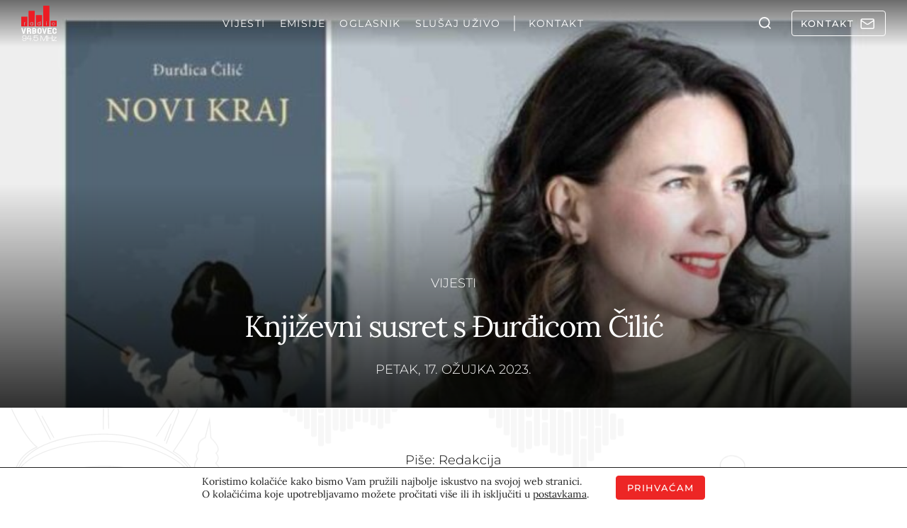

--- FILE ---
content_type: text/html; charset=UTF-8
request_url: https://radiovrbovec.hr/vijesti/knjizevni-susret-s-durdicom-cilic/
body_size: 57297
content:
<!doctype html>
<html lang="hr">
<head>
  <meta charset="UTF-8">
  <meta name="viewport" content="width=device-width, initial-scale=1, shrink-to-fit=no">
  <meta name='robots' content='index, follow, max-image-preview:large, max-snippet:-1, max-video-preview:-1' />

	<!-- This site is optimized with the Yoast SEO plugin v26.5 - https://yoast.com/wordpress/plugins/seo/ -->
	<title>Književni susret s Đurđicom Čilić - Radio Vrbovec 94.5 MHz</title>
	<meta name="description" content="Književni susret s Đurđicom Čilić" />
	<link rel="canonical" href="https://radiovrbovec.hr/vijesti/knjizevni-susret-s-durdicom-cilic/" />
	<meta property="og:locale" content="hr_HR" />
	<meta property="og:type" content="article" />
	<meta property="og:title" content="Književni susret s Đurđicom Čilić - Radio Vrbovec 94.5 MHz" />
	<meta property="og:description" content="Književni susret s Đurđicom Čilić" />
	<meta property="og:url" content="https://radiovrbovec.hr/vijesti/knjizevni-susret-s-durdicom-cilic/" />
	<meta property="og:site_name" content="Radio Vrbovec 94.5 MHz" />
	<meta property="article:publisher" content="https://www.facebook.com/Radio-Vrbovec-338242852942905/" />
	<meta property="article:published_time" content="2023-03-17T09:58:34+00:00" />
	<meta property="og:image" content="https://wp-radiovrbovec-mediaoffload.storage.googleapis.com/wp-content/uploads/2023/03/Plakat-2-scaled-1-e1679047085820.jpg" />
	<meta property="og:image:width" content="745" />
	<meta property="og:image:height" content="720" />
	<meta property="og:image:type" content="image/jpeg" />
	<meta name="author" content="Redakcija" />
	<meta name="twitter:card" content="summary_large_image" />
	<meta name="twitter:label1" content="Napisao/la" />
	<meta name="twitter:data1" content="Redakcija" />
	<meta name="twitter:label2" content="Procijenjeno vrijeme čitanja" />
	<meta name="twitter:data2" content="2 minute" />
	<script type="application/ld+json" class="yoast-schema-graph">{"@context":"https://schema.org","@graph":[{"@type":"Article","@id":"https://radiovrbovec.hr/vijesti/knjizevni-susret-s-durdicom-cilic/#article","isPartOf":{"@id":"https://radiovrbovec.hr/vijesti/knjizevni-susret-s-durdicom-cilic/"},"author":{"name":"Redakcija","@id":"https://radiovrbovec.hr/#/schema/person/5ff3b5a2ebfc8dac9dda1a2d5bb97509"},"headline":"Književni susret s Đurđicom Čilić","datePublished":"2023-03-17T09:58:34+00:00","mainEntityOfPage":{"@id":"https://radiovrbovec.hr/vijesti/knjizevni-susret-s-durdicom-cilic/"},"wordCount":251,"commentCount":0,"publisher":{"@id":"https://radiovrbovec.hr/#organization"},"image":{"@id":"https://radiovrbovec.hr/vijesti/knjizevni-susret-s-durdicom-cilic/#primaryimage"},"thumbnailUrl":"https://wp-radiovrbovec-mediaoffload.storage.googleapis.com/wp-content/uploads/2023/03/Plakat-2-scaled-1-e1679047085820.jpg","articleSection":["Vijesti"],"inLanguage":"hr","potentialAction":[{"@type":"CommentAction","name":"Comment","target":["https://radiovrbovec.hr/vijesti/knjizevni-susret-s-durdicom-cilic/#respond"]}]},{"@type":"WebPage","@id":"https://radiovrbovec.hr/vijesti/knjizevni-susret-s-durdicom-cilic/","url":"https://radiovrbovec.hr/vijesti/knjizevni-susret-s-durdicom-cilic/","name":"Književni susret s Đurđicom Čilić - Radio Vrbovec 94.5 MHz","isPartOf":{"@id":"https://radiovrbovec.hr/#website"},"primaryImageOfPage":{"@id":"https://radiovrbovec.hr/vijesti/knjizevni-susret-s-durdicom-cilic/#primaryimage"},"image":{"@id":"https://radiovrbovec.hr/vijesti/knjizevni-susret-s-durdicom-cilic/#primaryimage"},"thumbnailUrl":"https://wp-radiovrbovec-mediaoffload.storage.googleapis.com/wp-content/uploads/2023/03/Plakat-2-scaled-1-e1679047085820.jpg","datePublished":"2023-03-17T09:58:34+00:00","description":"Književni susret s Đurđicom Čilić","breadcrumb":{"@id":"https://radiovrbovec.hr/vijesti/knjizevni-susret-s-durdicom-cilic/#breadcrumb"},"inLanguage":"hr","potentialAction":[{"@type":"ReadAction","target":["https://radiovrbovec.hr/vijesti/knjizevni-susret-s-durdicom-cilic/"]}]},{"@type":"ImageObject","inLanguage":"hr","@id":"https://radiovrbovec.hr/vijesti/knjizevni-susret-s-durdicom-cilic/#primaryimage","url":"https://wp-radiovrbovec-mediaoffload.storage.googleapis.com/wp-content/uploads/2023/03/Plakat-2-scaled-1-e1679047085820.jpg","contentUrl":"https://wp-radiovrbovec-mediaoffload.storage.googleapis.com/wp-content/uploads/2023/03/Plakat-2-scaled-1-e1679047085820.jpg","width":745,"height":720},{"@type":"BreadcrumbList","@id":"https://radiovrbovec.hr/vijesti/knjizevni-susret-s-durdicom-cilic/#breadcrumb","itemListElement":[{"@type":"ListItem","position":1,"name":"Početna stranica","item":"https://radiovrbovec.hr/"},{"@type":"ListItem","position":2,"name":"Književni susret s Đurđicom Čilić"}]},{"@type":"WebSite","@id":"https://radiovrbovec.hr/#website","url":"https://radiovrbovec.hr/","name":"Radio Vrbovec 94.5 MHz","description":"Lokalno, aktualno, pouzdano","publisher":{"@id":"https://radiovrbovec.hr/#organization"},"potentialAction":[{"@type":"SearchAction","target":{"@type":"EntryPoint","urlTemplate":"https://radiovrbovec.hr/?s={search_term_string}"},"query-input":{"@type":"PropertyValueSpecification","valueRequired":true,"valueName":"search_term_string"}}],"inLanguage":"hr"},{"@type":"Organization","@id":"https://radiovrbovec.hr/#organization","name":"Radio Vrbovec d.o.o.","url":"https://radiovrbovec.hr/","logo":{"@type":"ImageObject","inLanguage":"hr","@id":"https://radiovrbovec.hr/#/schema/logo/image/","url":"https://radiovrbovec.hr/wp-content/uploads/2021/12/logo-reg.png","contentUrl":"https://radiovrbovec.hr/wp-content/uploads/2021/12/logo-reg.png","width":300,"height":300,"caption":"Radio Vrbovec d.o.o."},"image":{"@id":"https://radiovrbovec.hr/#/schema/logo/image/"},"sameAs":["https://www.facebook.com/Radio-Vrbovec-338242852942905/"]},{"@type":"Person","@id":"https://radiovrbovec.hr/#/schema/person/5ff3b5a2ebfc8dac9dda1a2d5bb97509","name":"Redakcija","url":"https://radiovrbovec.hr/author/redakcija/"}]}</script>
	<!-- / Yoast SEO plugin. -->


<link rel='dns-prefetch' href='//challenges.cloudflare.com' />
<link rel='dns-prefetch' href='//connect.facebook.net' />
<link rel="alternate" type="application/rss+xml" title="Radio Vrbovec 94.5 MHz &raquo; Književni susret s Đurđicom Čilić Kanal komentara" href="https://radiovrbovec.hr/vijesti/knjizevni-susret-s-durdicom-cilic/feed/" />
<link rel="alternate" title="oEmbed (JSON)" type="application/json+oembed" href="https://radiovrbovec.hr/wp-json/oembed/1.0/embed?url=https%3A%2F%2Fradiovrbovec.hr%2Fvijesti%2Fknjizevni-susret-s-durdicom-cilic%2F" />
<link rel="alternate" title="oEmbed (XML)" type="text/xml+oembed" href="https://radiovrbovec.hr/wp-json/oembed/1.0/embed?url=https%3A%2F%2Fradiovrbovec.hr%2Fvijesti%2Fknjizevni-susret-s-durdicom-cilic%2F&#038;format=xml" />
<style id='wp-img-auto-sizes-contain-inline-css' type='text/css'>
img:is([sizes=auto i],[sizes^="auto," i]){contain-intrinsic-size:3000px 1500px}
/*# sourceURL=wp-img-auto-sizes-contain-inline-css */
</style>
<link data-minify="1" rel='stylesheet' id='audio4-html5_site_css-css' href='https://radiovrbovec.hr/wp-content/cache/background-css/1/radiovrbovec.hr/wp-content/cache/min/1/wp-content/plugins/lbg-audio4-html5-shoutcast/audio4_html5/audio4_html5.css?ver=1768298098&wpr_t=1769015919' type='text/css' media='all' />
<link data-minify="1" rel='stylesheet' id='mfcf7_zl_button_style-css' href='https://radiovrbovec.hr/wp-content/cache/min/1/wp-content/plugins/multiline-files-for-contact-form-7/css/style.css?ver=1768298098' type='text/css' media='all' />
<link data-minify="1" rel='stylesheet' id='cf7cf-style-css' href='https://radiovrbovec.hr/wp-content/cache/min/1/wp-content/plugins/cf7-conditional-fields/style.css?ver=1768298098' type='text/css' media='all' />
<link rel='stylesheet' id='radiovrbovec-stylesheet-css' href='https://radiovrbovec.hr/wp-content/themes/radiovrbovec/theme.min.css' type='text/css' media='all' />
<link rel='stylesheet' id='cards-css' href='https://radiovrbovec.hr/wp-content/themes/radiovrbovec/build/css/blocks/cards.min.css?ver=6.9' type='text/css' media='all' />
<link rel='stylesheet' id='sidebar-css' href='https://radiovrbovec.hr/wp-content/themes/radiovrbovec/build/css/blocks/sidebar.min.css?ver=6.9' type='text/css' media='all' />
<link rel='stylesheet' id='hero-single-css' href='https://radiovrbovec.hr/wp-content/themes/radiovrbovec/build/css/blocks/hero-single.min.css?ver=6.9' type='text/css' media='all' />
<link rel='stylesheet' id='author-info-and-share-css' href='https://radiovrbovec.hr/wp-content/themes/radiovrbovec/build/css/blocks/author-info-and-share.min.css?ver=6.9' type='text/css' media='all' />
<link rel='stylesheet' id='single-content-css' href='https://radiovrbovec.hr/wp-content/themes/radiovrbovec/build/css/blocks/single-content.min.css?ver=6.9' type='text/css' media='all' />
<link rel='stylesheet' id='weather-css' href='https://radiovrbovec.hr/wp-content/cache/background-css/1/radiovrbovec.hr/wp-content/themes/radiovrbovec/build/css/blocks/weather.min.css?ver=6.9&wpr_t=1769015919' type='text/css' media='all' />
<link data-minify="1" rel='stylesheet' id='lightgallery-css' href='https://radiovrbovec.hr/wp-content/cache/background-css/1/radiovrbovec.hr/wp-content/cache/min/1/wp-content/themes/radiovrbovec/build/css/blocks/lightgallery.min.css?ver=1768298099&wpr_t=1769015919' type='text/css' media='all' />
<link rel='stylesheet' id='rvrb_forms-css' href='https://radiovrbovec.hr/wp-content/cache/background-css/1/radiovrbovec.hr/wp-content/themes/radiovrbovec/build/css/blocks/rvrb_forms.min.css?ver=6.9&wpr_t=1769015919' type='text/css' media='all' />
<link data-minify="1" rel='stylesheet' id='moove_gdpr_frontend-css' href='https://radiovrbovec.hr/wp-content/cache/min/1/wp-content/plugins/gdpr-cookie-compliance/dist/styles/gdpr-main-nf.css?ver=1768298098' type='text/css' media='all' />
<style id='moove_gdpr_frontend-inline-css' type='text/css'>
				#moove_gdpr_cookie_modal .moove-gdpr-modal-content .moove-gdpr-tab-main h3.tab-title, 
				#moove_gdpr_cookie_modal .moove-gdpr-modal-content .moove-gdpr-tab-main span.tab-title,
				#moove_gdpr_cookie_modal .moove-gdpr-modal-content .moove-gdpr-modal-left-content #moove-gdpr-menu li a, 
				#moove_gdpr_cookie_modal .moove-gdpr-modal-content .moove-gdpr-modal-left-content #moove-gdpr-menu li button,
				#moove_gdpr_cookie_modal .moove-gdpr-modal-content .moove-gdpr-modal-left-content .moove-gdpr-branding-cnt a,
				#moove_gdpr_cookie_modal .moove-gdpr-modal-content .moove-gdpr-modal-footer-content .moove-gdpr-button-holder a.mgbutton, 
				#moove_gdpr_cookie_modal .moove-gdpr-modal-content .moove-gdpr-modal-footer-content .moove-gdpr-button-holder button.mgbutton,
				#moove_gdpr_cookie_modal .cookie-switch .cookie-slider:after, 
				#moove_gdpr_cookie_modal .cookie-switch .slider:after, 
				#moove_gdpr_cookie_modal .switch .cookie-slider:after, 
				#moove_gdpr_cookie_modal .switch .slider:after,
				#moove_gdpr_cookie_info_bar .moove-gdpr-info-bar-container .moove-gdpr-info-bar-content p, 
				#moove_gdpr_cookie_info_bar .moove-gdpr-info-bar-container .moove-gdpr-info-bar-content p a,
				#moove_gdpr_cookie_info_bar .moove-gdpr-info-bar-container .moove-gdpr-info-bar-content a.mgbutton, 
				#moove_gdpr_cookie_info_bar .moove-gdpr-info-bar-container .moove-gdpr-info-bar-content button.mgbutton,
				#moove_gdpr_cookie_modal .moove-gdpr-modal-content .moove-gdpr-tab-main .moove-gdpr-tab-main-content h1, 
				#moove_gdpr_cookie_modal .moove-gdpr-modal-content .moove-gdpr-tab-main .moove-gdpr-tab-main-content h2, 
				#moove_gdpr_cookie_modal .moove-gdpr-modal-content .moove-gdpr-tab-main .moove-gdpr-tab-main-content h3, 
				#moove_gdpr_cookie_modal .moove-gdpr-modal-content .moove-gdpr-tab-main .moove-gdpr-tab-main-content h4, 
				#moove_gdpr_cookie_modal .moove-gdpr-modal-content .moove-gdpr-tab-main .moove-gdpr-tab-main-content h5, 
				#moove_gdpr_cookie_modal .moove-gdpr-modal-content .moove-gdpr-tab-main .moove-gdpr-tab-main-content h6,
				#moove_gdpr_cookie_modal .moove-gdpr-modal-content.moove_gdpr_modal_theme_v2 .moove-gdpr-modal-title .tab-title,
				#moove_gdpr_cookie_modal .moove-gdpr-modal-content.moove_gdpr_modal_theme_v2 .moove-gdpr-tab-main h3.tab-title, 
				#moove_gdpr_cookie_modal .moove-gdpr-modal-content.moove_gdpr_modal_theme_v2 .moove-gdpr-tab-main span.tab-title,
				#moove_gdpr_cookie_modal .moove-gdpr-modal-content.moove_gdpr_modal_theme_v2 .moove-gdpr-branding-cnt a {
					font-weight: inherit				}
			#moove_gdpr_cookie_modal,#moove_gdpr_cookie_info_bar,.gdpr_cookie_settings_shortcode_content{font-family:inherit}#moove_gdpr_save_popup_settings_button{background-color:#373737;color:#fff}#moove_gdpr_save_popup_settings_button:hover{background-color:#000}#moove_gdpr_cookie_info_bar .moove-gdpr-info-bar-container .moove-gdpr-info-bar-content a.mgbutton,#moove_gdpr_cookie_info_bar .moove-gdpr-info-bar-container .moove-gdpr-info-bar-content button.mgbutton{background-color:#ed1c24}#moove_gdpr_cookie_modal .moove-gdpr-modal-content .moove-gdpr-modal-footer-content .moove-gdpr-button-holder a.mgbutton,#moove_gdpr_cookie_modal .moove-gdpr-modal-content .moove-gdpr-modal-footer-content .moove-gdpr-button-holder button.mgbutton,.gdpr_cookie_settings_shortcode_content .gdpr-shr-button.button-green{background-color:#ed1c24;border-color:#ed1c24}#moove_gdpr_cookie_modal .moove-gdpr-modal-content .moove-gdpr-modal-footer-content .moove-gdpr-button-holder a.mgbutton:hover,#moove_gdpr_cookie_modal .moove-gdpr-modal-content .moove-gdpr-modal-footer-content .moove-gdpr-button-holder button.mgbutton:hover,.gdpr_cookie_settings_shortcode_content .gdpr-shr-button.button-green:hover{background-color:#fff;color:#ed1c24}#moove_gdpr_cookie_modal .moove-gdpr-modal-content .moove-gdpr-modal-close i,#moove_gdpr_cookie_modal .moove-gdpr-modal-content .moove-gdpr-modal-close span.gdpr-icon{background-color:#ed1c24;border:1px solid #ed1c24}#moove_gdpr_cookie_info_bar span.moove-gdpr-infobar-allow-all.focus-g,#moove_gdpr_cookie_info_bar span.moove-gdpr-infobar-allow-all:focus,#moove_gdpr_cookie_info_bar button.moove-gdpr-infobar-allow-all.focus-g,#moove_gdpr_cookie_info_bar button.moove-gdpr-infobar-allow-all:focus,#moove_gdpr_cookie_info_bar span.moove-gdpr-infobar-reject-btn.focus-g,#moove_gdpr_cookie_info_bar span.moove-gdpr-infobar-reject-btn:focus,#moove_gdpr_cookie_info_bar button.moove-gdpr-infobar-reject-btn.focus-g,#moove_gdpr_cookie_info_bar button.moove-gdpr-infobar-reject-btn:focus,#moove_gdpr_cookie_info_bar span.change-settings-button.focus-g,#moove_gdpr_cookie_info_bar span.change-settings-button:focus,#moove_gdpr_cookie_info_bar button.change-settings-button.focus-g,#moove_gdpr_cookie_info_bar button.change-settings-button:focus{-webkit-box-shadow:0 0 1px 3px #ed1c24;-moz-box-shadow:0 0 1px 3px #ed1c24;box-shadow:0 0 1px 3px #ed1c24}#moove_gdpr_cookie_modal .moove-gdpr-modal-content .moove-gdpr-modal-close i:hover,#moove_gdpr_cookie_modal .moove-gdpr-modal-content .moove-gdpr-modal-close span.gdpr-icon:hover,#moove_gdpr_cookie_info_bar span[data-href]>u.change-settings-button{color:#ed1c24}#moove_gdpr_cookie_modal .moove-gdpr-modal-content .moove-gdpr-modal-left-content #moove-gdpr-menu li.menu-item-selected a span.gdpr-icon,#moove_gdpr_cookie_modal .moove-gdpr-modal-content .moove-gdpr-modal-left-content #moove-gdpr-menu li.menu-item-selected button span.gdpr-icon{color:inherit}#moove_gdpr_cookie_modal .moove-gdpr-modal-content .moove-gdpr-modal-left-content #moove-gdpr-menu li a span.gdpr-icon,#moove_gdpr_cookie_modal .moove-gdpr-modal-content .moove-gdpr-modal-left-content #moove-gdpr-menu li button span.gdpr-icon{color:inherit}#moove_gdpr_cookie_modal .gdpr-acc-link{line-height:0;font-size:0;color:transparent;position:absolute}#moove_gdpr_cookie_modal .moove-gdpr-modal-content .moove-gdpr-modal-close:hover i,#moove_gdpr_cookie_modal .moove-gdpr-modal-content .moove-gdpr-modal-left-content #moove-gdpr-menu li a,#moove_gdpr_cookie_modal .moove-gdpr-modal-content .moove-gdpr-modal-left-content #moove-gdpr-menu li button,#moove_gdpr_cookie_modal .moove-gdpr-modal-content .moove-gdpr-modal-left-content #moove-gdpr-menu li button i,#moove_gdpr_cookie_modal .moove-gdpr-modal-content .moove-gdpr-modal-left-content #moove-gdpr-menu li a i,#moove_gdpr_cookie_modal .moove-gdpr-modal-content .moove-gdpr-tab-main .moove-gdpr-tab-main-content a:hover,#moove_gdpr_cookie_info_bar.moove-gdpr-dark-scheme .moove-gdpr-info-bar-container .moove-gdpr-info-bar-content a.mgbutton:hover,#moove_gdpr_cookie_info_bar.moove-gdpr-dark-scheme .moove-gdpr-info-bar-container .moove-gdpr-info-bar-content button.mgbutton:hover,#moove_gdpr_cookie_info_bar.moove-gdpr-dark-scheme .moove-gdpr-info-bar-container .moove-gdpr-info-bar-content a:hover,#moove_gdpr_cookie_info_bar.moove-gdpr-dark-scheme .moove-gdpr-info-bar-container .moove-gdpr-info-bar-content button:hover,#moove_gdpr_cookie_info_bar.moove-gdpr-dark-scheme .moove-gdpr-info-bar-container .moove-gdpr-info-bar-content span.change-settings-button:hover,#moove_gdpr_cookie_info_bar.moove-gdpr-dark-scheme .moove-gdpr-info-bar-container .moove-gdpr-info-bar-content button.change-settings-button:hover,#moove_gdpr_cookie_info_bar.moove-gdpr-dark-scheme .moove-gdpr-info-bar-container .moove-gdpr-info-bar-content u.change-settings-button:hover,#moove_gdpr_cookie_info_bar span[data-href]>u.change-settings-button,#moove_gdpr_cookie_info_bar.moove-gdpr-dark-scheme .moove-gdpr-info-bar-container .moove-gdpr-info-bar-content a.mgbutton.focus-g,#moove_gdpr_cookie_info_bar.moove-gdpr-dark-scheme .moove-gdpr-info-bar-container .moove-gdpr-info-bar-content button.mgbutton.focus-g,#moove_gdpr_cookie_info_bar.moove-gdpr-dark-scheme .moove-gdpr-info-bar-container .moove-gdpr-info-bar-content a.focus-g,#moove_gdpr_cookie_info_bar.moove-gdpr-dark-scheme .moove-gdpr-info-bar-container .moove-gdpr-info-bar-content button.focus-g,#moove_gdpr_cookie_info_bar.moove-gdpr-dark-scheme .moove-gdpr-info-bar-container .moove-gdpr-info-bar-content a.mgbutton:focus,#moove_gdpr_cookie_info_bar.moove-gdpr-dark-scheme .moove-gdpr-info-bar-container .moove-gdpr-info-bar-content button.mgbutton:focus,#moove_gdpr_cookie_info_bar.moove-gdpr-dark-scheme .moove-gdpr-info-bar-container .moove-gdpr-info-bar-content a:focus,#moove_gdpr_cookie_info_bar.moove-gdpr-dark-scheme .moove-gdpr-info-bar-container .moove-gdpr-info-bar-content button:focus,#moove_gdpr_cookie_info_bar.moove-gdpr-dark-scheme .moove-gdpr-info-bar-container .moove-gdpr-info-bar-content span.change-settings-button.focus-g,span.change-settings-button:focus,button.change-settings-button.focus-g,button.change-settings-button:focus,#moove_gdpr_cookie_info_bar.moove-gdpr-dark-scheme .moove-gdpr-info-bar-container .moove-gdpr-info-bar-content u.change-settings-button.focus-g,#moove_gdpr_cookie_info_bar.moove-gdpr-dark-scheme .moove-gdpr-info-bar-container .moove-gdpr-info-bar-content u.change-settings-button:focus{color:#ed1c24}#moove_gdpr_cookie_modal .moove-gdpr-branding.focus-g span,#moove_gdpr_cookie_modal .moove-gdpr-modal-content .moove-gdpr-tab-main a.focus-g,#moove_gdpr_cookie_modal .moove-gdpr-modal-content .moove-gdpr-tab-main .gdpr-cd-details-toggle.focus-g{color:#ed1c24}#moove_gdpr_cookie_modal.gdpr_lightbox-hide{display:none}
/*# sourceURL=moove_gdpr_frontend-inline-css */
</style>
<script type="text/javascript" src="https://radiovrbovec.hr/wp-content/themes/radiovrbovec/assets/js/lib/jquery-3.6.0.min.js?ver=1701432941" id="jquery-core-js"></script>
<script type="text/javascript" src="https://radiovrbovec.hr/wp-includes/js/jquery/jquery-migrate.min.js?ver=3.4.1" id="jquery-migrate-js" data-rocket-defer defer></script>
<script type="text/javascript" src="https://radiovrbovec.hr/wp-content/plugins/lbg-audio4-html5-shoutcast/audio4_html5/js/jquery.mousewheel.min.js?ver=6.9" id="lbg-mousewheel-js" data-rocket-defer defer></script>
<script type="text/javascript" src="https://radiovrbovec.hr/wp-content/plugins/lbg-audio4-html5-shoutcast/audio4_html5/js/jquery.touchSwipe.min.js?ver=6.9" id="lbg-touchSwipe-js" data-rocket-defer defer></script>
<script type="text/javascript" src="https://radiovrbovec.hr/wp-content/plugins/lbg-audio4-html5-shoutcast/audio4_html5/js/swfobject.js?ver=6.9" id="lbg-swfobject-js" data-rocket-defer defer></script>
<script type="text/javascript" src="https://radiovrbovec.hr/wp-content/plugins/lbg-audio4-html5-shoutcast/audio4_html5/js/audio4_html5.js?ver=6.9" id="lbg-audio4_html5-js" data-rocket-defer defer></script>
<script type="text/javascript" src="https://radiovrbovec.hr/wp-content/plugins/multiline-files-for-contact-form-7/js/zl-multine-files.js?ver=6.9" id="mfcf7_zl_multiline_files_script-js" data-rocket-defer defer></script>
<link rel="https://api.w.org/" href="https://radiovrbovec.hr/wp-json/" /><link rel="alternate" title="JSON" type="application/json" href="https://radiovrbovec.hr/wp-json/wp/v2/posts/58502" /><link rel="EditURI" type="application/rsd+xml" title="RSD" href="https://radiovrbovec.hr/xmlrpc.php?rsd" />
<meta name="generator" content="WordPress 6.9" />
<link rel='shortlink' href='https://radiovrbovec.hr/?p=58502' />
<noscript><style id="rocket-lazyload-nojs-css">.rll-youtube-player, [data-lazy-src]{display:none !important;}</style></noscript>
  
  
  <link rel="stylesheet" href="https://radiovrbovec.hr/wp-content/cache/fonts/1/google-fonts/css/7/1/1/9d6578563de3ae6af60e1dea0ec4f.css" data-wpr-hosted-gf-parameters="family=Lora:ital,wght@0,400..700;1,400..700&family=Montserrat:ital,wght@0,100..900;1,100..900&display=swap"/>

  <meta name="theme-color" content="#eeeeee" media="(prefers-color-scheme: light)">
  <meta name="theme-color" content="#b21b1b" media="(prefers-color-scheme: dark)">

  <meta name="apple-mobile-web-app-title" content="radiovrbovec" />

      <!-- Google tag (gtag.js) -->
    <script async src="https://www.googletagmanager.com/gtag/js?id=G-H5JBQF9BK9"></script>
    <script>
      window.dataLayer = window.dataLayer || [];
      function gtag(){dataLayer.push(arguments);}
      gtag('js', new Date());

      gtag('config', 'G-H5JBQF9BK9');
    </script>
  <style id='global-styles-inline-css' type='text/css'>
:root{--wp--preset--aspect-ratio--square: 1;--wp--preset--aspect-ratio--4-3: 4/3;--wp--preset--aspect-ratio--3-4: 3/4;--wp--preset--aspect-ratio--3-2: 3/2;--wp--preset--aspect-ratio--2-3: 2/3;--wp--preset--aspect-ratio--16-9: 16/9;--wp--preset--aspect-ratio--9-16: 9/16;--wp--preset--color--black: #000000;--wp--preset--color--cyan-bluish-gray: #abb8c3;--wp--preset--color--white: #ffffff;--wp--preset--color--pale-pink: #f78da7;--wp--preset--color--vivid-red: #cf2e2e;--wp--preset--color--luminous-vivid-orange: #ff6900;--wp--preset--color--luminous-vivid-amber: #fcb900;--wp--preset--color--light-green-cyan: #7bdcb5;--wp--preset--color--vivid-green-cyan: #00d084;--wp--preset--color--pale-cyan-blue: #8ed1fc;--wp--preset--color--vivid-cyan-blue: #0693e3;--wp--preset--color--vivid-purple: #9b51e0;--wp--preset--gradient--vivid-cyan-blue-to-vivid-purple: linear-gradient(135deg,rgb(6,147,227) 0%,rgb(155,81,224) 100%);--wp--preset--gradient--light-green-cyan-to-vivid-green-cyan: linear-gradient(135deg,rgb(122,220,180) 0%,rgb(0,208,130) 100%);--wp--preset--gradient--luminous-vivid-amber-to-luminous-vivid-orange: linear-gradient(135deg,rgb(252,185,0) 0%,rgb(255,105,0) 100%);--wp--preset--gradient--luminous-vivid-orange-to-vivid-red: linear-gradient(135deg,rgb(255,105,0) 0%,rgb(207,46,46) 100%);--wp--preset--gradient--very-light-gray-to-cyan-bluish-gray: linear-gradient(135deg,rgb(238,238,238) 0%,rgb(169,184,195) 100%);--wp--preset--gradient--cool-to-warm-spectrum: linear-gradient(135deg,rgb(74,234,220) 0%,rgb(151,120,209) 20%,rgb(207,42,186) 40%,rgb(238,44,130) 60%,rgb(251,105,98) 80%,rgb(254,248,76) 100%);--wp--preset--gradient--blush-light-purple: linear-gradient(135deg,rgb(255,206,236) 0%,rgb(152,150,240) 100%);--wp--preset--gradient--blush-bordeaux: linear-gradient(135deg,rgb(254,205,165) 0%,rgb(254,45,45) 50%,rgb(107,0,62) 100%);--wp--preset--gradient--luminous-dusk: linear-gradient(135deg,rgb(255,203,112) 0%,rgb(199,81,192) 50%,rgb(65,88,208) 100%);--wp--preset--gradient--pale-ocean: linear-gradient(135deg,rgb(255,245,203) 0%,rgb(182,227,212) 50%,rgb(51,167,181) 100%);--wp--preset--gradient--electric-grass: linear-gradient(135deg,rgb(202,248,128) 0%,rgb(113,206,126) 100%);--wp--preset--gradient--midnight: linear-gradient(135deg,rgb(2,3,129) 0%,rgb(40,116,252) 100%);--wp--preset--font-size--small: 13px;--wp--preset--font-size--medium: 20px;--wp--preset--font-size--large: 36px;--wp--preset--font-size--x-large: 42px;--wp--preset--spacing--20: 0.44rem;--wp--preset--spacing--30: 0.67rem;--wp--preset--spacing--40: 1rem;--wp--preset--spacing--50: 1.5rem;--wp--preset--spacing--60: 2.25rem;--wp--preset--spacing--70: 3.38rem;--wp--preset--spacing--80: 5.06rem;--wp--preset--shadow--natural: 6px 6px 9px rgba(0, 0, 0, 0.2);--wp--preset--shadow--deep: 12px 12px 50px rgba(0, 0, 0, 0.4);--wp--preset--shadow--sharp: 6px 6px 0px rgba(0, 0, 0, 0.2);--wp--preset--shadow--outlined: 6px 6px 0px -3px rgb(255, 255, 255), 6px 6px rgb(0, 0, 0);--wp--preset--shadow--crisp: 6px 6px 0px rgb(0, 0, 0);}:where(.is-layout-flex){gap: 0.5em;}:where(.is-layout-grid){gap: 0.5em;}body .is-layout-flex{display: flex;}.is-layout-flex{flex-wrap: wrap;align-items: center;}.is-layout-flex > :is(*, div){margin: 0;}body .is-layout-grid{display: grid;}.is-layout-grid > :is(*, div){margin: 0;}:where(.wp-block-columns.is-layout-flex){gap: 2em;}:where(.wp-block-columns.is-layout-grid){gap: 2em;}:where(.wp-block-post-template.is-layout-flex){gap: 1.25em;}:where(.wp-block-post-template.is-layout-grid){gap: 1.25em;}.has-black-color{color: var(--wp--preset--color--black) !important;}.has-cyan-bluish-gray-color{color: var(--wp--preset--color--cyan-bluish-gray) !important;}.has-white-color{color: var(--wp--preset--color--white) !important;}.has-pale-pink-color{color: var(--wp--preset--color--pale-pink) !important;}.has-vivid-red-color{color: var(--wp--preset--color--vivid-red) !important;}.has-luminous-vivid-orange-color{color: var(--wp--preset--color--luminous-vivid-orange) !important;}.has-luminous-vivid-amber-color{color: var(--wp--preset--color--luminous-vivid-amber) !important;}.has-light-green-cyan-color{color: var(--wp--preset--color--light-green-cyan) !important;}.has-vivid-green-cyan-color{color: var(--wp--preset--color--vivid-green-cyan) !important;}.has-pale-cyan-blue-color{color: var(--wp--preset--color--pale-cyan-blue) !important;}.has-vivid-cyan-blue-color{color: var(--wp--preset--color--vivid-cyan-blue) !important;}.has-vivid-purple-color{color: var(--wp--preset--color--vivid-purple) !important;}.has-black-background-color{background-color: var(--wp--preset--color--black) !important;}.has-cyan-bluish-gray-background-color{background-color: var(--wp--preset--color--cyan-bluish-gray) !important;}.has-white-background-color{background-color: var(--wp--preset--color--white) !important;}.has-pale-pink-background-color{background-color: var(--wp--preset--color--pale-pink) !important;}.has-vivid-red-background-color{background-color: var(--wp--preset--color--vivid-red) !important;}.has-luminous-vivid-orange-background-color{background-color: var(--wp--preset--color--luminous-vivid-orange) !important;}.has-luminous-vivid-amber-background-color{background-color: var(--wp--preset--color--luminous-vivid-amber) !important;}.has-light-green-cyan-background-color{background-color: var(--wp--preset--color--light-green-cyan) !important;}.has-vivid-green-cyan-background-color{background-color: var(--wp--preset--color--vivid-green-cyan) !important;}.has-pale-cyan-blue-background-color{background-color: var(--wp--preset--color--pale-cyan-blue) !important;}.has-vivid-cyan-blue-background-color{background-color: var(--wp--preset--color--vivid-cyan-blue) !important;}.has-vivid-purple-background-color{background-color: var(--wp--preset--color--vivid-purple) !important;}.has-black-border-color{border-color: var(--wp--preset--color--black) !important;}.has-cyan-bluish-gray-border-color{border-color: var(--wp--preset--color--cyan-bluish-gray) !important;}.has-white-border-color{border-color: var(--wp--preset--color--white) !important;}.has-pale-pink-border-color{border-color: var(--wp--preset--color--pale-pink) !important;}.has-vivid-red-border-color{border-color: var(--wp--preset--color--vivid-red) !important;}.has-luminous-vivid-orange-border-color{border-color: var(--wp--preset--color--luminous-vivid-orange) !important;}.has-luminous-vivid-amber-border-color{border-color: var(--wp--preset--color--luminous-vivid-amber) !important;}.has-light-green-cyan-border-color{border-color: var(--wp--preset--color--light-green-cyan) !important;}.has-vivid-green-cyan-border-color{border-color: var(--wp--preset--color--vivid-green-cyan) !important;}.has-pale-cyan-blue-border-color{border-color: var(--wp--preset--color--pale-cyan-blue) !important;}.has-vivid-cyan-blue-border-color{border-color: var(--wp--preset--color--vivid-cyan-blue) !important;}.has-vivid-purple-border-color{border-color: var(--wp--preset--color--vivid-purple) !important;}.has-vivid-cyan-blue-to-vivid-purple-gradient-background{background: var(--wp--preset--gradient--vivid-cyan-blue-to-vivid-purple) !important;}.has-light-green-cyan-to-vivid-green-cyan-gradient-background{background: var(--wp--preset--gradient--light-green-cyan-to-vivid-green-cyan) !important;}.has-luminous-vivid-amber-to-luminous-vivid-orange-gradient-background{background: var(--wp--preset--gradient--luminous-vivid-amber-to-luminous-vivid-orange) !important;}.has-luminous-vivid-orange-to-vivid-red-gradient-background{background: var(--wp--preset--gradient--luminous-vivid-orange-to-vivid-red) !important;}.has-very-light-gray-to-cyan-bluish-gray-gradient-background{background: var(--wp--preset--gradient--very-light-gray-to-cyan-bluish-gray) !important;}.has-cool-to-warm-spectrum-gradient-background{background: var(--wp--preset--gradient--cool-to-warm-spectrum) !important;}.has-blush-light-purple-gradient-background{background: var(--wp--preset--gradient--blush-light-purple) !important;}.has-blush-bordeaux-gradient-background{background: var(--wp--preset--gradient--blush-bordeaux) !important;}.has-luminous-dusk-gradient-background{background: var(--wp--preset--gradient--luminous-dusk) !important;}.has-pale-ocean-gradient-background{background: var(--wp--preset--gradient--pale-ocean) !important;}.has-electric-grass-gradient-background{background: var(--wp--preset--gradient--electric-grass) !important;}.has-midnight-gradient-background{background: var(--wp--preset--gradient--midnight) !important;}.has-small-font-size{font-size: var(--wp--preset--font-size--small) !important;}.has-medium-font-size{font-size: var(--wp--preset--font-size--medium) !important;}.has-large-font-size{font-size: var(--wp--preset--font-size--large) !important;}.has-x-large-font-size{font-size: var(--wp--preset--font-size--x-large) !important;}
/*# sourceURL=global-styles-inline-css */
</style>
<style id="wpr-lazyload-bg-container"></style><style id="wpr-lazyload-bg-exclusion"></style>
<noscript>
<style id="wpr-lazyload-bg-nostyle">.audio4_html5.whiteControllers .AudioFacebook{--wpr-bg-6c9bca7f-ffe4-45b4-8149-42574dcea659: url('https://radiovrbovec.hr/wp-content/plugins/lbg-audio4-html5-shoutcast/audio4_html5/controllers/whiteControllers/facebook-off.png');}.audio4_html5.whiteControllers .AudioFacebook:hover{--wpr-bg-45325218-362a-4bcb-a486-31d023fdaef9: url('https://radiovrbovec.hr/wp-content/plugins/lbg-audio4-html5-shoutcast/audio4_html5/controllers/whiteControllers/facebook-on.png');}.audio4_html5.whiteControllers .AudioTwitter{--wpr-bg-6c4cceb7-b206-4c31-ae7b-e05b56500e79: url('https://radiovrbovec.hr/wp-content/plugins/lbg-audio4-html5-shoutcast/audio4_html5/controllers/whiteControllers/twitter-off.png');}.audio4_html5.whiteControllers .AudioTwitter:hover{--wpr-bg-f12734de-9388-46a8-97ab-963f1e0a803b: url('https://radiovrbovec.hr/wp-content/plugins/lbg-audio4-html5-shoutcast/audio4_html5/controllers/whiteControllers/twitter-on.png');}.audio4_html5.whiteControllers .AudioPlay{--wpr-bg-84cd5426-d7c4-410b-9537-d629a277f61e: url('https://radiovrbovec.hr/wp-content/plugins/lbg-audio4-html5-shoutcast/audio4_html5/controllers/whiteControllers/play-off.png');}.audio4_html5.whiteControllers .AudioPlay:hover{--wpr-bg-02f84817-ab70-46ec-b95d-eb45a15e10b1: url('https://radiovrbovec.hr/wp-content/plugins/lbg-audio4-html5-shoutcast/audio4_html5/controllers/whiteControllers/play-on.png');}.audio4_html5.whiteControllers .AudioPause{--wpr-bg-54e59e90-7a91-411e-bd76-bbb7d57eb0d1: url('https://radiovrbovec.hr/wp-content/plugins/lbg-audio4-html5-shoutcast/audio4_html5/controllers/whiteControllers/pause-off.png');}.audio4_html5.whiteControllers .AudioPause:hover{--wpr-bg-64d29ad6-0406-4974-a2e3-0f2c9d7b50c5: url('https://radiovrbovec.hr/wp-content/plugins/lbg-audio4-html5-shoutcast/audio4_html5/controllers/whiteControllers/pause-on.png');}.audio4_html5.whiteControllers .AudioPrev{--wpr-bg-cd96585b-9436-4d5e-84f9-2e0161c68006: url('https://radiovrbovec.hr/wp-content/plugins/lbg-audio4-html5-shoutcast/audio4_html5/controllers/whiteControllers/prev-off.png');}.audio4_html5.whiteControllers .AudioPrev:hover{--wpr-bg-dfb402f1-70b8-4b12-a4db-667482ad7f0a: url('https://radiovrbovec.hr/wp-content/plugins/lbg-audio4-html5-shoutcast/audio4_html5/controllers/whiteControllers/prev-on.png');}.audio4_html5.whiteControllers .AudioNext{--wpr-bg-a5fba90f-d331-46b4-aa87-bf78305591eb: url('https://radiovrbovec.hr/wp-content/plugins/lbg-audio4-html5-shoutcast/audio4_html5/controllers/whiteControllers/next-off.png');}.audio4_html5.whiteControllers .AudioNext:hover{--wpr-bg-42c5ba25-4684-46f5-8746-bf343650774a: url('https://radiovrbovec.hr/wp-content/plugins/lbg-audio4-html5-shoutcast/audio4_html5/controllers/whiteControllers/next-on.png');}.audio4_html5.whiteControllers .AudioShowHidePlaylist{--wpr-bg-4aae0e1b-0181-43d8-b2b6-4104a9bd53ba: url('https://radiovrbovec.hr/wp-content/plugins/lbg-audio4-html5-shoutcast/audio4_html5/controllers/whiteControllers/showhideplaylist-off.png');}.audio4_html5.whiteControllers .AudioShowHidePlaylist:hover{--wpr-bg-7040bed6-45a0-4215-9408-fcff6845b5a1: url('https://radiovrbovec.hr/wp-content/plugins/lbg-audio4-html5-shoutcast/audio4_html5/controllers/whiteControllers/showhideplaylist-on.png');}.audio4_html5.whiteControllers .VolumeButton{--wpr-bg-0d094501-c82a-4e9a-97df-f1fc6ad9459e: url('https://radiovrbovec.hr/wp-content/plugins/lbg-audio4-html5-shoutcast/audio4_html5/controllers/whiteControllers/volume-off.png');}.audio4_html5.whiteControllers .VolumeButton:hover{--wpr-bg-4d99e97f-9c82-4a54-b264-2b85f8571236: url('https://radiovrbovec.hr/wp-content/plugins/lbg-audio4-html5-shoutcast/audio4_html5/controllers/whiteControllers/volume-on.png');}.audio4_html5.whiteControllers .VolumeButtonMuted{--wpr-bg-52a2f6c5-3b47-4363-a770-25c9661088c4: url('https://radiovrbovec.hr/wp-content/plugins/lbg-audio4-html5-shoutcast/audio4_html5/controllers/whiteControllers/volumeMute-off.png');}.audio4_html5.whiteControllers .VolumeButtonMuted:hover{--wpr-bg-cb31d7c4-83e1-48bd-88d2-5b3480e27bbf: url('https://radiovrbovec.hr/wp-content/plugins/lbg-audio4-html5-shoutcast/audio4_html5/controllers/whiteControllers/volumeMute-on.png');}.audio4_html5.whiteControllers .slider-vertical.ui-slider .ui-slider-handle{--wpr-bg-cec8f1cc-6c89-4aea-b85e-3a2672489cd3: url('https://radiovrbovec.hr/wp-content/plugins/lbg-audio4-html5-shoutcast/audio4_html5/controllers/whiteControllers/scrollerFaceOFF.png');}.audio4_html5.whiteControllers .slider-vertical.ui-slider .ui-slider-handle:hover{--wpr-bg-812bec36-4a3f-48f2-a776-98a5acb8cec2: url('https://radiovrbovec.hr/wp-content/plugins/lbg-audio4-html5-shoutcast/audio4_html5/controllers/whiteControllers/scrollerFaceON.png');}.audio4_html5.blackControllers .AudioFacebook{--wpr-bg-f32ea8e8-1f60-4fa9-81a3-71f6a1c65585: url('https://radiovrbovec.hr/wp-content/plugins/lbg-audio4-html5-shoutcast/audio4_html5/controllers/blackControllers/facebook-off.png');}.audio4_html5.blackControllers .AudioFacebook:hover{--wpr-bg-1afb98ba-a11b-4668-99b6-7dfedbacf635: url('https://radiovrbovec.hr/wp-content/plugins/lbg-audio4-html5-shoutcast/audio4_html5/controllers/blackControllers/facebook-on.png');}.audio4_html5.blackControllers .AudioTwitter{--wpr-bg-d8ddbe44-6768-4aea-b022-d30064725c74: url('https://radiovrbovec.hr/wp-content/plugins/lbg-audio4-html5-shoutcast/audio4_html5/controllers/blackControllers/twitter-off.png');}.audio4_html5.blackControllers .AudioTwitter:hover{--wpr-bg-1c675fa8-d663-479e-bf41-96061415f41a: url('https://radiovrbovec.hr/wp-content/plugins/lbg-audio4-html5-shoutcast/audio4_html5/controllers/blackControllers/twitter-on.png');}.audio4_html5.blackControllers .AudioPlay{--wpr-bg-7793bbfb-271f-4198-a682-d3f51c6a81e5: url('https://radiovrbovec.hr/wp-content/plugins/lbg-audio4-html5-shoutcast/audio4_html5/controllers/blackControllers/play-off.png');}.audio4_html5.blackControllers .AudioPlay:hover{--wpr-bg-e25a8480-3a07-4eb9-95ad-1294e0f6853d: url('https://radiovrbovec.hr/wp-content/plugins/lbg-audio4-html5-shoutcast/audio4_html5/controllers/blackControllers/play-on.png');}.audio4_html5.blackControllers .AudioPause{--wpr-bg-191454f6-9d52-414d-8a2c-42d68e0614c7: url('https://radiovrbovec.hr/wp-content/plugins/lbg-audio4-html5-shoutcast/audio4_html5/controllers/blackControllers/pause-off.png');}.audio4_html5.blackControllers .AudioPause:hover{--wpr-bg-090e9514-e334-43a0-9e2d-33f9fa55ce6b: url('https://radiovrbovec.hr/wp-content/plugins/lbg-audio4-html5-shoutcast/audio4_html5/controllers/blackControllers/pause-on.png');}.audio4_html5.blackControllers .AudioPrev{--wpr-bg-c89ce24d-4d66-4406-88e5-a5b0af9d366d: url('https://radiovrbovec.hr/wp-content/plugins/lbg-audio4-html5-shoutcast/audio4_html5/controllers/blackControllers/prev-off.png');}.audio4_html5.blackControllers .AudioPrev:hover{--wpr-bg-167bec8e-0176-486b-b339-01367a8103e6: url('https://radiovrbovec.hr/wp-content/plugins/lbg-audio4-html5-shoutcast/audio4_html5/controllers/blackControllers/prev-on.png');}.audio4_html5.blackControllers .AudioNext{--wpr-bg-991431cc-9fc0-4bfa-8798-1e8418693ec4: url('https://radiovrbovec.hr/wp-content/plugins/lbg-audio4-html5-shoutcast/audio4_html5/controllers/blackControllers/next-off.png');}.audio4_html5.blackControllers .AudioNext:hover{--wpr-bg-67b03ad8-b568-4fd5-818a-fe8c634863b5: url('https://radiovrbovec.hr/wp-content/plugins/lbg-audio4-html5-shoutcast/audio4_html5/controllers/blackControllers/next-on.png');}.audio4_html5.blackControllers .AudioShowHidePlaylist{--wpr-bg-3b3066cd-2757-410d-9638-79261e50169d: url('https://radiovrbovec.hr/wp-content/plugins/lbg-audio4-html5-shoutcast/audio4_html5/controllers/blackControllers/showhideplaylist-off.png');}.audio4_html5.blackControllers .AudioShowHidePlaylist:hover{--wpr-bg-6901a0c6-6504-4cab-b51e-4877be40be44: url('https://radiovrbovec.hr/wp-content/plugins/lbg-audio4-html5-shoutcast/audio4_html5/controllers/blackControllers/showhideplaylist-on.png');}.audio4_html5.blackControllers .VolumeButton{--wpr-bg-76019b2f-abc8-408d-a460-0217d1572c2a: url('https://radiovrbovec.hr/wp-content/plugins/lbg-audio4-html5-shoutcast/audio4_html5/controllers/blackControllers/volume-off.png');}.audio4_html5.blackControllers .VolumeButton:hover{--wpr-bg-71ccf91c-5706-4cfe-834b-c558bea0c750: url('https://radiovrbovec.hr/wp-content/plugins/lbg-audio4-html5-shoutcast/audio4_html5/controllers/blackControllers/volume-on.png');}.audio4_html5.blackControllers .VolumeButtonMuted{--wpr-bg-3f07d864-3566-44c8-a380-39cc2e423d4a: url('https://radiovrbovec.hr/wp-content/plugins/lbg-audio4-html5-shoutcast/audio4_html5/controllers/blackControllers/volumeMute-off.png');}.audio4_html5.blackControllers .VolumeButtonMuted:hover{--wpr-bg-acb2e0a0-e5a8-44fc-85fa-8be2cb5bd238: url('https://radiovrbovec.hr/wp-content/plugins/lbg-audio4-html5-shoutcast/audio4_html5/controllers/blackControllers/volumeMute-on.png');}.audio4_html5.blackControllers .slider-vertical.ui-slider .ui-slider-handle{--wpr-bg-966e90a1-4e9f-4ea6-bd6d-764c02948f80: url('https://radiovrbovec.hr/wp-content/plugins/lbg-audio4-html5-shoutcast/audio4_html5/controllers/blackControllers/scrollerFaceOFF.png');}.audio4_html5.blackControllers .slider-vertical.ui-slider .ui-slider-handle:hover{--wpr-bg-64bc8072-819f-452a-af6b-7f434b2b0353: url('https://radiovrbovec.hr/wp-content/plugins/lbg-audio4-html5-shoutcast/audio4_html5/controllers/blackControllers/scrollerFaceON.png');}.audio4_html5.whiteControllers .selectedCategDiv{--wpr-bg-c99fda43-7700-48c9-9b4a-475f97639922: url('https://radiovrbovec.hr/wp-content/plugins/lbg-audio4-html5-shoutcast/audio4_html5/controllers/whiteControllers/categories_arrow_bg.png');}.audio4_html5.whiteControllers .innerSelectedCategDiv{--wpr-bg-adac7242-5a4c-4929-b462-021a3716ef86: url('https://radiovrbovec.hr/wp-content/plugins/lbg-audio4-html5-shoutcast/audio4_html5/controllers/whiteControllers/categories_arrow_bg.png');}.audio4_html5.whiteControllers .searchDiv{--wpr-bg-c8e21106-7abf-4233-a2b8-d8a2a7b5fe06: url('https://radiovrbovec.hr/wp-content/plugins/lbg-audio4-html5-shoutcast/audio4_html5/controllers/whiteControllers/search_icon.png');}.audio4_html5.blackControllers .selectedCategDiv{--wpr-bg-e82d04ca-4568-424d-855f-969b5537fd02: url('https://radiovrbovec.hr/wp-content/plugins/lbg-audio4-html5-shoutcast/audio4_html5/controllers/blackControllers/categories_arrow_bg.png');}.audio4_html5.blackControllers .innerSelectedCategDiv{--wpr-bg-fe6b7c11-8086-4063-8c2d-faeaa84bce79: url('https://radiovrbovec.hr/wp-content/plugins/lbg-audio4-html5-shoutcast/audio4_html5/controllers/blackControllers/categories_arrow_bg.png');}.audio4_html5.blackControllers .searchDiv{--wpr-bg-68a748d0-c2a5-414c-87a7-55e69ae08478: url('https://radiovrbovec.hr/wp-content/plugins/lbg-audio4-html5-shoutcast/audio4_html5/controllers/blackControllers/search_icon.png');}.weather__widget .forecast__icon.clear-day,.weather__widget .weather__icon.clear-day{--wpr-bg-70c79e63-37aa-498d-bf91-68140d6ffaef: url('https://radiovrbovec.hr/wp-content/themes/radiovrbovec/assets/img/raw/weather-animated/day.svg');}.weather__widget .forecast__icon.clear-night,.weather__widget .weather__icon.clear-night{--wpr-bg-a794e67d-d66b-4b50-998d-b478164c06dc: url('https://radiovrbovec.hr/wp-content/themes/radiovrbovec/assets/img/raw/weather-animated/night.svg');}.weather__widget .forecast__icon.cloudy-day-1,.weather__widget .weather__icon.cloudy-day-1{--wpr-bg-b37bc1d9-0eeb-40eb-859c-686c03e2b3df: url('https://radiovrbovec.hr/wp-content/themes/radiovrbovec/assets/img/raw/weather-animated/cloudy-day-1.svg');}.weather__widget .forecast__icon.cloudy-day-2,.weather__widget .weather__icon.cloudy-day-2{--wpr-bg-32227061-e705-4290-8578-98925b1e3598: url('https://radiovrbovec.hr/wp-content/themes/radiovrbovec/assets/img/raw/weather-animated/cloudy-day-2.svg');}.weather__widget .forecast__icon.cloudy-day-3,.weather__widget .weather__icon.cloudy-day-3{--wpr-bg-6e2273bc-58d7-4a4e-8401-acd65c8dd6b7: url('https://radiovrbovec.hr/wp-content/themes/radiovrbovec/assets/img/raw/weather-animated/cloudy-day-3.svg');}.weather__widget .forecast__icon.cloudy-night-1,.weather__widget .weather__icon.cloudy-night-1{--wpr-bg-58036913-05de-43c7-818d-813b6b959c18: url('https://radiovrbovec.hr/wp-content/themes/radiovrbovec/assets/img/raw/weather-animated/cloudy-night-1.svg');}.weather__widget .forecast__icon.cloudy-night-2,.weather__widget .weather__icon.cloudy-night-2{--wpr-bg-e58f149b-3e70-4994-9e3f-c64ba612039a: url('https://radiovrbovec.hr/wp-content/themes/radiovrbovec/assets/img/raw/weather-animated/cloudy-night-2.svg');}.weather__widget .forecast__icon.cloudy-night-3,.weather__widget .weather__icon.cloudy-night-3{--wpr-bg-4203f134-2975-4a30-af52-848a32ce65bb: url('https://radiovrbovec.hr/wp-content/themes/radiovrbovec/assets/img/raw/weather-animated/cloudy-night-3.svg');}.weather__widget .forecast__icon.rain,.weather__widget .weather__icon.rain{--wpr-bg-906ece05-6703-40f4-bd8b-472459ef6372: url('https://radiovrbovec.hr/wp-content/themes/radiovrbovec/assets/img/raw/weather-animated/rainy-5.svg');}.weather__widget .forecast__icon.storm,.weather__widget .weather__icon.storm{--wpr-bg-35bef872-3d1b-4869-b93e-0e5d7b08d3a2: url('https://radiovrbovec.hr/wp-content/themes/radiovrbovec/assets/img/raw/weather-animated/thunder.svg');}.weather__widget .forecast__icon.snow,.weather__widget .weather__icon.snow{--wpr-bg-ce3008bb-fa7c-4e1b-ae47-e71499045344: url('https://radiovrbovec.hr/wp-content/themes/radiovrbovec/assets/img/raw/weather-animated/snowy-3.svg');}.weather__widget .forecast__icon.mist,.weather__widget .weather__icon.mist{--wpr-bg-ccca92d3-3c7e-44b4-a44c-d80700327114: url('https://radiovrbovec.hr/wp-content/themes/radiovrbovec/assets/img/raw/weather-animated/cloudy.svg');}.lg-comment-box .fb-comments{--wpr-bg-b38d2203-5a38-4964-986b-8e5dad234376: url('https://radiovrbovec.hr/wp-content/themes/radiovrbovec/assets/img/loading.gif');}.lg-outer .lg-item:not(.lg-start-end-progress){--wpr-bg-c393f0bb-2b3a-45be-88ca-2b3ebd373d4f: url('https://radiovrbovec.hr/wp-content/themes/radiovrbovec/assets/img/loading.gif');}body:not(.wp-admin) .wpcf7-form.submitting .wpcf7-spinner{--wpr-bg-328ad409-6e8a-4110-af4b-5afd4e6dfe18: url('https://radiovrbovec.hr/wp-content/themes/radiovrbovec/assets/img/loading.gif');}</style>
</noscript>
<script type="application/javascript">const rocket_pairs = [{"selector":".audio4_html5.whiteControllers .AudioFacebook","style":".audio4_html5.whiteControllers .AudioFacebook{--wpr-bg-6c9bca7f-ffe4-45b4-8149-42574dcea659: url('https:\/\/radiovrbovec.hr\/wp-content\/plugins\/lbg-audio4-html5-shoutcast\/audio4_html5\/controllers\/whiteControllers\/facebook-off.png');}","hash":"6c9bca7f-ffe4-45b4-8149-42574dcea659","url":"https:\/\/radiovrbovec.hr\/wp-content\/plugins\/lbg-audio4-html5-shoutcast\/audio4_html5\/controllers\/whiteControllers\/facebook-off.png"},{"selector":".audio4_html5.whiteControllers .AudioFacebook","style":".audio4_html5.whiteControllers .AudioFacebook:hover{--wpr-bg-45325218-362a-4bcb-a486-31d023fdaef9: url('https:\/\/radiovrbovec.hr\/wp-content\/plugins\/lbg-audio4-html5-shoutcast\/audio4_html5\/controllers\/whiteControllers\/facebook-on.png');}","hash":"45325218-362a-4bcb-a486-31d023fdaef9","url":"https:\/\/radiovrbovec.hr\/wp-content\/plugins\/lbg-audio4-html5-shoutcast\/audio4_html5\/controllers\/whiteControllers\/facebook-on.png"},{"selector":".audio4_html5.whiteControllers .AudioTwitter","style":".audio4_html5.whiteControllers .AudioTwitter{--wpr-bg-6c4cceb7-b206-4c31-ae7b-e05b56500e79: url('https:\/\/radiovrbovec.hr\/wp-content\/plugins\/lbg-audio4-html5-shoutcast\/audio4_html5\/controllers\/whiteControllers\/twitter-off.png');}","hash":"6c4cceb7-b206-4c31-ae7b-e05b56500e79","url":"https:\/\/radiovrbovec.hr\/wp-content\/plugins\/lbg-audio4-html5-shoutcast\/audio4_html5\/controllers\/whiteControllers\/twitter-off.png"},{"selector":".audio4_html5.whiteControllers .AudioTwitter","style":".audio4_html5.whiteControllers .AudioTwitter:hover{--wpr-bg-f12734de-9388-46a8-97ab-963f1e0a803b: url('https:\/\/radiovrbovec.hr\/wp-content\/plugins\/lbg-audio4-html5-shoutcast\/audio4_html5\/controllers\/whiteControllers\/twitter-on.png');}","hash":"f12734de-9388-46a8-97ab-963f1e0a803b","url":"https:\/\/radiovrbovec.hr\/wp-content\/plugins\/lbg-audio4-html5-shoutcast\/audio4_html5\/controllers\/whiteControllers\/twitter-on.png"},{"selector":".audio4_html5.whiteControllers .AudioPlay","style":".audio4_html5.whiteControllers .AudioPlay{--wpr-bg-84cd5426-d7c4-410b-9537-d629a277f61e: url('https:\/\/radiovrbovec.hr\/wp-content\/plugins\/lbg-audio4-html5-shoutcast\/audio4_html5\/controllers\/whiteControllers\/play-off.png');}","hash":"84cd5426-d7c4-410b-9537-d629a277f61e","url":"https:\/\/radiovrbovec.hr\/wp-content\/plugins\/lbg-audio4-html5-shoutcast\/audio4_html5\/controllers\/whiteControllers\/play-off.png"},{"selector":".audio4_html5.whiteControllers .AudioPlay","style":".audio4_html5.whiteControllers .AudioPlay:hover{--wpr-bg-02f84817-ab70-46ec-b95d-eb45a15e10b1: url('https:\/\/radiovrbovec.hr\/wp-content\/plugins\/lbg-audio4-html5-shoutcast\/audio4_html5\/controllers\/whiteControllers\/play-on.png');}","hash":"02f84817-ab70-46ec-b95d-eb45a15e10b1","url":"https:\/\/radiovrbovec.hr\/wp-content\/plugins\/lbg-audio4-html5-shoutcast\/audio4_html5\/controllers\/whiteControllers\/play-on.png"},{"selector":".audio4_html5.whiteControllers .AudioPause","style":".audio4_html5.whiteControllers .AudioPause{--wpr-bg-54e59e90-7a91-411e-bd76-bbb7d57eb0d1: url('https:\/\/radiovrbovec.hr\/wp-content\/plugins\/lbg-audio4-html5-shoutcast\/audio4_html5\/controllers\/whiteControllers\/pause-off.png');}","hash":"54e59e90-7a91-411e-bd76-bbb7d57eb0d1","url":"https:\/\/radiovrbovec.hr\/wp-content\/plugins\/lbg-audio4-html5-shoutcast\/audio4_html5\/controllers\/whiteControllers\/pause-off.png"},{"selector":".audio4_html5.whiteControllers .AudioPause","style":".audio4_html5.whiteControllers .AudioPause:hover{--wpr-bg-64d29ad6-0406-4974-a2e3-0f2c9d7b50c5: url('https:\/\/radiovrbovec.hr\/wp-content\/plugins\/lbg-audio4-html5-shoutcast\/audio4_html5\/controllers\/whiteControllers\/pause-on.png');}","hash":"64d29ad6-0406-4974-a2e3-0f2c9d7b50c5","url":"https:\/\/radiovrbovec.hr\/wp-content\/plugins\/lbg-audio4-html5-shoutcast\/audio4_html5\/controllers\/whiteControllers\/pause-on.png"},{"selector":".audio4_html5.whiteControllers .AudioPrev","style":".audio4_html5.whiteControllers .AudioPrev{--wpr-bg-cd96585b-9436-4d5e-84f9-2e0161c68006: url('https:\/\/radiovrbovec.hr\/wp-content\/plugins\/lbg-audio4-html5-shoutcast\/audio4_html5\/controllers\/whiteControllers\/prev-off.png');}","hash":"cd96585b-9436-4d5e-84f9-2e0161c68006","url":"https:\/\/radiovrbovec.hr\/wp-content\/plugins\/lbg-audio4-html5-shoutcast\/audio4_html5\/controllers\/whiteControllers\/prev-off.png"},{"selector":".audio4_html5.whiteControllers .AudioPrev","style":".audio4_html5.whiteControllers .AudioPrev:hover{--wpr-bg-dfb402f1-70b8-4b12-a4db-667482ad7f0a: url('https:\/\/radiovrbovec.hr\/wp-content\/plugins\/lbg-audio4-html5-shoutcast\/audio4_html5\/controllers\/whiteControllers\/prev-on.png');}","hash":"dfb402f1-70b8-4b12-a4db-667482ad7f0a","url":"https:\/\/radiovrbovec.hr\/wp-content\/plugins\/lbg-audio4-html5-shoutcast\/audio4_html5\/controllers\/whiteControllers\/prev-on.png"},{"selector":".audio4_html5.whiteControllers .AudioNext","style":".audio4_html5.whiteControllers .AudioNext{--wpr-bg-a5fba90f-d331-46b4-aa87-bf78305591eb: url('https:\/\/radiovrbovec.hr\/wp-content\/plugins\/lbg-audio4-html5-shoutcast\/audio4_html5\/controllers\/whiteControllers\/next-off.png');}","hash":"a5fba90f-d331-46b4-aa87-bf78305591eb","url":"https:\/\/radiovrbovec.hr\/wp-content\/plugins\/lbg-audio4-html5-shoutcast\/audio4_html5\/controllers\/whiteControllers\/next-off.png"},{"selector":".audio4_html5.whiteControllers .AudioNext","style":".audio4_html5.whiteControllers .AudioNext:hover{--wpr-bg-42c5ba25-4684-46f5-8746-bf343650774a: url('https:\/\/radiovrbovec.hr\/wp-content\/plugins\/lbg-audio4-html5-shoutcast\/audio4_html5\/controllers\/whiteControllers\/next-on.png');}","hash":"42c5ba25-4684-46f5-8746-bf343650774a","url":"https:\/\/radiovrbovec.hr\/wp-content\/plugins\/lbg-audio4-html5-shoutcast\/audio4_html5\/controllers\/whiteControllers\/next-on.png"},{"selector":".audio4_html5.whiteControllers .AudioShowHidePlaylist","style":".audio4_html5.whiteControllers .AudioShowHidePlaylist{--wpr-bg-4aae0e1b-0181-43d8-b2b6-4104a9bd53ba: url('https:\/\/radiovrbovec.hr\/wp-content\/plugins\/lbg-audio4-html5-shoutcast\/audio4_html5\/controllers\/whiteControllers\/showhideplaylist-off.png');}","hash":"4aae0e1b-0181-43d8-b2b6-4104a9bd53ba","url":"https:\/\/radiovrbovec.hr\/wp-content\/plugins\/lbg-audio4-html5-shoutcast\/audio4_html5\/controllers\/whiteControllers\/showhideplaylist-off.png"},{"selector":".audio4_html5.whiteControllers .AudioShowHidePlaylist","style":".audio4_html5.whiteControllers .AudioShowHidePlaylist:hover{--wpr-bg-7040bed6-45a0-4215-9408-fcff6845b5a1: url('https:\/\/radiovrbovec.hr\/wp-content\/plugins\/lbg-audio4-html5-shoutcast\/audio4_html5\/controllers\/whiteControllers\/showhideplaylist-on.png');}","hash":"7040bed6-45a0-4215-9408-fcff6845b5a1","url":"https:\/\/radiovrbovec.hr\/wp-content\/plugins\/lbg-audio4-html5-shoutcast\/audio4_html5\/controllers\/whiteControllers\/showhideplaylist-on.png"},{"selector":".audio4_html5.whiteControllers .VolumeButton","style":".audio4_html5.whiteControllers .VolumeButton{--wpr-bg-0d094501-c82a-4e9a-97df-f1fc6ad9459e: url('https:\/\/radiovrbovec.hr\/wp-content\/plugins\/lbg-audio4-html5-shoutcast\/audio4_html5\/controllers\/whiteControllers\/volume-off.png');}","hash":"0d094501-c82a-4e9a-97df-f1fc6ad9459e","url":"https:\/\/radiovrbovec.hr\/wp-content\/plugins\/lbg-audio4-html5-shoutcast\/audio4_html5\/controllers\/whiteControllers\/volume-off.png"},{"selector":".audio4_html5.whiteControllers .VolumeButton","style":".audio4_html5.whiteControllers .VolumeButton:hover{--wpr-bg-4d99e97f-9c82-4a54-b264-2b85f8571236: url('https:\/\/radiovrbovec.hr\/wp-content\/plugins\/lbg-audio4-html5-shoutcast\/audio4_html5\/controllers\/whiteControllers\/volume-on.png');}","hash":"4d99e97f-9c82-4a54-b264-2b85f8571236","url":"https:\/\/radiovrbovec.hr\/wp-content\/plugins\/lbg-audio4-html5-shoutcast\/audio4_html5\/controllers\/whiteControllers\/volume-on.png"},{"selector":".audio4_html5.whiteControllers .VolumeButtonMuted","style":".audio4_html5.whiteControllers .VolumeButtonMuted{--wpr-bg-52a2f6c5-3b47-4363-a770-25c9661088c4: url('https:\/\/radiovrbovec.hr\/wp-content\/plugins\/lbg-audio4-html5-shoutcast\/audio4_html5\/controllers\/whiteControllers\/volumeMute-off.png');}","hash":"52a2f6c5-3b47-4363-a770-25c9661088c4","url":"https:\/\/radiovrbovec.hr\/wp-content\/plugins\/lbg-audio4-html5-shoutcast\/audio4_html5\/controllers\/whiteControllers\/volumeMute-off.png"},{"selector":".audio4_html5.whiteControllers .VolumeButtonMuted","style":".audio4_html5.whiteControllers .VolumeButtonMuted:hover{--wpr-bg-cb31d7c4-83e1-48bd-88d2-5b3480e27bbf: url('https:\/\/radiovrbovec.hr\/wp-content\/plugins\/lbg-audio4-html5-shoutcast\/audio4_html5\/controllers\/whiteControllers\/volumeMute-on.png');}","hash":"cb31d7c4-83e1-48bd-88d2-5b3480e27bbf","url":"https:\/\/radiovrbovec.hr\/wp-content\/plugins\/lbg-audio4-html5-shoutcast\/audio4_html5\/controllers\/whiteControllers\/volumeMute-on.png"},{"selector":".audio4_html5.whiteControllers .slider-vertical.ui-slider .ui-slider-handle","style":".audio4_html5.whiteControllers .slider-vertical.ui-slider .ui-slider-handle{--wpr-bg-cec8f1cc-6c89-4aea-b85e-3a2672489cd3: url('https:\/\/radiovrbovec.hr\/wp-content\/plugins\/lbg-audio4-html5-shoutcast\/audio4_html5\/controllers\/whiteControllers\/scrollerFaceOFF.png');}","hash":"cec8f1cc-6c89-4aea-b85e-3a2672489cd3","url":"https:\/\/radiovrbovec.hr\/wp-content\/plugins\/lbg-audio4-html5-shoutcast\/audio4_html5\/controllers\/whiteControllers\/scrollerFaceOFF.png"},{"selector":".audio4_html5.whiteControllers .slider-vertical.ui-slider .ui-slider-handle","style":".audio4_html5.whiteControllers .slider-vertical.ui-slider .ui-slider-handle:hover{--wpr-bg-812bec36-4a3f-48f2-a776-98a5acb8cec2: url('https:\/\/radiovrbovec.hr\/wp-content\/plugins\/lbg-audio4-html5-shoutcast\/audio4_html5\/controllers\/whiteControllers\/scrollerFaceON.png');}","hash":"812bec36-4a3f-48f2-a776-98a5acb8cec2","url":"https:\/\/radiovrbovec.hr\/wp-content\/plugins\/lbg-audio4-html5-shoutcast\/audio4_html5\/controllers\/whiteControllers\/scrollerFaceON.png"},{"selector":".audio4_html5.blackControllers .AudioFacebook","style":".audio4_html5.blackControllers .AudioFacebook{--wpr-bg-f32ea8e8-1f60-4fa9-81a3-71f6a1c65585: url('https:\/\/radiovrbovec.hr\/wp-content\/plugins\/lbg-audio4-html5-shoutcast\/audio4_html5\/controllers\/blackControllers\/facebook-off.png');}","hash":"f32ea8e8-1f60-4fa9-81a3-71f6a1c65585","url":"https:\/\/radiovrbovec.hr\/wp-content\/plugins\/lbg-audio4-html5-shoutcast\/audio4_html5\/controllers\/blackControllers\/facebook-off.png"},{"selector":".audio4_html5.blackControllers .AudioFacebook","style":".audio4_html5.blackControllers .AudioFacebook:hover{--wpr-bg-1afb98ba-a11b-4668-99b6-7dfedbacf635: url('https:\/\/radiovrbovec.hr\/wp-content\/plugins\/lbg-audio4-html5-shoutcast\/audio4_html5\/controllers\/blackControllers\/facebook-on.png');}","hash":"1afb98ba-a11b-4668-99b6-7dfedbacf635","url":"https:\/\/radiovrbovec.hr\/wp-content\/plugins\/lbg-audio4-html5-shoutcast\/audio4_html5\/controllers\/blackControllers\/facebook-on.png"},{"selector":".audio4_html5.blackControllers .AudioTwitter","style":".audio4_html5.blackControllers .AudioTwitter{--wpr-bg-d8ddbe44-6768-4aea-b022-d30064725c74: url('https:\/\/radiovrbovec.hr\/wp-content\/plugins\/lbg-audio4-html5-shoutcast\/audio4_html5\/controllers\/blackControllers\/twitter-off.png');}","hash":"d8ddbe44-6768-4aea-b022-d30064725c74","url":"https:\/\/radiovrbovec.hr\/wp-content\/plugins\/lbg-audio4-html5-shoutcast\/audio4_html5\/controllers\/blackControllers\/twitter-off.png"},{"selector":".audio4_html5.blackControllers .AudioTwitter","style":".audio4_html5.blackControllers .AudioTwitter:hover{--wpr-bg-1c675fa8-d663-479e-bf41-96061415f41a: url('https:\/\/radiovrbovec.hr\/wp-content\/plugins\/lbg-audio4-html5-shoutcast\/audio4_html5\/controllers\/blackControllers\/twitter-on.png');}","hash":"1c675fa8-d663-479e-bf41-96061415f41a","url":"https:\/\/radiovrbovec.hr\/wp-content\/plugins\/lbg-audio4-html5-shoutcast\/audio4_html5\/controllers\/blackControllers\/twitter-on.png"},{"selector":".audio4_html5.blackControllers .AudioPlay","style":".audio4_html5.blackControllers .AudioPlay{--wpr-bg-7793bbfb-271f-4198-a682-d3f51c6a81e5: url('https:\/\/radiovrbovec.hr\/wp-content\/plugins\/lbg-audio4-html5-shoutcast\/audio4_html5\/controllers\/blackControllers\/play-off.png');}","hash":"7793bbfb-271f-4198-a682-d3f51c6a81e5","url":"https:\/\/radiovrbovec.hr\/wp-content\/plugins\/lbg-audio4-html5-shoutcast\/audio4_html5\/controllers\/blackControllers\/play-off.png"},{"selector":".audio4_html5.blackControllers .AudioPlay","style":".audio4_html5.blackControllers .AudioPlay:hover{--wpr-bg-e25a8480-3a07-4eb9-95ad-1294e0f6853d: url('https:\/\/radiovrbovec.hr\/wp-content\/plugins\/lbg-audio4-html5-shoutcast\/audio4_html5\/controllers\/blackControllers\/play-on.png');}","hash":"e25a8480-3a07-4eb9-95ad-1294e0f6853d","url":"https:\/\/radiovrbovec.hr\/wp-content\/plugins\/lbg-audio4-html5-shoutcast\/audio4_html5\/controllers\/blackControllers\/play-on.png"},{"selector":".audio4_html5.blackControllers .AudioPause","style":".audio4_html5.blackControllers .AudioPause{--wpr-bg-191454f6-9d52-414d-8a2c-42d68e0614c7: url('https:\/\/radiovrbovec.hr\/wp-content\/plugins\/lbg-audio4-html5-shoutcast\/audio4_html5\/controllers\/blackControllers\/pause-off.png');}","hash":"191454f6-9d52-414d-8a2c-42d68e0614c7","url":"https:\/\/radiovrbovec.hr\/wp-content\/plugins\/lbg-audio4-html5-shoutcast\/audio4_html5\/controllers\/blackControllers\/pause-off.png"},{"selector":".audio4_html5.blackControllers .AudioPause","style":".audio4_html5.blackControllers .AudioPause:hover{--wpr-bg-090e9514-e334-43a0-9e2d-33f9fa55ce6b: url('https:\/\/radiovrbovec.hr\/wp-content\/plugins\/lbg-audio4-html5-shoutcast\/audio4_html5\/controllers\/blackControllers\/pause-on.png');}","hash":"090e9514-e334-43a0-9e2d-33f9fa55ce6b","url":"https:\/\/radiovrbovec.hr\/wp-content\/plugins\/lbg-audio4-html5-shoutcast\/audio4_html5\/controllers\/blackControllers\/pause-on.png"},{"selector":".audio4_html5.blackControllers .AudioPrev","style":".audio4_html5.blackControllers .AudioPrev{--wpr-bg-c89ce24d-4d66-4406-88e5-a5b0af9d366d: url('https:\/\/radiovrbovec.hr\/wp-content\/plugins\/lbg-audio4-html5-shoutcast\/audio4_html5\/controllers\/blackControllers\/prev-off.png');}","hash":"c89ce24d-4d66-4406-88e5-a5b0af9d366d","url":"https:\/\/radiovrbovec.hr\/wp-content\/plugins\/lbg-audio4-html5-shoutcast\/audio4_html5\/controllers\/blackControllers\/prev-off.png"},{"selector":".audio4_html5.blackControllers .AudioPrev","style":".audio4_html5.blackControllers .AudioPrev:hover{--wpr-bg-167bec8e-0176-486b-b339-01367a8103e6: url('https:\/\/radiovrbovec.hr\/wp-content\/plugins\/lbg-audio4-html5-shoutcast\/audio4_html5\/controllers\/blackControllers\/prev-on.png');}","hash":"167bec8e-0176-486b-b339-01367a8103e6","url":"https:\/\/radiovrbovec.hr\/wp-content\/plugins\/lbg-audio4-html5-shoutcast\/audio4_html5\/controllers\/blackControllers\/prev-on.png"},{"selector":".audio4_html5.blackControllers .AudioNext","style":".audio4_html5.blackControllers .AudioNext{--wpr-bg-991431cc-9fc0-4bfa-8798-1e8418693ec4: url('https:\/\/radiovrbovec.hr\/wp-content\/plugins\/lbg-audio4-html5-shoutcast\/audio4_html5\/controllers\/blackControllers\/next-off.png');}","hash":"991431cc-9fc0-4bfa-8798-1e8418693ec4","url":"https:\/\/radiovrbovec.hr\/wp-content\/plugins\/lbg-audio4-html5-shoutcast\/audio4_html5\/controllers\/blackControllers\/next-off.png"},{"selector":".audio4_html5.blackControllers .AudioNext","style":".audio4_html5.blackControllers .AudioNext:hover{--wpr-bg-67b03ad8-b568-4fd5-818a-fe8c634863b5: url('https:\/\/radiovrbovec.hr\/wp-content\/plugins\/lbg-audio4-html5-shoutcast\/audio4_html5\/controllers\/blackControllers\/next-on.png');}","hash":"67b03ad8-b568-4fd5-818a-fe8c634863b5","url":"https:\/\/radiovrbovec.hr\/wp-content\/plugins\/lbg-audio4-html5-shoutcast\/audio4_html5\/controllers\/blackControllers\/next-on.png"},{"selector":".audio4_html5.blackControllers .AudioShowHidePlaylist","style":".audio4_html5.blackControllers .AudioShowHidePlaylist{--wpr-bg-3b3066cd-2757-410d-9638-79261e50169d: url('https:\/\/radiovrbovec.hr\/wp-content\/plugins\/lbg-audio4-html5-shoutcast\/audio4_html5\/controllers\/blackControllers\/showhideplaylist-off.png');}","hash":"3b3066cd-2757-410d-9638-79261e50169d","url":"https:\/\/radiovrbovec.hr\/wp-content\/plugins\/lbg-audio4-html5-shoutcast\/audio4_html5\/controllers\/blackControllers\/showhideplaylist-off.png"},{"selector":".audio4_html5.blackControllers .AudioShowHidePlaylist","style":".audio4_html5.blackControllers .AudioShowHidePlaylist:hover{--wpr-bg-6901a0c6-6504-4cab-b51e-4877be40be44: url('https:\/\/radiovrbovec.hr\/wp-content\/plugins\/lbg-audio4-html5-shoutcast\/audio4_html5\/controllers\/blackControllers\/showhideplaylist-on.png');}","hash":"6901a0c6-6504-4cab-b51e-4877be40be44","url":"https:\/\/radiovrbovec.hr\/wp-content\/plugins\/lbg-audio4-html5-shoutcast\/audio4_html5\/controllers\/blackControllers\/showhideplaylist-on.png"},{"selector":".audio4_html5.blackControllers .VolumeButton","style":".audio4_html5.blackControllers .VolumeButton{--wpr-bg-76019b2f-abc8-408d-a460-0217d1572c2a: url('https:\/\/radiovrbovec.hr\/wp-content\/plugins\/lbg-audio4-html5-shoutcast\/audio4_html5\/controllers\/blackControllers\/volume-off.png');}","hash":"76019b2f-abc8-408d-a460-0217d1572c2a","url":"https:\/\/radiovrbovec.hr\/wp-content\/plugins\/lbg-audio4-html5-shoutcast\/audio4_html5\/controllers\/blackControllers\/volume-off.png"},{"selector":".audio4_html5.blackControllers .VolumeButton","style":".audio4_html5.blackControllers .VolumeButton:hover{--wpr-bg-71ccf91c-5706-4cfe-834b-c558bea0c750: url('https:\/\/radiovrbovec.hr\/wp-content\/plugins\/lbg-audio4-html5-shoutcast\/audio4_html5\/controllers\/blackControllers\/volume-on.png');}","hash":"71ccf91c-5706-4cfe-834b-c558bea0c750","url":"https:\/\/radiovrbovec.hr\/wp-content\/plugins\/lbg-audio4-html5-shoutcast\/audio4_html5\/controllers\/blackControllers\/volume-on.png"},{"selector":".audio4_html5.blackControllers .VolumeButtonMuted","style":".audio4_html5.blackControllers .VolumeButtonMuted{--wpr-bg-3f07d864-3566-44c8-a380-39cc2e423d4a: url('https:\/\/radiovrbovec.hr\/wp-content\/plugins\/lbg-audio4-html5-shoutcast\/audio4_html5\/controllers\/blackControllers\/volumeMute-off.png');}","hash":"3f07d864-3566-44c8-a380-39cc2e423d4a","url":"https:\/\/radiovrbovec.hr\/wp-content\/plugins\/lbg-audio4-html5-shoutcast\/audio4_html5\/controllers\/blackControllers\/volumeMute-off.png"},{"selector":".audio4_html5.blackControllers .VolumeButtonMuted","style":".audio4_html5.blackControllers .VolumeButtonMuted:hover{--wpr-bg-acb2e0a0-e5a8-44fc-85fa-8be2cb5bd238: url('https:\/\/radiovrbovec.hr\/wp-content\/plugins\/lbg-audio4-html5-shoutcast\/audio4_html5\/controllers\/blackControllers\/volumeMute-on.png');}","hash":"acb2e0a0-e5a8-44fc-85fa-8be2cb5bd238","url":"https:\/\/radiovrbovec.hr\/wp-content\/plugins\/lbg-audio4-html5-shoutcast\/audio4_html5\/controllers\/blackControllers\/volumeMute-on.png"},{"selector":".audio4_html5.blackControllers .slider-vertical.ui-slider .ui-slider-handle","style":".audio4_html5.blackControllers .slider-vertical.ui-slider .ui-slider-handle{--wpr-bg-966e90a1-4e9f-4ea6-bd6d-764c02948f80: url('https:\/\/radiovrbovec.hr\/wp-content\/plugins\/lbg-audio4-html5-shoutcast\/audio4_html5\/controllers\/blackControllers\/scrollerFaceOFF.png');}","hash":"966e90a1-4e9f-4ea6-bd6d-764c02948f80","url":"https:\/\/radiovrbovec.hr\/wp-content\/plugins\/lbg-audio4-html5-shoutcast\/audio4_html5\/controllers\/blackControllers\/scrollerFaceOFF.png"},{"selector":".audio4_html5.blackControllers .slider-vertical.ui-slider .ui-slider-handle","style":".audio4_html5.blackControllers .slider-vertical.ui-slider .ui-slider-handle:hover{--wpr-bg-64bc8072-819f-452a-af6b-7f434b2b0353: url('https:\/\/radiovrbovec.hr\/wp-content\/plugins\/lbg-audio4-html5-shoutcast\/audio4_html5\/controllers\/blackControllers\/scrollerFaceON.png');}","hash":"64bc8072-819f-452a-af6b-7f434b2b0353","url":"https:\/\/radiovrbovec.hr\/wp-content\/plugins\/lbg-audio4-html5-shoutcast\/audio4_html5\/controllers\/blackControllers\/scrollerFaceON.png"},{"selector":".audio4_html5.whiteControllers .selectedCategDiv","style":".audio4_html5.whiteControllers .selectedCategDiv{--wpr-bg-c99fda43-7700-48c9-9b4a-475f97639922: url('https:\/\/radiovrbovec.hr\/wp-content\/plugins\/lbg-audio4-html5-shoutcast\/audio4_html5\/controllers\/whiteControllers\/categories_arrow_bg.png');}","hash":"c99fda43-7700-48c9-9b4a-475f97639922","url":"https:\/\/radiovrbovec.hr\/wp-content\/plugins\/lbg-audio4-html5-shoutcast\/audio4_html5\/controllers\/whiteControllers\/categories_arrow_bg.png"},{"selector":".audio4_html5.whiteControllers .innerSelectedCategDiv","style":".audio4_html5.whiteControllers .innerSelectedCategDiv{--wpr-bg-adac7242-5a4c-4929-b462-021a3716ef86: url('https:\/\/radiovrbovec.hr\/wp-content\/plugins\/lbg-audio4-html5-shoutcast\/audio4_html5\/controllers\/whiteControllers\/categories_arrow_bg.png');}","hash":"adac7242-5a4c-4929-b462-021a3716ef86","url":"https:\/\/radiovrbovec.hr\/wp-content\/plugins\/lbg-audio4-html5-shoutcast\/audio4_html5\/controllers\/whiteControllers\/categories_arrow_bg.png"},{"selector":".audio4_html5.whiteControllers .searchDiv","style":".audio4_html5.whiteControllers .searchDiv{--wpr-bg-c8e21106-7abf-4233-a2b8-d8a2a7b5fe06: url('https:\/\/radiovrbovec.hr\/wp-content\/plugins\/lbg-audio4-html5-shoutcast\/audio4_html5\/controllers\/whiteControllers\/search_icon.png');}","hash":"c8e21106-7abf-4233-a2b8-d8a2a7b5fe06","url":"https:\/\/radiovrbovec.hr\/wp-content\/plugins\/lbg-audio4-html5-shoutcast\/audio4_html5\/controllers\/whiteControllers\/search_icon.png"},{"selector":".audio4_html5.blackControllers .selectedCategDiv","style":".audio4_html5.blackControllers .selectedCategDiv{--wpr-bg-e82d04ca-4568-424d-855f-969b5537fd02: url('https:\/\/radiovrbovec.hr\/wp-content\/plugins\/lbg-audio4-html5-shoutcast\/audio4_html5\/controllers\/blackControllers\/categories_arrow_bg.png');}","hash":"e82d04ca-4568-424d-855f-969b5537fd02","url":"https:\/\/radiovrbovec.hr\/wp-content\/plugins\/lbg-audio4-html5-shoutcast\/audio4_html5\/controllers\/blackControllers\/categories_arrow_bg.png"},{"selector":".audio4_html5.blackControllers .innerSelectedCategDiv","style":".audio4_html5.blackControllers .innerSelectedCategDiv{--wpr-bg-fe6b7c11-8086-4063-8c2d-faeaa84bce79: url('https:\/\/radiovrbovec.hr\/wp-content\/plugins\/lbg-audio4-html5-shoutcast\/audio4_html5\/controllers\/blackControllers\/categories_arrow_bg.png');}","hash":"fe6b7c11-8086-4063-8c2d-faeaa84bce79","url":"https:\/\/radiovrbovec.hr\/wp-content\/plugins\/lbg-audio4-html5-shoutcast\/audio4_html5\/controllers\/blackControllers\/categories_arrow_bg.png"},{"selector":".audio4_html5.blackControllers .searchDiv","style":".audio4_html5.blackControllers .searchDiv{--wpr-bg-68a748d0-c2a5-414c-87a7-55e69ae08478: url('https:\/\/radiovrbovec.hr\/wp-content\/plugins\/lbg-audio4-html5-shoutcast\/audio4_html5\/controllers\/blackControllers\/search_icon.png');}","hash":"68a748d0-c2a5-414c-87a7-55e69ae08478","url":"https:\/\/radiovrbovec.hr\/wp-content\/plugins\/lbg-audio4-html5-shoutcast\/audio4_html5\/controllers\/blackControllers\/search_icon.png"},{"selector":".weather__widget .forecast__icon.clear-day,.weather__widget .weather__icon.clear-day","style":".weather__widget .forecast__icon.clear-day,.weather__widget .weather__icon.clear-day{--wpr-bg-70c79e63-37aa-498d-bf91-68140d6ffaef: url('https:\/\/radiovrbovec.hr\/wp-content\/themes\/radiovrbovec\/assets\/img\/raw\/weather-animated\/day.svg');}","hash":"70c79e63-37aa-498d-bf91-68140d6ffaef","url":"https:\/\/radiovrbovec.hr\/wp-content\/themes\/radiovrbovec\/assets\/img\/raw\/weather-animated\/day.svg"},{"selector":".weather__widget .forecast__icon.clear-night,.weather__widget .weather__icon.clear-night","style":".weather__widget .forecast__icon.clear-night,.weather__widget .weather__icon.clear-night{--wpr-bg-a794e67d-d66b-4b50-998d-b478164c06dc: url('https:\/\/radiovrbovec.hr\/wp-content\/themes\/radiovrbovec\/assets\/img\/raw\/weather-animated\/night.svg');}","hash":"a794e67d-d66b-4b50-998d-b478164c06dc","url":"https:\/\/radiovrbovec.hr\/wp-content\/themes\/radiovrbovec\/assets\/img\/raw\/weather-animated\/night.svg"},{"selector":".weather__widget .forecast__icon.cloudy-day-1,.weather__widget .weather__icon.cloudy-day-1","style":".weather__widget .forecast__icon.cloudy-day-1,.weather__widget .weather__icon.cloudy-day-1{--wpr-bg-b37bc1d9-0eeb-40eb-859c-686c03e2b3df: url('https:\/\/radiovrbovec.hr\/wp-content\/themes\/radiovrbovec\/assets\/img\/raw\/weather-animated\/cloudy-day-1.svg');}","hash":"b37bc1d9-0eeb-40eb-859c-686c03e2b3df","url":"https:\/\/radiovrbovec.hr\/wp-content\/themes\/radiovrbovec\/assets\/img\/raw\/weather-animated\/cloudy-day-1.svg"},{"selector":".weather__widget .forecast__icon.cloudy-day-2,.weather__widget .weather__icon.cloudy-day-2","style":".weather__widget .forecast__icon.cloudy-day-2,.weather__widget .weather__icon.cloudy-day-2{--wpr-bg-32227061-e705-4290-8578-98925b1e3598: url('https:\/\/radiovrbovec.hr\/wp-content\/themes\/radiovrbovec\/assets\/img\/raw\/weather-animated\/cloudy-day-2.svg');}","hash":"32227061-e705-4290-8578-98925b1e3598","url":"https:\/\/radiovrbovec.hr\/wp-content\/themes\/radiovrbovec\/assets\/img\/raw\/weather-animated\/cloudy-day-2.svg"},{"selector":".weather__widget .forecast__icon.cloudy-day-3,.weather__widget .weather__icon.cloudy-day-3","style":".weather__widget .forecast__icon.cloudy-day-3,.weather__widget .weather__icon.cloudy-day-3{--wpr-bg-6e2273bc-58d7-4a4e-8401-acd65c8dd6b7: url('https:\/\/radiovrbovec.hr\/wp-content\/themes\/radiovrbovec\/assets\/img\/raw\/weather-animated\/cloudy-day-3.svg');}","hash":"6e2273bc-58d7-4a4e-8401-acd65c8dd6b7","url":"https:\/\/radiovrbovec.hr\/wp-content\/themes\/radiovrbovec\/assets\/img\/raw\/weather-animated\/cloudy-day-3.svg"},{"selector":".weather__widget .forecast__icon.cloudy-night-1,.weather__widget .weather__icon.cloudy-night-1","style":".weather__widget .forecast__icon.cloudy-night-1,.weather__widget .weather__icon.cloudy-night-1{--wpr-bg-58036913-05de-43c7-818d-813b6b959c18: url('https:\/\/radiovrbovec.hr\/wp-content\/themes\/radiovrbovec\/assets\/img\/raw\/weather-animated\/cloudy-night-1.svg');}","hash":"58036913-05de-43c7-818d-813b6b959c18","url":"https:\/\/radiovrbovec.hr\/wp-content\/themes\/radiovrbovec\/assets\/img\/raw\/weather-animated\/cloudy-night-1.svg"},{"selector":".weather__widget .forecast__icon.cloudy-night-2,.weather__widget .weather__icon.cloudy-night-2","style":".weather__widget .forecast__icon.cloudy-night-2,.weather__widget .weather__icon.cloudy-night-2{--wpr-bg-e58f149b-3e70-4994-9e3f-c64ba612039a: url('https:\/\/radiovrbovec.hr\/wp-content\/themes\/radiovrbovec\/assets\/img\/raw\/weather-animated\/cloudy-night-2.svg');}","hash":"e58f149b-3e70-4994-9e3f-c64ba612039a","url":"https:\/\/radiovrbovec.hr\/wp-content\/themes\/radiovrbovec\/assets\/img\/raw\/weather-animated\/cloudy-night-2.svg"},{"selector":".weather__widget .forecast__icon.cloudy-night-3,.weather__widget .weather__icon.cloudy-night-3","style":".weather__widget .forecast__icon.cloudy-night-3,.weather__widget .weather__icon.cloudy-night-3{--wpr-bg-4203f134-2975-4a30-af52-848a32ce65bb: url('https:\/\/radiovrbovec.hr\/wp-content\/themes\/radiovrbovec\/assets\/img\/raw\/weather-animated\/cloudy-night-3.svg');}","hash":"4203f134-2975-4a30-af52-848a32ce65bb","url":"https:\/\/radiovrbovec.hr\/wp-content\/themes\/radiovrbovec\/assets\/img\/raw\/weather-animated\/cloudy-night-3.svg"},{"selector":".weather__widget .forecast__icon.rain,.weather__widget .weather__icon.rain","style":".weather__widget .forecast__icon.rain,.weather__widget .weather__icon.rain{--wpr-bg-906ece05-6703-40f4-bd8b-472459ef6372: url('https:\/\/radiovrbovec.hr\/wp-content\/themes\/radiovrbovec\/assets\/img\/raw\/weather-animated\/rainy-5.svg');}","hash":"906ece05-6703-40f4-bd8b-472459ef6372","url":"https:\/\/radiovrbovec.hr\/wp-content\/themes\/radiovrbovec\/assets\/img\/raw\/weather-animated\/rainy-5.svg"},{"selector":".weather__widget .forecast__icon.storm,.weather__widget .weather__icon.storm","style":".weather__widget .forecast__icon.storm,.weather__widget .weather__icon.storm{--wpr-bg-35bef872-3d1b-4869-b93e-0e5d7b08d3a2: url('https:\/\/radiovrbovec.hr\/wp-content\/themes\/radiovrbovec\/assets\/img\/raw\/weather-animated\/thunder.svg');}","hash":"35bef872-3d1b-4869-b93e-0e5d7b08d3a2","url":"https:\/\/radiovrbovec.hr\/wp-content\/themes\/radiovrbovec\/assets\/img\/raw\/weather-animated\/thunder.svg"},{"selector":".weather__widget .forecast__icon.snow,.weather__widget .weather__icon.snow","style":".weather__widget .forecast__icon.snow,.weather__widget .weather__icon.snow{--wpr-bg-ce3008bb-fa7c-4e1b-ae47-e71499045344: url('https:\/\/radiovrbovec.hr\/wp-content\/themes\/radiovrbovec\/assets\/img\/raw\/weather-animated\/snowy-3.svg');}","hash":"ce3008bb-fa7c-4e1b-ae47-e71499045344","url":"https:\/\/radiovrbovec.hr\/wp-content\/themes\/radiovrbovec\/assets\/img\/raw\/weather-animated\/snowy-3.svg"},{"selector":".weather__widget .forecast__icon.mist,.weather__widget .weather__icon.mist","style":".weather__widget .forecast__icon.mist,.weather__widget .weather__icon.mist{--wpr-bg-ccca92d3-3c7e-44b4-a44c-d80700327114: url('https:\/\/radiovrbovec.hr\/wp-content\/themes\/radiovrbovec\/assets\/img\/raw\/weather-animated\/cloudy.svg');}","hash":"ccca92d3-3c7e-44b4-a44c-d80700327114","url":"https:\/\/radiovrbovec.hr\/wp-content\/themes\/radiovrbovec\/assets\/img\/raw\/weather-animated\/cloudy.svg"},{"selector":".lg-comment-box .fb-comments","style":".lg-comment-box .fb-comments{--wpr-bg-b38d2203-5a38-4964-986b-8e5dad234376: url('https:\/\/radiovrbovec.hr\/wp-content\/themes\/radiovrbovec\/assets\/img\/loading.gif');}","hash":"b38d2203-5a38-4964-986b-8e5dad234376","url":"https:\/\/radiovrbovec.hr\/wp-content\/themes\/radiovrbovec\/assets\/img\/loading.gif"},{"selector":".lg-outer .lg-item:not(.lg-start-end-progress)","style":".lg-outer .lg-item:not(.lg-start-end-progress){--wpr-bg-c393f0bb-2b3a-45be-88ca-2b3ebd373d4f: url('https:\/\/radiovrbovec.hr\/wp-content\/themes\/radiovrbovec\/assets\/img\/loading.gif');}","hash":"c393f0bb-2b3a-45be-88ca-2b3ebd373d4f","url":"https:\/\/radiovrbovec.hr\/wp-content\/themes\/radiovrbovec\/assets\/img\/loading.gif"},{"selector":"body:not(.wp-admin) .wpcf7-form.submitting .wpcf7-spinner","style":"body:not(.wp-admin) .wpcf7-form.submitting .wpcf7-spinner{--wpr-bg-328ad409-6e8a-4110-af4b-5afd4e6dfe18: url('https:\/\/radiovrbovec.hr\/wp-content\/themes\/radiovrbovec\/assets\/img\/loading.gif');}","hash":"328ad409-6e8a-4110-af4b-5afd4e6dfe18","url":"https:\/\/radiovrbovec.hr\/wp-content\/themes\/radiovrbovec\/assets\/img\/loading.gif"}]; const rocket_excluded_pairs = [];</script><meta name="generator" content="WP Rocket 3.20.0.2" data-wpr-features="wpr_lazyload_css_bg_img wpr_defer_js wpr_lazyload_images wpr_minify_css wpr_preload_links wpr_host_fonts_locally wpr_desktop" /></head>

<body class="wp-singular post-template-default single single-post postid-58502 single-format-standard wp-theme-radiovrbovec">
			<div data-rocket-location-hash="34638ec51df37f848ca6effb45303d81" class="site">
		<div data-rocket-location-hash="61d947a2def1bf7b61746aaaccbb377f" id="skiptocontent">
			<a href="#mainContent" tabindex="0" id="skipper" data-toggle="scroll-to">Skip to main content</a>
		</div>

		<header data-rocket-location-hash="5f753df6655cbb5278f4fda5a654cf23" class="header transparent-header">
	<div data-rocket-location-hash="a07ea42f7826adb30ee53f29399bc39c" class="container">
		<div class="row">
			<div class="col-12">
				<div class="d-flex flex-row justify-content-between flex-wrap">
			
					<div class="d-flex align-items-center order-llg-1 z-index-mobile-top">
						<div class="header-logo_wrap">
							<a href="https://radiovrbovec.hr" class="header-logo_wrap-logo d-block" aria-label="Homepage">
								<span class="header-logo_wrap-logo-inner_wrap">
									<svg xmlns="http://www.w3.org/2000/svg" viewBox="0 0 283.5 283.5" class="radiovrbovec_logo"><path d="M164.2 75h-44.8c-1.4 0-2.5 1.1-2.5 2.5v86.4c0 1.4 1.1 2.5 2.5 2.5h44.8c1.4 0 2.5-1.1 2.5-2.5V77.5c0-1.4-1.1-2.5-2.5-2.5zM154 157.7h-4.1V154c-2.4 2.7-5.4 4-9 4s-6.2-1.2-8.6-3.7c-2.4-2.5-3.6-5.5-3.6-8.9s1.2-6.4 3.6-8.9c2.4-2.5 5.3-3.8 8.6-3.8s6.6 1.4 9 4.1V125h4.1v32.6zm-70.5-20.8c-2.3 0-4.4.8-6 2.5-1.7 1.7-2.5 3.7-2.5 6s.8 4.4 2.5 6c1.7 1.7 3.7 2.5 6 2.5s4.4-.8 6.1-2.5c1.7-1.7 2.5-3.7 2.5-6s-.8-4.4-2.5-6c-1.7-1.7-3.7-2.5-6.1-2.5zm22.4-95.3h-45c-1.4 0-2.5 1.1-2.5 2.5v119.8c0 1.4 1.1 2.5 2.5 2.5h45c1.4 0 2.5-1.1 2.5-2.5V44.1c0-1.4-1.1-2.5-2.5-2.5zm-9.8 116.1H92V154c-2.4 2.7-5.4 4-9 4s-6.3-1.2-8.7-3.7c-2.4-2.5-3.6-5.5-3.6-8.9s1.2-6.4 3.6-8.9c2.4-2.5 5.3-3.8 8.7-3.8s6.6 1.4 9 4.1v-3.7h4.1v24.5zm45.2-20.8c-2.3 0-4.3.8-6 2.5-1.7 1.7-2.5 3.7-2.5 6s.9 4.4 2.5 6c1.7 1.7 3.7 2.5 6 2.5s4.3-.8 6.1-2.5c1.7-1.7 2.5-3.7 2.5-6s-.8-4.4-2.5-6c-1.7-1.7-3.7-2.5-6.1-2.5zm116.7.5c-2.3 0-4.3.8-5.9 2.4-1.7 1.7-2.5 3.6-2.5 5.9s.8 4.3 2.5 5.9c1.7 1.7 3.6 2.4 5.9 2.4s4.3-.8 5.9-2.4c1.7-1.7 2.4-3.6 2.4-5.9s-.8-4.3-2.4-5.9c-1.7-1.6-3.6-2.4-5.9-2.4zm23.2-16.8h-45.4c-1.2 0-2.2 1-2.2 2.3v41.2c0 1.2 1 2.2 2.2 2.2h45.4c1.3 0 2.3-1 2.3-2.2v-41.2c0-1.3-1-2.3-2.3-2.3zm-14.5 33.9c-2.4 2.3-5.3 3.6-8.8 3.6s-6.4-1.2-8.8-3.6c-2.4-2.4-3.7-5.3-3.7-8.8s1.2-6.3 3.7-8.7c2.4-2.4 5.3-3.7 8.8-3.7s6.3 1.2 8.8 3.7c2.4 2.4 3.6 5.3 3.6 8.7s-1.2 6.3-3.6 8.8zm-219.2-67H2.7C1.3 87.5.3 88.6.3 90v73.9c0 1.4 1.1 2.5 2.4 2.5h44.8c1.4 0 2.5-1.1 2.5-2.5V90c0-1.4-1.1-2.5-2.5-2.5zm-14.1 49.7c-1.7 0-3.3.6-4.6 2-1.3 1.3-1.9 2.8-1.9 4.6v14.3h-4.1v-24.5h4.1v2.8c1.8-2.2 4-3.2 6.5-3.2v4.1zM222.6 0h-44.9c-1.4 0-2.5 1.1-2.5 2.5v161.4c0 1.4 1.1 2.5 2.5 2.5h44.9c1.4 0 2.5-1.1 2.5-2.5V2.5c0-1.4-1.1-2.5-2.5-2.5zM202 158.1h-4.2v-24.9h4.2v24.9zm0-29h-4.2v-4.2h4.2v4.2z" fill="#ed1c24"/><path d="M146.2 178.8c-10.3.8-15.9 5.3-16.7 13.6v20.1c1 8.2 6.6 12.6 16.7 13.4 10.2-.7 15.9-5.2 16.9-13.4v-20.1c-1-8.3-6.7-12.8-16.9-13.6zm6.6 33.8c-.4 3.2-2.6 4.9-6.6 5.1-4-.2-6.2-1.9-6.5-5.1v-19.9c.3-3.2 2.4-4.9 6.5-5.2 4 .3 6.2 2.1 6.6 5.2v19.9zm-36.4-10.3c3.1-2.7 4.7-6 4.8-9.6-1-8.2-6.7-12.7-16.9-13.5H87.7v45.9h16.6c10.2-.7 15.9-5.2 16.9-13.5 0-3.6-1.7-6.7-4.8-9.3zm-12.2 14.4H98v-10.4h6.2c3.8.3 5.8 2.1 6.2 5.2-.4 3.1-2.4 4.8-6.2 5.1zm0-18.6H98v-10.7h6.2c3.7.3 5.8 2.1 6.2 5.1-.3 3.2-2.4 5-6.2 5.4zm-29.6 4.2c3-2.6 4.6-5.8 4.7-9.4-1-8.3-6.6-12.8-16.9-13.7H46v45.9h10.4v-18.6h6.1c3.6.3 5.7 2.1 6.1 5.1v13.5h10.3V211c0-3.4-1.4-6.3-4.3-8.6zm-12.1-4.2h-6.1v-10.5h6.1c3.6.4 5.7 2.2 6.1 5.1-.4 3.1-2.4 4.8-6.1 5.2zm220.5-.8h-10.3v-4.8c-.4-3.2-2.5-4.9-6.5-5.2-4 .3-6.2 2-6.5 5.2v19.6c.4 3.2 2.5 4.8 6.5 5 3.9-.2 6-1.9 6.5-5v-5.2H283v5.2c0 8.1-6.7 13.2-16.8 13.2-10.3 0-16.6-5-16.6-13.2v-19.9c0-8.2 6.3-13.4 16.6-13.4S283 184 283 192.2v5.2zm-39.4-9.8h-23.2v10.8h16.3v8.2h-16.3v10.4h23.2v8.2h-33.4v-45.9h33.4v8.3zm-52.7 37.6h-10.4l-1.8-5.7c-1.4-4.6-2.7-9.1-4.1-13.6-2.6-8.9-5.3-17.7-7.9-26.6h10.2c2.9 11 5.8 21.9 8.7 32.7 1.5-5.5 2.9-11 4.4-16.5 1.5-5.4 2.9-10.8 4.4-16.2h10.3c-2.1 6.7-4.1 13.3-6 20-2.6 8.7-5.1 17.3-7.7 25.9zM24.2 225H13.9c-.6-1.9-1.2-3.8-1.9-5.7-1.4-4.6-2.7-9-4.1-13.6-2.6-8.8-5.2-17.7-7.9-26.6h10.2c2.9 10.9 5.9 21.8 8.8 32.7 1.4-5.5 2.8-11 4.3-16.5 1.5-5.4 2.9-10.8 4.4-16.2H38c-2.1 6.7-4.1 13.3-6 19.9-2.6 8.7-5.1 17.3-7.7 25.9zm63.4 54.2h4.2v4.1h-4.2zm164.9 4.2v-3.5l23.4-25.6h-21.4v-4.1h27.8v3.4l-23.5 25.7h24.6v4.1h-30.9zm-6.8-.1v-21.7h-32.2v21.7H209v-45.5h4.5v19.8h32.2v-19.8h4.5v45.5h-4.5zm-45.8.1v-36.7l-18.8 36.7h-3.4l-18.8-36.7v36.7h-4.4v-45.5h4.7l20.2 39.3 20.3-39.3h4.7v45.5h-4.5zm-70.1-4.3c-3.3 2.7-7.7 4.1-13.1 4.1s-10-1.2-13.3-3.6c-3.7-2.7-5.5-7.2-5.5-13.6h4.6c0 4.8 1.3 8.3 4 10.2 2.4 1.8 5.9 2.7 10.4 2.7s7.6-1 10.1-3.1c2.6-2 3.9-4.9 3.9-8.7s-1.4-6.8-4.2-8.9c-2.6-2-6.1-3-10.4-3s-9.8 2.2-12.6 6.5h-4.3l1.1-24.2h32.9v4.2h-28.3l-.6 13c3.2-2.5 7.2-3.8 12.2-3.8s9.8 1.4 13.3 4.1c3.8 2.9 5.6 6.9 5.6 11.9s-1.9 9.2-5.6 12.1zm-55-10.5v14.9h-4.6v-14.9H43.3l16.3-30.8h5.1l-14.1 26.5h19.6v-26.6l4.6.2v26.4h9.1v4.3h-9.1zm-38.1-27.5c-3.1-2.4-7-3.7-11.8-3.7s-8.7 1.2-11.8 3.6c-3.3 2.6-5 6.2-5 10.7s1.7 8.1 4.9 10.7c3.1 2.4 7 3.6 11.8 3.6h.1c5.1 0 9.2-1.3 12.1-4v6.3c0 3.3-1.2 5.9-3.5 7.7-2.2 1.8-5.1 2.7-8.6 2.8h-.3c-3.7 0-6.7-.9-9-2.8s-3.4-4.9-3.4-9.2H7.9c0 5.5 1.7 9.5 4.9 12.1 3 2.4 6.9 3.6 11.7 3.6h.4c4.6 0 8.4-1.2 11.5-3.5 3.5-2.6 5.2-6.2 5.2-10.7v-16.8c0-4.5-1.7-8.1-5-10.7zm-2.8 18.4c-2.3 1.8-5.3 2.7-9 2.7s-6.7-.9-9-2.7c-2.2-1.9-3.4-4.4-3.4-7.8s1.1-5.9 3.5-7.8c2.2-1.8 5.2-2.7 8.9-2.7 3.9 0 7 1 9.3 3.1 2.1 1.9 3.2 4.4 3.2 7.4s-1.2 5.9-3.5 7.8z" fill="#231f20"/></svg>								</span>
							</a>
						</div>
					</div>

					<div class="position-relative d-flex justify-content-end order-llg-3">
						<div class="navbar-btn-wrap d-flex align-items-llg-center">
							<div class="position-relative d-flex align-items-llg-center">
								
								
<a   href="#search-bar-footer" class="btn btn-tertiary btn-search mr-10 mr-lg-0 btn-icon-stroked btn- btn-icon btn-icon-only btn-dark align-items-center justify-content-center"   data-toggle="scroll-to" data-scroll-offset="true">
						<span class="icon icon-l  position-relative ">
				<svg viewBox="0 0 16 16" fill="none" xmlns="http://www.w3.org/2000/svg"><circle cx="7" cy="7" r="5.5" stroke="#fff" stroke-width="1.4"/><path stroke="#fff" stroke-width="1.4" d="M10.5 10.5L14 14"/></svg>							</span>
							<span class="text">Tražilica</span>
			</a>
							</div>

							<div class="position-relative d-flex align-items-llg-center">
								
<a   href="https://radiovrbovec.hr/kontakt/" class="btn btn-secondary d-none d-llg-flex btn-icon-stroked btn- btn-icon  btn-light align-items-center justify-content-center" target=""  >
						<span class="text">Kontakt</span>
							<span class="icon icon-r  position-relative ">
				<svg viewBox="0 0 16 16" fill="none" xmlns="http://www.w3.org/2000/svg"><path d="M13.5 5.2L8.332 8.645c-.458.305-1.206.305-1.664 0L1.5 5.2m11-1.2h-10c-.55 0-1 .45-1 1v6.8c0 .55.45 1 1 1h10c.55 0 1-.45 1-1V5c0-.55-.45-1-1-1z" stroke="#000" stroke-miterlimit="10" stroke-linecap="round" stroke-linejoin="round"/></svg>							</span>
			</a>

															</div>
						</div>
						<div class="navbar-mobile_close_btn d-flex d-llg-none h-100 align-items-center">
							<button class="navbar-toggler btn-navbar position-relative" type="button" data-toggle="collapse" data-target="#navbarSupportedContent" aria-controls="navbarSupportedContent" aria-expanded="false" aria-label="Toggle navigation">
								<div class="navbar-toggler-icon navbar-toggler-opened d-llg-none"><svg xmlns="http://www.w3.org/2000/svg" viewBox="0 0 20.1 20.1"><path d="M19.1 1.1l-18 18m0-18l18 18" fill="none" stroke="#000" stroke-linecap="square" stroke-linejoin="round" stroke-width="1.2"/></svg></div>
								<div class="navbar-toggler-icon navbar-toggler-closed d-llg-none"><svg xmlns="http://www.w3.org/2000/svg" viewBox="0 0 20.1 20.1"><path d="M.6 17.1h19m-19-7h19m-19-7h19" fill="none" stroke="#fff" stroke-linecap="square" stroke-linejoin="round" stroke-width="1.2"/></svg></div>
							</button>
						</div>
					</div>
					
					<div class="d-flex justify-content-center order-llg-2 w-100 w-llg-auto">
						<div class="site-navigation flex-column justify-content-llg-center">
							<nav class="d-flex flex-column flex-llg-row align-items-llg-center w-100 h-100">

								<ul class="site-navigation-list d-flex flex-column flex-llg-row justify-content-start align-items-llg-center list-unstyled">
									<li class="primary-navigation__item  primary-navigation__item--103999"><a href="https://radiovrbovec.hr/vijesti/" class="primary-navigation__link  menu-item menu-item-type-post_type menu-item-object-page current_page_parent"><span>Vijesti</span></a></li>
<li class="primary-navigation__item  primary-navigation__item--22"><a href="https://radiovrbovec.hr/category/emisije/" class="primary-navigation__link  menu-item menu-item-type-taxonomy menu-item-object-category"><span>Emisije</span></a></li>
<li class="primary-navigation__item  primary-navigation__item---84"><a href="https://radiovrbovec.hr/oglas/" class="primary-navigation__link  menu-item menu-item-type-post_type_archive menu-item-object-oglas"><span>Oglasnik</span></a></li>
<li class="primary-navigation__item  primary-navigation__item--104025"><a href="https://live.radiovrbovec.hr/" class="primary-navigation__link  menu-item menu-item-type-custom menu-item-object-custom"><span>Slušaj uživo</span></a></li>
<li class="primary-navigation__item  primary-navigation__item--31"><a href="https://radiovrbovec.hr/kontakt/" class="primary-navigation__link  menu-item menu-item-type-post_type menu-item-object-page"><span>Kontakt</span></a></li>
								</ul>
							</nav>

							<div class="mobile-nav-bottom d-llg-none mt-30">
								
<a   href="https://radiovrbovec.hr/kontakt/" class="btn btn-secondary d-nonee d-llg-flex w-100 btn-icon-stroked btn- btn-icon  btn-dark align-items-center justify-content-center" target=""  >
						<span class="text">Kontakt</span>
							<span class="icon icon-r  position-relative ">
				<svg viewBox="0 0 16 16" fill="none" xmlns="http://www.w3.org/2000/svg"><path d="M13.5 5.2L8.332 8.645c-.458.305-1.206.305-1.664 0L1.5 5.2m11-1.2h-10c-.55 0-1 .45-1 1v6.8c0 .55.45 1 1 1h10c.55 0 1-.45 1-1V5c0-.55-.45-1-1-1z" stroke="#000" stroke-miterlimit="10" stroke-linecap="round" stroke-linejoin="round"/></svg>							</span>
			</a>
							</div>
						</div>
					</div>
				</div>
			</div>
		</div>
	</div>
</header>
		<div data-rocket-location-hash="baf91ba81fdd799a26d5d0e2af0e1655" class="site-content" id="mainContent" role="main">
			
	
	
<section class="radiovrbovec-section hero-single position-relative d-flex flex-column" >

	<img width="745" height="720" src="data:image/svg+xml,%3Csvg%20xmlns='http://www.w3.org/2000/svg'%20viewBox='0%200%20745%20720'%3E%3C/svg%3E" class="hero-single__bg" alt="" title="Književni susret s Đurđicom Čilić" decoding="async" fetchpriority="high" data-lazy-srcset="https://wp-radiovrbovec-mediaoffload.storage.googleapis.com/wp-content/uploads/2023/03/Plakat-2-scaled-1-e1679047085820.jpg 745w, https://wp-radiovrbovec-mediaoffload.storage.googleapis.com/wp-content/uploads/2023/03/Plakat-2-scaled-1-e1679047085820-300x290.jpg 300w" data-lazy-sizes="(max-width: 745px) 100vw, 745px" data-lazy-src="https://wp-radiovrbovec-mediaoffload.storage.googleapis.com/wp-content/uploads/2023/03/Plakat-2-scaled-1-e1679047085820.jpg" /><noscript><img width="745" height="720" src="https://wp-radiovrbovec-mediaoffload.storage.googleapis.com/wp-content/uploads/2023/03/Plakat-2-scaled-1-e1679047085820.jpg" class="hero-single__bg" alt="" title="Književni susret s Đurđicom Čilić" decoding="async" fetchpriority="high" srcset="https://wp-radiovrbovec-mediaoffload.storage.googleapis.com/wp-content/uploads/2023/03/Plakat-2-scaled-1-e1679047085820.jpg 745w, https://wp-radiovrbovec-mediaoffload.storage.googleapis.com/wp-content/uploads/2023/03/Plakat-2-scaled-1-e1679047085820-300x290.jpg 300w" sizes="(max-width: 745px) 100vw, 745px" /></noscript>	<div class="hero-single__content d-flex align-items-end">
		<div data-rocket-location-hash="f117ee89930d3a249ddbfc02370ddefa" class="container">
			<div class="row">
				<div class="col-10 col-lg-8 offset-1 offset-lg-2">

					<div class="category-links text-center mb-20">
						<a class="category-links--link" href="https://radiovrbovec.hr/category/vijesti/">Vijesti</a>					</div>

											<h1 class="hero-single__title font-size-h-xl font-weight-400 font-family-primary text-center color-white mb-20">Književni susret s Đurđicom Čilić</h1>
					
					<div class="date mb-20 mb-lg-40">
						<p class="font-size-b-xl font-family-secondary text-center text-uppercase color-white mb-0">Petak, 17. ožujka 2023.</p>
					</div>
					
				</div>
			</div>
		</div>
	</div>

</section>

	<section data-rocket-location-hash="8415515c9cf4b649a4dc6617d5ff511b" class="single_content">
		<div class="container">
			<div class="row">
				<div class="col-12 order-lg-1">
					
<section class="radiovrbovec-section author-info-and-share mt-40" >
	<div class="container">
		<div class="row mx-0">			<div class="col-12">
				<div class="d-flex flex-column align-items-center">
					
											<p class="text-center font-family-secondary font-size-b-xl mt-20 mb-0">Piše: Redakcija</p>
									</div>
			</div>
		</div>

		<div class="row mx-0">			<div class="col-12">
				<div class="social_share">
					<ul class="list-unstyled social_share-icons_wrap d-flex flex-wrap justify-content-center gap-20 mb-40">
													<li class="social_share-icons_wrap-icon facebook">
								<a href="https://www.facebook.com/sharer/sharer.php?u=https%253A%252F%252Fradiovrbovec.hr%252Fvijesti%252Fknjizevni-susret-s-durdicom-cilic%252F" class="social_share-icons_wrap-icon-link js-share-link" target="_blank">
									<svg viewBox="0 0 32 32" fill="none" xmlns="http://www.w3.org/2000/svg"><path class="colored-part" fill-rule="evenodd" clip-rule="evenodd" d="M0 16C0 7.163 7.163 0 16 0s16 7.163 16 16-7.163 16-16 16S0 24.837 0 16zm16-8c4.4 0 8 3.6 8 8 0 4-2.9 7.4-6.9 8v-5.7H19l.4-2.3h-2.2v-1.5c0-.6.3-1.2 1.3-1.2h1v-2s-.9-.2-1.8-.2c-1.8 0-3 1.1-3 3.1V16h-2v2.3h2v5.6C10.9 23.3 8 20 8 16c0-4.4 3.6-8 8-8z" fill="#050404"/></svg>								</a>
							</li>
													<li class="social_share-icons_wrap-icon x">
								<a href="https://twitter.com/share?url=https%253A%252F%252Fradiovrbovec.hr%252Fvijesti%252Fknjizevni-susret-s-durdicom-cilic%252F&text=Knji%C5%BEevni+susret+s+%C4%90ur%C4%91icom+%C4%8Cili%C4%87" class="social_share-icons_wrap-icon-link js-share-link" target="_blank">
									<svg id="Layer_1" xmlns="http://www.w3.org/2000/svg" version="1.1" viewBox="0 0 32 32"><defs><style>.st0{fill:#050404}</style></defs><path class="st0" d="M10.8 10.4l8.6 11.3h1.4l-8.6-11.3h-1.4z"/><path class="st0" d="M16 0C7.2 0 0 7.2 0 16s7.2 16 16 16 16-7.2 16-16S24.8 0 16 0zm2.8 23.1L15 18.2l-4.3 4.9H8.3l5.6-6.4L8 9h4.9l3.4 4.5L20.2 9h2.4l-5.2 6 6.1 8.1h-4.8z"/></svg>								</a>
							</li>
													<li class="social_share-icons_wrap-icon email">
								<a href="mailto:?subject=Knji%C5%BEevni+susret+s+%C4%90ur%C4%91icom+%C4%8Cili%C4%87&body=https%253A%252F%252Fradiovrbovec.hr%252Fvijesti%252Fknjizevni-susret-s-durdicom-cilic%252F" class="social_share-icons_wrap-icon-link js-share-link" target="_blank">
									<svg id="Layer_1" xmlns="http://www.w3.org/2000/svg" version="1.1" viewBox="0 0 32 32"><defs><style>.st0{fill:#050404}</style></defs><path class="st0" d="M22.7 11H9.3l6.7 4.2 6.7-4.2z"/><path class="st0" d="M16 0C7.2 0 0 7.2 0 16s7.2 16 16 16 16-7.2 16-16S24.8 0 16 0zm8.3 21c0 .5-.2.8-.5 1.2-.3.3-.7.5-1.2.5H9.3c-.5 0-.9-.2-1.2-.5-.3-.3-.5-.7-.5-1.2V11c0-.5.2-.8.5-1.2.3-.3.7-.5 1.2-.5h13.3c.5 0 .9.2 1.2.5.3.3.5.7.5 1.2v10z"/><path class="st0" d="M22.7 21v-8.3L16 16.8l-6.7-4.1V21h13.4z"/></svg>								</a>
							</li>
													<li class="social_share-icons_wrap-icon whatsapp">
								<a href="whatsapp://send?text=Knji%C5%BEevni+susret+s+%C4%90ur%C4%91icom+%C4%8Cili%C4%87 %0A%0A https%253A%252F%252Fradiovrbovec.hr%252Fvijesti%252Fknjizevni-susret-s-durdicom-cilic%252F" class="social_share-icons_wrap-icon-link js-share-link" target="_blank">
									<svg id="Layer_1" xmlns="http://www.w3.org/2000/svg" version="1.1" viewBox="0 0 32 32"><defs><style>.st0{fill:#050404}</style></defs><path class="st0" d="M16 8.5c-4.1 0-7.4 3.3-7.4 7.4 0 1.7.5 2.9 1.3 4.2l-.8 2.7 2.8-.7c1.3.7 2.5 1.2 4 1.2 4.1 0 7.4-3.3 7.4-7.4 0-4.1-3.3-7.4-7.4-7.4zm4.4 10.6c-.2.5-1.1 1-1.5 1.1h-1.4c-.3-.1-.7-.2-1.3-.5-2.2-1-3.7-3.2-3.8-3.4-.1-.1-.9-1.2-.9-2.3s.6-1.6.8-1.9c.2-.2.4-.3.6-.3h.4c.1 0 .3 0 .5.4s.6 1.5.7 1.7v.4c0 .1-.1.2-.2.4-.1.1-.2.3-.3.4-.1.1-.2.2 0 .5.1.2.6 1 1.2 1.5.9.8 1.6 1 1.8 1.1.2.1.4 0 .5 0 .1-.1.6-.7.7-.9.2-.2.3-.2.5-.1.2 0 1.3.6 1.5.7.2.1.4.2.4.3 0 0 0 .5-.1 1.1z"/><path class="st0" d="M16 0C7.2 0 0 7.2 0 16s7.2 16 16 16 16-7.2 16-16S24.8 0 16 0zm0 24.8c-1.5 0-3-.4-4.3-1.1L7 24.9l1.3-4.6c-.8-1.4-1.2-2.9-1.2-4.5 0-4.9 4-8.9 8.9-8.9 2.4 0 4.6.9 6.3 2.6 1.7 1.7 2.6 3.9 2.6 6.3 0 4.9-4 8.9-8.9 8.9z"/></svg>								</a>
							</li>
													<li class="social_share-icons_wrap-icon viber">
								<a href="viber://forward?text=Knji%C5%BEevni+susret+s+%C4%90ur%C4%91icom+%C4%8Cili%C4%87 https%253A%252F%252Fradiovrbovec.hr%252Fvijesti%252Fknjizevni-susret-s-durdicom-cilic%252F" class="social_share-icons_wrap-icon-link js-share-link" target="_blank">
									<svg id="Layer_1" xmlns="http://www.w3.org/2000/svg" version="1.1" viewBox="0 0 32 32"><defs><style>.st0{fill:#050404}</style></defs><path class="st0" d="M16 8.1c-7.3 0-8.1 2.8-8.1 7.4s.7 4.8 1.8 6c.4.4 1.6 1 1.9 1V26c0 .2.2.4.4.2l2.7-3.2H16c7.3 0 8.1-2.8 8.1-7.4s-.9-7.4-8.1-7.4zm4.3 12.1c-.5.6-1 .9-1.4.8-1.8-.4-3.5-1.4-5.2-3-1.7-1.6-2.7-3.4-3.1-5.3 0-.7.4-1.2 1.3-1.7.4-.3.8-.2 1.1.3l1.3 1.8c.2.4 0 .8-.4 1.1-2 .8 2.6 5.7 3.7 3.5.3-.4.7-.5 1.2-.2l1.8 1.4c.3.3.2.8-.4 1.4z"/><path class="st0" d="M16 0C7.2 0 0 7.2 0 16s7.2 16 16 16 16-7.2 16-16S24.8 0 16 0zm0 24.5c-.5 0-.9 0-1.6-.1l-1.9 2.2c-.4.4-1.4.6-1.4-.7v-2.1c-.3 0-1-.3-2-.9-1-.7-2.7-2.2-2.7-7.3S9.2 6.7 16 6.7s9.6 2.6 9.6 8.9-2.8 8.9-9.6 8.9z"/></svg>								</a>
							</li>
											</ul>
				</div>

			</div>
		</div>
	</div>
</section>
				</div>

				<div class="col-12 col-lg-8 order-lg-2">

					<div class="font-size-b-m font-family-secondary mt-40 mb-40">
											</div>

					<div class="single-content__content">
						<article>
							<p>U povodu Zagorkinih književnih dana Narodna knjižnica Vrbovec organizira književni susret s Đurđicom Čilić i predstavljanje njezine knjige <em>Novi kraj</em>. Susret će se održati u srijedu, 22. ožujka u 19 sati u knjižnici. Moderatorica susreta bit će prof. Irena Skopljak Barić.</p>
<p>Novi kraj je roman fragmentarne kompozicije, koji može biti čitan i kao zbirka priča uvezana prisutnošću nekoliko istih likova. U romanu, koji bismo uvjetno mogli nazvati autofikcijskim, premrežavanjem melankolije i vitalnosti kreirana je mreža jednog života i svijeta kakav znamo iz stvarnosti, svoje i one koju žive naši bližnji. <em>Novi kraj</em> je priča o konačnostima koje odgađamo sve dok za to imamo snage i razloga i o počecima koje izmišljamo kako bismo neumitnost krajeva lakše podnijeli. Pisan jednostavnim, slikovitim jezikom u nostalgičnom, ali i energičnom, poletnom tonu, roman govori o ljudima i njihovom trajanju, svemu onome što se smjesti između prvog kraja i zadnjeg početka.</p>
<p>[radiovrbovec-reklama]</p>
<p>Novi kraj u tematskom, motivskom i stilskom pogledu svojevrsni je nastavak autoričina knjižnog prvijenca, zbirke priča <em>Fafarikul</em>.</p>
<p>Inače, Đurđica Čilić radi na Katedri za poljski jezik i književnost Filozofskog fakulteta u Zagrebu i izvodi kolegije iz poljske književnosti, prevođenja i teorije književnosti. Piše stručne i znanstvene radove o poljskoj književnosti 19. i 20. stoljeća te prevodi s poljskoga jezika, uglavnom suvremenu poeziju.</p>
<p><img decoding="async" class="aligncenter size-full wp-image-58504 no-lazy" src="https://wp-radiovrbovec-mediaoffload.storage.googleapis.com/wp-content/uploads/2023/03/Plakat-2-scaled-1-1.jpg" alt="" width="760" height="1080" srcset="https://wp-radiovrbovec-mediaoffload.storage.googleapis.com/wp-content/uploads/2023/03/Plakat-2-scaled-1-1.jpg 760w, https://wp-radiovrbovec-mediaoffload.storage.googleapis.com/wp-content/uploads/2023/03/Plakat-2-scaled-1-1-211x300.jpg 211w, https://wp-radiovrbovec-mediaoffload.storage.googleapis.com/wp-content/uploads/2023/03/Plakat-2-scaled-1-1-721x1024.jpg 721w" sizes="(max-width: 760px) 100vw, 760px" /></p>
<p> </p>
<p> </p>
						</article>
					</div>

					
<section class="radiovrbovec-section author-info-and-share mt-40" id="post-meta-and-share-bottom">
	<div class="container">
		<div class="row mx-0">			<div class="col-12">
				<div class="d-flex flex-column align-items-center">
					
											<p class="text-center font-family-secondary font-size-b-xl mt-20 mb-0">Piše: Redakcija</p>
									</div>
			</div>
		</div>

		<div class="row mx-0">			<div class="col-12">
				<div class="social_share">
					<ul class="list-unstyled social_share-icons_wrap d-flex flex-wrap justify-content-center gap-20 mb-40">
													<li class="social_share-icons_wrap-icon facebook">
								<a href="https://www.facebook.com/sharer/sharer.php?u=https%253A%252F%252Fradiovrbovec.hr%252Fvijesti%252Fknjizevni-susret-s-durdicom-cilic%252F" class="social_share-icons_wrap-icon-link js-share-link" target="_blank">
									<svg viewBox="0 0 32 32" fill="none" xmlns="http://www.w3.org/2000/svg"><path class="colored-part" fill-rule="evenodd" clip-rule="evenodd" d="M0 16C0 7.163 7.163 0 16 0s16 7.163 16 16-7.163 16-16 16S0 24.837 0 16zm16-8c4.4 0 8 3.6 8 8 0 4-2.9 7.4-6.9 8v-5.7H19l.4-2.3h-2.2v-1.5c0-.6.3-1.2 1.3-1.2h1v-2s-.9-.2-1.8-.2c-1.8 0-3 1.1-3 3.1V16h-2v2.3h2v5.6C10.9 23.3 8 20 8 16c0-4.4 3.6-8 8-8z" fill="#050404"/></svg>								</a>
							</li>
													<li class="social_share-icons_wrap-icon x">
								<a href="https://twitter.com/share?url=https%253A%252F%252Fradiovrbovec.hr%252Fvijesti%252Fknjizevni-susret-s-durdicom-cilic%252F&text=Knji%C5%BEevni+susret+s+%C4%90ur%C4%91icom+%C4%8Cili%C4%87" class="social_share-icons_wrap-icon-link js-share-link" target="_blank">
									<svg id="Layer_1" xmlns="http://www.w3.org/2000/svg" version="1.1" viewBox="0 0 32 32"><defs><style>.st0{fill:#050404}</style></defs><path class="st0" d="M10.8 10.4l8.6 11.3h1.4l-8.6-11.3h-1.4z"/><path class="st0" d="M16 0C7.2 0 0 7.2 0 16s7.2 16 16 16 16-7.2 16-16S24.8 0 16 0zm2.8 23.1L15 18.2l-4.3 4.9H8.3l5.6-6.4L8 9h4.9l3.4 4.5L20.2 9h2.4l-5.2 6 6.1 8.1h-4.8z"/></svg>								</a>
							</li>
													<li class="social_share-icons_wrap-icon email">
								<a href="mailto:?subject=Knji%C5%BEevni+susret+s+%C4%90ur%C4%91icom+%C4%8Cili%C4%87&body=https%253A%252F%252Fradiovrbovec.hr%252Fvijesti%252Fknjizevni-susret-s-durdicom-cilic%252F" class="social_share-icons_wrap-icon-link js-share-link" target="_blank">
									<svg id="Layer_1" xmlns="http://www.w3.org/2000/svg" version="1.1" viewBox="0 0 32 32"><defs><style>.st0{fill:#050404}</style></defs><path class="st0" d="M22.7 11H9.3l6.7 4.2 6.7-4.2z"/><path class="st0" d="M16 0C7.2 0 0 7.2 0 16s7.2 16 16 16 16-7.2 16-16S24.8 0 16 0zm8.3 21c0 .5-.2.8-.5 1.2-.3.3-.7.5-1.2.5H9.3c-.5 0-.9-.2-1.2-.5-.3-.3-.5-.7-.5-1.2V11c0-.5.2-.8.5-1.2.3-.3.7-.5 1.2-.5h13.3c.5 0 .9.2 1.2.5.3.3.5.7.5 1.2v10z"/><path class="st0" d="M22.7 21v-8.3L16 16.8l-6.7-4.1V21h13.4z"/></svg>								</a>
							</li>
													<li class="social_share-icons_wrap-icon whatsapp">
								<a href="whatsapp://send?text=Knji%C5%BEevni+susret+s+%C4%90ur%C4%91icom+%C4%8Cili%C4%87 %0A%0A https%253A%252F%252Fradiovrbovec.hr%252Fvijesti%252Fknjizevni-susret-s-durdicom-cilic%252F" class="social_share-icons_wrap-icon-link js-share-link" target="_blank">
									<svg id="Layer_1" xmlns="http://www.w3.org/2000/svg" version="1.1" viewBox="0 0 32 32"><defs><style>.st0{fill:#050404}</style></defs><path class="st0" d="M16 8.5c-4.1 0-7.4 3.3-7.4 7.4 0 1.7.5 2.9 1.3 4.2l-.8 2.7 2.8-.7c1.3.7 2.5 1.2 4 1.2 4.1 0 7.4-3.3 7.4-7.4 0-4.1-3.3-7.4-7.4-7.4zm4.4 10.6c-.2.5-1.1 1-1.5 1.1h-1.4c-.3-.1-.7-.2-1.3-.5-2.2-1-3.7-3.2-3.8-3.4-.1-.1-.9-1.2-.9-2.3s.6-1.6.8-1.9c.2-.2.4-.3.6-.3h.4c.1 0 .3 0 .5.4s.6 1.5.7 1.7v.4c0 .1-.1.2-.2.4-.1.1-.2.3-.3.4-.1.1-.2.2 0 .5.1.2.6 1 1.2 1.5.9.8 1.6 1 1.8 1.1.2.1.4 0 .5 0 .1-.1.6-.7.7-.9.2-.2.3-.2.5-.1.2 0 1.3.6 1.5.7.2.1.4.2.4.3 0 0 0 .5-.1 1.1z"/><path class="st0" d="M16 0C7.2 0 0 7.2 0 16s7.2 16 16 16 16-7.2 16-16S24.8 0 16 0zm0 24.8c-1.5 0-3-.4-4.3-1.1L7 24.9l1.3-4.6c-.8-1.4-1.2-2.9-1.2-4.5 0-4.9 4-8.9 8.9-8.9 2.4 0 4.6.9 6.3 2.6 1.7 1.7 2.6 3.9 2.6 6.3 0 4.9-4 8.9-8.9 8.9z"/></svg>								</a>
							</li>
													<li class="social_share-icons_wrap-icon viber">
								<a href="viber://forward?text=Knji%C5%BEevni+susret+s+%C4%90ur%C4%91icom+%C4%8Cili%C4%87 https%253A%252F%252Fradiovrbovec.hr%252Fvijesti%252Fknjizevni-susret-s-durdicom-cilic%252F" class="social_share-icons_wrap-icon-link js-share-link" target="_blank">
									<svg id="Layer_1" xmlns="http://www.w3.org/2000/svg" version="1.1" viewBox="0 0 32 32"><defs><style>.st0{fill:#050404}</style></defs><path class="st0" d="M16 8.1c-7.3 0-8.1 2.8-8.1 7.4s.7 4.8 1.8 6c.4.4 1.6 1 1.9 1V26c0 .2.2.4.4.2l2.7-3.2H16c7.3 0 8.1-2.8 8.1-7.4s-.9-7.4-8.1-7.4zm4.3 12.1c-.5.6-1 .9-1.4.8-1.8-.4-3.5-1.4-5.2-3-1.7-1.6-2.7-3.4-3.1-5.3 0-.7.4-1.2 1.3-1.7.4-.3.8-.2 1.1.3l1.3 1.8c.2.4 0 .8-.4 1.1-2 .8 2.6 5.7 3.7 3.5.3-.4.7-.5 1.2-.2l1.8 1.4c.3.3.2.8-.4 1.4z"/><path class="st0" d="M16 0C7.2 0 0 7.2 0 16s7.2 16 16 16 16-7.2 16-16S24.8 0 16 0zm0 24.5c-.5 0-.9 0-1.6-.1l-1.9 2.2c-.4.4-1.4.6-1.4-.7v-2.1c-.3 0-1-.3-2-.9-1-.7-2.7-2.2-2.7-7.3S9.2 6.7 16 6.7s9.6 2.6 9.6 8.9-2.8 8.9-9.6 8.9z"/></svg>								</a>
							</li>
											</ul>
				</div>

			</div>
		</div>
	</div>
</section>

					<script async src="https://pagead2.googlesyndication.com/pagead/js/adsbygoogle.js"></script>
<!-- DnoClanka -->
<ins class="adsbygoogle"
     style="display:block"
     data-ad-client="ca-pub-6507539133433518"
     data-ad-slot="7782614888"
     data-ad-format="auto"
     data-full-width-responsive="true"></ins>
<script>
     (adsbygoogle = window.adsbygoogle || []).push({});
</script>
					<div class="d-flex flex-column mt-40">

						
<div class="heading-pattern heading-pattern--sm d-flex flex-row">
	<h2 class=" mb-0">
		<span class="heading-pattern__title font-size-h-m">Pošaljite nam vijest</span>

		<svg class="radiovrbovec-pattern" xmlns="http://www.w3.org/2000/svg" version="1.1" viewBox="0 0 200.5 283.3">
  <path d="M45.8,281v-45.4c0-1.2-1-2.2-2.3-2.2H0v49.9h43.5c1.3,0,2.3-1,2.3-2.2h0Z"/>
  <path d="M166.4,222.4v-44.9c0-1.4-1.1-2.5-2.5-2.5H0v49.9h163.9c1.4,0,2.5-1.2,2.5-2.5Z"/>
  <path d="M91.4,163.9v-44.8c0-1.4-1.1-2.5-2.5-2.5H0v49.8h88.9c1.4,0,2.5-1.1,2.5-2.5Z"/>
  <path d="M124.8,105.6v-45c0-1.4-1.1-2.5-2.5-2.5H0v50h122.3c1.4,0,2.5-1.1,2.5-2.5Z"/>
  <path d="M78.9,47.3V2.4c0-1.3-1.1-2.4-2.5-2.4H0v49.8h76.4c1.4,0,2.5-1.1,2.5-2.5Z"/>
</svg>
	</h2>
</div>

													<div class="mt-20"><p>Dragi slušatelju, ovo je tvoja prilika da postaneš reporter-suradnik!</p>
<p>Pošalji nam zanimljivost iz svog mjesta, zabilježi događaj, a javiti nam se možeš i na našem Facebook profilu.<br />
Najzanimljivije vijesti/dojave/fotografije objavit ćemo na portalu, društvenim mrežama te u radijskom programu.</p>
</div>
						
													<div class="mt-20">
								
<a   href="https://radiovrbovec.hr/kontakt/" class="btn btn-secondary mb-40 mb-lg-80 btn-icon-stroked btn- btn-icon  btn-dark align-items-center justify-content-center"   >
						<span class="text">Kontakt</span>
							<span class="icon icon-r  position-relative ">
				<svg viewBox="0 0 24 24" fill="none" xmlns="http://www.w3.org/2000/svg"><path d="M2 12.5h19" stroke="#fff"/><path d="M17 8l4.5 4.5L17 17" stroke="#fff" stroke-width="1.2"/></svg>							</span>
			</a>
							</div>
						
					</div>

				</div>

				<div class="col-12 col-lg-8 offset-lg-2 col-xl-6 offset-xl-3 order-lg-5">
					<div id="previous-article">
						<div class="d-flex justify-content-center">
							
<button title="Učitaj idući članak" type="button" id="load-next-post"  class="btn btn-primary mb-40 mb-lg-80 btn-icon-stroked btn- btn-icon  btn-dark align-items-center justify-content-center"   onClick="radioVrbovecLoadNextPost(event)">
						<span class="text">Učitaj idući članak</span>
							<span class="icon icon-r  position-relative ">
				<svg viewBox="0 0 24 24" fill="none" xmlns="http://www.w3.org/2000/svg"><path d="M2 12.5h19" stroke="#fff"/><path d="M17 8l4.5 4.5L17 17" stroke="#fff" stroke-width="1.2"/></svg>							</span>
			</button>
						</div>
					</div>
				</div>

				<div class="col-12 col-lg-4 col-xl-3 offset-xl-1 order-lg-3">
					
<aside class="sidebar mt-40 animate-on-scroll">
	<div class="">
		
<div class="heading-pattern heading-pattern--sm d-flex flex-row">
	<h3 class=" mb-0">
		<span class="heading-pattern__title font-size-h-m">Vrijeme</span>

		<svg class="radiovrbovec-pattern" xmlns="http://www.w3.org/2000/svg" version="1.1" viewBox="0 0 200.5 283.3">
  <path d="M45.8,281v-45.4c0-1.2-1-2.2-2.3-2.2H0v49.9h43.5c1.3,0,2.3-1,2.3-2.2h0Z"/>
  <path d="M166.4,222.4v-44.9c0-1.4-1.1-2.5-2.5-2.5H0v49.9h163.9c1.4,0,2.5-1.2,2.5-2.5Z"/>
  <path d="M91.4,163.9v-44.8c0-1.4-1.1-2.5-2.5-2.5H0v49.8h88.9c1.4,0,2.5-1.1,2.5-2.5Z"/>
  <path d="M124.8,105.6v-45c0-1.4-1.1-2.5-2.5-2.5H0v50h122.3c1.4,0,2.5-1.1,2.5-2.5Z"/>
  <path d="M78.9,47.3V2.4c0-1.3-1.1-2.4-2.5-2.4H0v49.8h76.4c1.4,0,2.5-1.1,2.5-2.5Z"/>
</svg>
	</h3>
</div>
		
<section class="weather__widget py-10 px-20" data-city="Vrbovec">
	<div class="weather__location"><h1 class="font-size-b-xl font-weight-600 text-center mb-0">Vrbovec</h1></div>
	<div class="weather__current d-flex flex-row align-items-center justify-content-around gap-20 gap-lg-40">
		<div class="weather__current-header">
			<div class="weather__icon"></div>
			<div class="weather__description font-size-b-m text-capitalize text-center"></div>
		</div>
		<div class="weather__temp font-size-h-l font-weight-400"></div>
		<div class="weather__details d-flex flex-column font-size-b-m text-center">
			<span class="weather__temp--max"></span>
			<span class="weather__temp--min"></span>
		</div>
	</div>

	<div class="weather__current-details d-flex flex-row font-size-s-s justify-content-center align-items-center gap-20 mt-20">
		<div class="weather__humidity d-flex align-items-center"></div>
		<div class="weather__wind d-flex align-items-center"></div>
		<div class="weather__rain d-flex align-items-center"></div>
	</div>

	<div class="weather__forecast d-flex flex-row justify-content-between align-items-end gap-15 mt-20">
		<!-- 5-dnevna prognoza će se ovdje umetnuti JS-om -->
	</div>
</section>
	</div>

			<div class="mt-40">
			<script async src="https://pagead2.googlesyndication.com/pagead/js/adsbygoogle.js"></script>
<!-- RadioDesno1 -->
<ins class="adsbygoogle"
     style="display:block"
     data-ad-client="ca-pub-6507539133433518"
     data-ad-slot="8705293249"
     data-ad-format="auto"
     data-full-width-responsive="true"></ins>
<script>
     (adsbygoogle = window.adsbygoogle || []).push({});
</script>
		</div>
	
			<div class="mt-40">
			<script async src="https://pagead2.googlesyndication.com/pagead/js/adsbygoogle.js"></script>
<!-- RadioDesno2 -->
<ins class="adsbygoogle"
     style="display:block"
     data-ad-client="ca-pub-6507539133433518"
     data-ad-slot="5623834337"
     data-ad-format="auto"
     data-full-width-responsive="true"></ins>
<script>
     (adsbygoogle = window.adsbygoogle || []).push({});
</script>		</div>
	
			<div class="mt-40">
			<script async src="https://pagead2.googlesyndication.com/pagead/js/adsbygoogle.js"></script>
<!-- RadioDesno3 -->
<ins class="adsbygoogle"
     style="display:block"
     data-ad-client="ca-pub-6507539133433518"
     data-ad-slot="5208901366"
     data-ad-format="auto"
     data-full-width-responsive="true"></ins>
<script>
     (adsbygoogle = window.adsbygoogle || []).push({});
</script>		</div>
	
			<div class="mt-40">
			<script async src="https://pagead2.googlesyndication.com/pagead/js/adsbygoogle.js"></script>
<!-- RadioDesno4 -->
<ins class="adsbygoogle"
     style="display:block"
     data-ad-client="ca-pub-6507539133433518"
     data-ad-slot="6609134015"
     data-ad-format="auto"
     data-full-width-responsive="true"></ins>
<script>
     (adsbygoogle = window.adsbygoogle || []).push({});
</script>		</div>
	
	<div class="mt-40">
		
<div class="heading-pattern heading-pattern--sm d-flex flex-row">
	<h3 class=" mb-0">
		<span class="heading-pattern__title font-size-h-m">Pratite nas</span>

		<svg class="radiovrbovec-pattern" xmlns="http://www.w3.org/2000/svg" version="1.1" viewBox="0 0 200.5 283.3">
  <path d="M45.8,281v-45.4c0-1.2-1-2.2-2.3-2.2H0v49.9h43.5c1.3,0,2.3-1,2.3-2.2h0Z"/>
  <path d="M166.4,222.4v-44.9c0-1.4-1.1-2.5-2.5-2.5H0v49.9h163.9c1.4,0,2.5-1.2,2.5-2.5Z"/>
  <path d="M91.4,163.9v-44.8c0-1.4-1.1-2.5-2.5-2.5H0v49.8h88.9c1.4,0,2.5-1.1,2.5-2.5Z"/>
  <path d="M124.8,105.6v-45c0-1.4-1.1-2.5-2.5-2.5H0v50h122.3c1.4,0,2.5-1.1,2.5-2.5Z"/>
  <path d="M78.9,47.3V2.4c0-1.3-1.1-2.4-2.5-2.4H0v49.8h76.4c1.4,0,2.5-1.1,2.5-2.5Z"/>
</svg>
	</h3>
</div>
		<div class="">
		<div class="fb-page" data-href="https://www.facebook.com/Radio-Vrbovec-338242852942905/" data-small-header="false" data-adapt-container-width="false" data-hide-cover="false" data-show-facepile="true"><blockquote cite="https://www.facebook.com/Radio-Vrbovec-338242852942905/" class="fb-xfbml-parse-ignore"><a href="https://www.facebook.com/Radio-Vrbovec-338242852942905/">Radio Vrbovec</a></blockquote></div>
</div>
	</div>
</aside>
				</div>

				<div class="col-12 order-lg-4">
					
<div class=" mt-40 mb-40 mb-lg-80">
	<div class="">
		
<div class="heading-pattern heading-pattern--sm d-flex flex-row">
	<h3 class=" mb-0">
		<span class="heading-pattern__title font-size-h-m">Najnovije</span>

		<svg class="radiovrbovec-pattern" xmlns="http://www.w3.org/2000/svg" version="1.1" viewBox="0 0 200.5 283.3">
  <path d="M45.8,281v-45.4c0-1.2-1-2.2-2.3-2.2H0v49.9h43.5c1.3,0,2.3-1,2.3-2.2h0Z"/>
  <path d="M166.4,222.4v-44.9c0-1.4-1.1-2.5-2.5-2.5H0v49.9h163.9c1.4,0,2.5-1.2,2.5-2.5Z"/>
  <path d="M91.4,163.9v-44.8c0-1.4-1.1-2.5-2.5-2.5H0v49.8h88.9c1.4,0,2.5-1.1,2.5-2.5Z"/>
  <path d="M124.8,105.6v-45c0-1.4-1.1-2.5-2.5-2.5H0v50h122.3c1.4,0,2.5-1.1,2.5-2.5Z"/>
  <path d="M78.9,47.3V2.4c0-1.3-1.1-2.4-2.5-2.4H0v49.8h76.4c1.4,0,2.5-1.1,2.5-2.5Z"/>
</svg>
	</h3>
</div>
		
		<div class="related-posts d-flex flex-column flex-lg-row gap-20">
			
<article class="card-article d-flex position-relative overflow-hidden animate-on-scroll">
	<a href="https://radiovrbovec.hr/vijesti/rezultati-vi-kola-zimske-lige-trcanja/" class="stretched-link" target="_self">Pročitaj više o Rezultati VI. kola Zimske lige trčanja</a>

			<p class="tag-wrap font-family-secondary font-weight-400"><a class="tag" href="https://radiovrbovec.hr/category/vijesti/">Vijesti</a></p>
		
	<div class="d-flex w-100 h-100">
		<div class="card-article__bg">
			<img width="2048" height="1365" src="data:image/svg+xml,%3Csvg%20xmlns='http://www.w3.org/2000/svg'%20viewBox='0%200%202048%201365'%3E%3C/svg%3E" class="" alt="" title="106825" decoding="async" data-lazy-srcset="https://wp-radiovrbovec-mediaoffload.storage.googleapis.com/wp-content/uploads/2026/01/1-1.jpg 2048w, https://wp-radiovrbovec-mediaoffload.storage.googleapis.com/wp-content/uploads/2026/01/1-1-300x200.jpg 300w, https://wp-radiovrbovec-mediaoffload.storage.googleapis.com/wp-content/uploads/2026/01/1-1-1024x683.jpg 1024w, https://wp-radiovrbovec-mediaoffload.storage.googleapis.com/wp-content/uploads/2026/01/1-1-768x512.jpg 768w, https://wp-radiovrbovec-mediaoffload.storage.googleapis.com/wp-content/uploads/2026/01/1-1-1536x1024.jpg 1536w, https://wp-radiovrbovec-mediaoffload.storage.googleapis.com/wp-content/uploads/2026/01/1-1-1620x1080.jpg 1620w" data-lazy-sizes="(max-width: 2048px) 100vw, 2048px" data-lazy-src="https://wp-radiovrbovec-mediaoffload.storage.googleapis.com/wp-content/uploads/2026/01/1-1.jpg" /><noscript><img width="2048" height="1365" src="https://wp-radiovrbovec-mediaoffload.storage.googleapis.com/wp-content/uploads/2026/01/1-1.jpg" class="" alt="" title="106825" decoding="async" srcset="https://wp-radiovrbovec-mediaoffload.storage.googleapis.com/wp-content/uploads/2026/01/1-1.jpg 2048w, https://wp-radiovrbovec-mediaoffload.storage.googleapis.com/wp-content/uploads/2026/01/1-1-300x200.jpg 300w, https://wp-radiovrbovec-mediaoffload.storage.googleapis.com/wp-content/uploads/2026/01/1-1-1024x683.jpg 1024w, https://wp-radiovrbovec-mediaoffload.storage.googleapis.com/wp-content/uploads/2026/01/1-1-768x512.jpg 768w, https://wp-radiovrbovec-mediaoffload.storage.googleapis.com/wp-content/uploads/2026/01/1-1-1536x1024.jpg 1536w, https://wp-radiovrbovec-mediaoffload.storage.googleapis.com/wp-content/uploads/2026/01/1-1-1620x1080.jpg 1620w" sizes="(max-width: 2048px) 100vw, 2048px" /></noscript>		</div>

		<div class="card-article__content d-flex flex-column w-100 justify-content-end align-items-start position-relative overflow-hidden p-20">

							<p class="card-article__subtitle font-family-secondary font-size-s-m font-weight-600 color-white mb-0"><span>21. siječnja 2026.</span><span class="d-lg-none"> • Redakcija</p>
			
							<h2 class="card-article__title font-size-s-m color-white mb-0 mt-2">Rezultati VI. kola Zimske lige trčanja</h2>
			
			
		</div>
	</div>

	<svg class="radiovrbovec-pattern" xmlns="http://www.w3.org/2000/svg" version="1.1" viewBox="0 0 283.2 200">
  <path d="M281,154.2h-45.4c-1.2,0-2.2,1-2.2,2.3h0v43.5h49.9v-43.5h0c0-1.3-1-2.3-2.2-2.3h-.1Z"/>
  <path d="M222.4,33.6h-44.9c-1.4,0-2.5,1.1-2.5,2.5v163.9h49.9V36.1c0-1.4-1.2-2.5-2.5-2.5Z"/>
  <path d="M163.9,108.6h-44.8c-1.4,0-2.5,1.1-2.5,2.5v88.9h49.8v-88.9c0-1.4-1.1-2.5-2.5-2.5Z"/>
  <path d="M105.6,75.2h-45c-1.4,0-2.5,1.1-2.5,2.5v122.3h50v-122.3c0-1.4-1.1-2.5-2.5-2.5Z"/>
  <path d="M47.3,121.1H2.4c-1.3,0-2.4,1.1-2.4,2.5v76.4h49.8v-76.4c0-1.4-1.1-2.5-2.5-2.5Z"/>
</svg></article>

<article class="card-article d-flex position-relative overflow-hidden animate-on-scroll">
	<a href="https://radiovrbovec.hr/vijesti/grad-vrbovec-financira-troskove-sterilizacije-i-mikrocipiranja-pasa-4/" class="stretched-link" target="_self">Pročitaj više o Grad Vrbovec financira troškove sterilizacije i mikročipiranja pasa</a>

			<p class="tag-wrap font-family-secondary font-weight-400"><a class="tag" href="https://radiovrbovec.hr/category/vijesti/">Vijesti</a></p>
		
	<div class="d-flex w-100 h-100">
		<div class="card-article__bg">
			<img width="1280" height="853" src="data:image/svg+xml,%3Csvg%20xmlns='http://www.w3.org/2000/svg'%20viewBox='0%200%201280%20853'%3E%3C/svg%3E" class="" alt="" title="106819" decoding="async" data-lazy-srcset="https://wp-radiovrbovec-mediaoffload.storage.googleapis.com/wp-content/uploads/2026/01/dog-9451038_1280.jpg 1280w, https://wp-radiovrbovec-mediaoffload.storage.googleapis.com/wp-content/uploads/2026/01/dog-9451038_1280-300x200.jpg 300w, https://wp-radiovrbovec-mediaoffload.storage.googleapis.com/wp-content/uploads/2026/01/dog-9451038_1280-1024x682.jpg 1024w, https://wp-radiovrbovec-mediaoffload.storage.googleapis.com/wp-content/uploads/2026/01/dog-9451038_1280-768x512.jpg 768w" data-lazy-sizes="(max-width: 1280px) 100vw, 1280px" data-lazy-src="https://wp-radiovrbovec-mediaoffload.storage.googleapis.com/wp-content/uploads/2026/01/dog-9451038_1280.jpg" /><noscript><img width="1280" height="853" src="https://wp-radiovrbovec-mediaoffload.storage.googleapis.com/wp-content/uploads/2026/01/dog-9451038_1280.jpg" class="" alt="" title="106819" decoding="async" srcset="https://wp-radiovrbovec-mediaoffload.storage.googleapis.com/wp-content/uploads/2026/01/dog-9451038_1280.jpg 1280w, https://wp-radiovrbovec-mediaoffload.storage.googleapis.com/wp-content/uploads/2026/01/dog-9451038_1280-300x200.jpg 300w, https://wp-radiovrbovec-mediaoffload.storage.googleapis.com/wp-content/uploads/2026/01/dog-9451038_1280-1024x682.jpg 1024w, https://wp-radiovrbovec-mediaoffload.storage.googleapis.com/wp-content/uploads/2026/01/dog-9451038_1280-768x512.jpg 768w" sizes="(max-width: 1280px) 100vw, 1280px" /></noscript>		</div>

		<div class="card-article__content d-flex flex-column w-100 justify-content-end align-items-start position-relative overflow-hidden p-20">

							<p class="card-article__subtitle font-family-secondary font-size-s-m font-weight-600 color-white mb-0"><span>21. siječnja 2026.</span><span class="d-lg-none"> • Redakcija</p>
			
							<h2 class="card-article__title font-size-s-m color-white mb-0 mt-2">Grad Vrbovec financira troškove sterilizacije i mikročipiranja pasa</h2>
			
			
		</div>
	</div>

	<svg class="radiovrbovec-pattern" xmlns="http://www.w3.org/2000/svg" version="1.1" viewBox="0 0 283.2 200">
  <path d="M281,154.2h-45.4c-1.2,0-2.2,1-2.2,2.3h0v43.5h49.9v-43.5h0c0-1.3-1-2.3-2.2-2.3h-.1Z"/>
  <path d="M222.4,33.6h-44.9c-1.4,0-2.5,1.1-2.5,2.5v163.9h49.9V36.1c0-1.4-1.2-2.5-2.5-2.5Z"/>
  <path d="M163.9,108.6h-44.8c-1.4,0-2.5,1.1-2.5,2.5v88.9h49.8v-88.9c0-1.4-1.1-2.5-2.5-2.5Z"/>
  <path d="M105.6,75.2h-45c-1.4,0-2.5,1.1-2.5,2.5v122.3h50v-122.3c0-1.4-1.1-2.5-2.5-2.5Z"/>
  <path d="M47.3,121.1H2.4c-1.3,0-2.4,1.1-2.4,2.5v76.4h49.8v-76.4c0-1.4-1.1-2.5-2.5-2.5Z"/>
</svg></article>

<article class="card-article d-flex position-relative overflow-hidden animate-on-scroll">
	<a href="https://radiovrbovec.hr/vijesti/grad-vrbovec-sufinancira-kastraciju-i-sterilizaciju-macaka-2/" class="stretched-link" target="_self">Pročitaj više o Grad Vrbovec sufinancira kastraciju i sterilizaciju mačaka</a>

			<p class="tag-wrap font-family-secondary font-weight-400"><a class="tag" href="https://radiovrbovec.hr/category/vijesti/">Vijesti</a></p>
		
	<div class="d-flex w-100 h-100">
		<div class="card-article__bg">
			<img width="1280" height="850" src="data:image/svg+xml,%3Csvg%20xmlns='http://www.w3.org/2000/svg'%20viewBox='0%200%201280%20850'%3E%3C/svg%3E" class="" alt="" title="106808" decoding="async" data-lazy-srcset="https://wp-radiovrbovec-mediaoffload.storage.googleapis.com/wp-content/uploads/2026/01/cat-9125207_1280.jpg 1280w, https://wp-radiovrbovec-mediaoffload.storage.googleapis.com/wp-content/uploads/2026/01/cat-9125207_1280-300x199.jpg 300w, https://wp-radiovrbovec-mediaoffload.storage.googleapis.com/wp-content/uploads/2026/01/cat-9125207_1280-1024x680.jpg 1024w, https://wp-radiovrbovec-mediaoffload.storage.googleapis.com/wp-content/uploads/2026/01/cat-9125207_1280-768x510.jpg 768w" data-lazy-sizes="(max-width: 1280px) 100vw, 1280px" data-lazy-src="https://wp-radiovrbovec-mediaoffload.storage.googleapis.com/wp-content/uploads/2026/01/cat-9125207_1280.jpg" /><noscript><img width="1280" height="850" src="https://wp-radiovrbovec-mediaoffload.storage.googleapis.com/wp-content/uploads/2026/01/cat-9125207_1280.jpg" class="" alt="" title="106808" decoding="async" srcset="https://wp-radiovrbovec-mediaoffload.storage.googleapis.com/wp-content/uploads/2026/01/cat-9125207_1280.jpg 1280w, https://wp-radiovrbovec-mediaoffload.storage.googleapis.com/wp-content/uploads/2026/01/cat-9125207_1280-300x199.jpg 300w, https://wp-radiovrbovec-mediaoffload.storage.googleapis.com/wp-content/uploads/2026/01/cat-9125207_1280-1024x680.jpg 1024w, https://wp-radiovrbovec-mediaoffload.storage.googleapis.com/wp-content/uploads/2026/01/cat-9125207_1280-768x510.jpg 768w" sizes="(max-width: 1280px) 100vw, 1280px" /></noscript>		</div>

		<div class="card-article__content d-flex flex-column w-100 justify-content-end align-items-start position-relative overflow-hidden p-20">

							<p class="card-article__subtitle font-family-secondary font-size-s-m font-weight-600 color-white mb-0"><span>21. siječnja 2026.</span><span class="d-lg-none"> • Redakcija</p>
			
							<h2 class="card-article__title font-size-s-m color-white mb-0 mt-2">Grad Vrbovec sufinancira kastraciju i sterilizaciju mačaka</h2>
			
			
		</div>
	</div>

	<svg class="radiovrbovec-pattern" xmlns="http://www.w3.org/2000/svg" version="1.1" viewBox="0 0 283.2 200">
  <path d="M281,154.2h-45.4c-1.2,0-2.2,1-2.2,2.3h0v43.5h49.9v-43.5h0c0-1.3-1-2.3-2.2-2.3h-.1Z"/>
  <path d="M222.4,33.6h-44.9c-1.4,0-2.5,1.1-2.5,2.5v163.9h49.9V36.1c0-1.4-1.2-2.5-2.5-2.5Z"/>
  <path d="M163.9,108.6h-44.8c-1.4,0-2.5,1.1-2.5,2.5v88.9h49.8v-88.9c0-1.4-1.1-2.5-2.5-2.5Z"/>
  <path d="M105.6,75.2h-45c-1.4,0-2.5,1.1-2.5,2.5v122.3h50v-122.3c0-1.4-1.1-2.5-2.5-2.5Z"/>
  <path d="M47.3,121.1H2.4c-1.3,0-2.4,1.1-2.4,2.5v76.4h49.8v-76.4c0-1.4-1.1-2.5-2.5-2.5Z"/>
</svg></article>
		</div>
	</div>
</div>
				</div>
			</div>
		</div>
	</section>


			<svg class="radiovrbovec-vrbovec-drawing" xmlns="http://www.w3.org/2000/svg" viewBox="0 0 1160.9 691.9"><defs><style>.st-vrbovec-drawing-0{opacity:.6;fill-rule:evenodd}.st-vrbovec-drawing-1,.st-vrbovec-drawing-2{fill-rule:evenodd}.st-vrbovec-drawing-0,.st-vrbovec-drawing-3{fill:#898989}.st-vrbovec-drawing-1{fill:#c5c6c6}.st-vrbovec-drawing-2,.st-vrbovec-drawing-4{fill:#b2b3b3}</style></defs><path class="st-vrbovec-drawing-3" d="M199.3 591.6c-13.8-52.6-19.6-118.8-20.5-172.5-.9-54.1 3.3-95.5 9.4-97.6h.1c6.2-1.6 11.9-3.4 17.1-5.2.3.3.6.7.9 1-5.4 1.9-11.3 3.7-17.7 5.4-5.6 1.5-9.5 42.6-8.7 96.5.9 53.9 6.7 120.6 20.7 173.3l-1.4-.8zM37.8 662.3c6.7-3.1 12.1-13.5 16.4-26.7-4.8-.9-9.1-1.6-12.9-2.1-9.5-1.2-15.5 2.6-18.4 7.8-1.9 3.3-2.6 7.3-2.2 10.9.4 3.6 1.8 7 4.2 9.1 2.9 2.7 7.3 3.6 12.8 1zm15.6-517.8c-.2-.3 0-.6.2-.8.3-.2.6 0 .8.2l14.9 27.4c.2.3 0 .6-.2.8-.3.2-.7 0-.8-.2l-14.9-27.4zm164.7 9.8c.1-.3.5-.5.8-.3.3.1.5.5.3.8l-8.1 21.1c-.1.3-.5.5-.8.3-.3-.1-.5-.5-.3-.8l8.1-21.1zm-55.2 157.1c0-.3.3-.6.6-.6s.6.2.6.6l5.7 192.9c0 .3-.2.6-.6.6-.3 0-.6-.3-.6-.6l-5.7-192.9zm-62.1 61.2c0-.3.3-.6.6-.6s.6.3.6.6v145.9c0 .3-.3.6-.6.6s-.6-.3-.6-.6V372.6zm-21.9-49.8c.2.3 0 .6-.2.8-.3.2-.6 0-.8-.2-3.2-5.8-7.6-9.7-13-12-5.4-2.3-11.9-3-19.3-2.2-.3 0-.6-.2-.7-.5v-5.2c0-.3.2-.6.5-.6l25.1-4.2c.3 0 .6.2.7.5 0 .3-.2.6-.5.7L46 304v4c7.3-.7 13.8 0 19.3 2.3 5.7 2.4 10.2 6.5 13.6 12.6zm109.2-3.2c-.3.2-.6.2-.8-.1-.2-.3-.2-.6.1-.8 3.8-3 8.9-5.8 14.6-7.5.2 0 .4-.1.6-.2.1.4.3.7.4 1.1-.2 0-.5.1-.7.2-5.5 1.7-10.4 4.4-14.2 7.3zm-42.8-45.9c-.3 0-.6-.2-.7-.5 0-.3.2-.6.5-.7 2.8-.3 7.4.5 11.5 1.7 3.6 1.1 6.9 2.5 8.2 4 9.6-3.1 19.4-5.6 29.4-7.1 3.6-.6 7.2-1 10.8-1.3v1.2c-3.6.3-7.1.7-10.6 1.3-10 1.6-19.9 4.1-29.5 7.2-.3.1-.5 0-.7-.2-.9-1.4-4.2-2.8-7.9-3.9-4-1.2-8.4-1.9-11.1-1.6zm55.4-103.6c-.2.3-.5.4-.8.2-.3-.2-.4-.5-.2-.8l26.1-40.2c.2-.3.5-.4.8-.2.1 0 .2.2.2.3l2.6 8.7v.4l-15.9 40.6c-.1.3-.5.5-.8.3-.3-.1-.5-.5-.3-.8l15.8-40.4-2.1-7.3-25.4 39.1zm-61-10.4c0 .3-.3.6-.6.6s-.6-.3-.6-.6l-1.3-58.7-4-.3-.3 60.2c0 .3-.3.6-.6.6s-.6-.3-.6-.6l.3-60.8c0-.3.3-.6.6-.6l5.2.4c.3 0 .5.3.6.6l1.3 59.3zM20.4 218.6c-.2-.1-.3-.4-.2-.6 4.7-17.5 18.4-29.4 35.6-37.2 23.7-10.8 54.1-14.1 76.7-14.2 28.4-.2 55.3 7 75.8 17.1 16.3 8.1 28.6 18.1 34.5 27.8-.3.2-.7.4-1 .6-5.7-9.5-17.9-19.3-34-27.3-20.4-10.1-47.1-17.2-75.3-17-22.4.1-52.6 3.4-76.2 14.1-15.4 7.1-28 17.3-33.6 32.2 6.5-10.8 19.5-19.1 35-25.1 23.4-9 52.7-13.1 74.6-13.3 26.9-.2 51.3 5.4 70.6 13.1 17.4 7 30.6 15.7 37.9 23.8-.3.2-.6.5-.9.7-7.1-7.9-20.2-16.6-37.4-23.5-19.2-7.7-43.5-13.2-70.2-13-21.9.1-51 4.2-74.2 13.2-17.7 6.9-32 16.6-36.9 29.7-.1.3-.5.5-.8.3-.3-.1-.5-.5-.3-.8 0-.2.2-.4.2-.6zm23.3-84.1c-.1-.3 0-.7.3-.8.3-.1.7 0 .8.3l20.4 39.8c.1.3 0 .7-.3.8-.3.1-.7 0-.8-.3l-20.4-39.8zM21.3 251.9c-.1.3-.5.5-.8.3-.3-.1-.5-.5-.3-.8 5-13.4 19.6-23.4 37.6-30.3 23.4-9 52.7-13.1 74.6-13.3 26.9-.2 51.3 5.4 70.6 13.1 7.4 3 14.1 6.3 19.9 9.7l-.6.4c-.2.1-.3.2-.5.4-5.6-3.3-12.1-6.5-19.2-9.4-19.2-7.7-43.5-13.2-70.2-13-21.9.1-51 4.2-74.2 13.2-17.7 6.9-32 16.6-36.9 29.7zm181.8 37.9c-3.3 3.2-6.3 6.6-9 10.3 2.3.4 4.9 1 7.7 1.5 0 .4 0 .8-.1 1.2-2.9-.6-5.7-1.2-8.4-1.7-.7 1-1.4 1.9-2 2.9-8.4 12.7-13.6 28-14 45.1 0 .3-.3.6-.6.6s-.6-.3-.6-.6c.4-17.3 5.7-32.8 14.2-45.7 3.8-5.8 8.3-11 13.2-15.6 0 .2 0 .5-.2.9 0 .5-.2.8-.3 1.2zM40 264.7s-.1-.2-.1-.3-.7-4.8-.7-4.8c0-.3.2-.6.5-.7h.3l57.3 19.8c4.5-2.8 9.3-4.9 14.4-6.1 5.2-1.3 10.9-1.8 16.8-1.4.3 0 .6.3.6.6s-.3.6-.6.6c-5.9-.4-11.3 0-16.5 1.4-5.1 1.3-9.9 3.3-14.3 6.1-.1 0-.3.1-.5 0l-56.7-19.6.5 3.5c18.3 8 30.9 17.6 38.9 32 8 14.5 11.5 33.9 11.8 61.5 0 .3-.3.6-.6.6s-.6-.3-.6-.6c-.3-27.5-3.7-46.7-11.7-61-7.9-14.3-20.3-23.7-38.6-31.6zm44.4 201.7c4.1-43.8 4.3-88.2-2.1-134-.8-5.5-10.3-9.4-21.8-14-19.5-7.8-44.3-17.9-42.7-42.7v-56.6c1.5-9 5.1-16 9.5-21.4 5.8-7.1 13-11.5 18.9-14.1-10.5-8.1-26.4-33.5-36.5-59.5C1.6 103-2.9 81.7 2.1 68.7c8.1-21 24.6-38.7 48.9-51C73.5 6.3 102.8-.2 138.2 0c32.8.2 62.6 7.2 85.3 18.4 23.4 11.5 39.3 27.5 43.1 45.1 3.1 13.9.2 34.3-7.9 57.2-7.6 21.6-19.9 45.5-36.2 68.6 6.6 3.4 13.2 8.9 18.3 14.9 1.7 2 3.2 4.1 4.5 6.1-.4.1-.8.3-1.1.4-1.2-1.9-2.7-3.9-4.3-5.8-5.1-6-11.8-11.7-18.5-14.9-.3-.2-.4-.6-.2-.9 16.5-23.2 28.8-47.2 36.5-68.9 8-22.7 10.8-42.8 7.8-56.5-3.8-17.2-19.4-32.9-42.5-44.2-22.6-11.1-52.2-18.1-84.8-18.3C103 1 74 7.5 51.5 18.8c-24 12.1-40.3 29.6-48.3 50.4-4.9 12.7-.5 33.7 7.6 54.4 10.3 26.5 26.6 52.4 36.9 59.6.4.2.4.9 0 1.1-5.8 2.5-13.4 6.8-19.4 14.1-4.3 5.3-7.8 12.1-9.3 20.9V272c6.9-18.6 25.9-28.6 47.9-34 23.3-5.7 50.1-6.3 69.5-6.4 27.3-.2 53 4.7 73.1 12.3-.2.3-.4.7-.7 1-19.9-7.5-45.4-12.3-72.4-12.2-19.3.1-46 .7-69.3 6.4-23.1 5.7-42.7 16.4-48.2 36.8-1.5 24 22.8 33.8 41.9 41.5 11.8 4.8 21.7 8.7 22.6 15 6.4 45.9 6.2 90.3 2.1 134.2-3.6 38.3-11 74.3-17.4 111.3-2.9 16.7-6.7 39.1-12.4 56.9 16.1 3.1 37.2 8.3 60.7 14 82.8 20.3 195.5 48 225 17.2.2-.2.6-.2.8 0 .2.2.2.6 0 .8-29.9 31.3-143 3.6-226.1-16.9-23.5-5.8-44.7-11-60.8-14.1-4.4 13.5-10 24.3-17 27.6-6.1 2.8-10.9 1.8-14.2-1.2-2.6-2.4-4.2-6-4.6-9.9-.4-3.9.3-8.1 2.3-11.6 3.2-5.6 9.5-9.6 19.6-8.4 3.8.5 8.2 1.2 13.1 2.1 5.7-17.7 9.5-40.2 12.4-56.9 6.4-37.3 13.8-72.9 17.4-111.2zm49.6-217c0-.3.3-.6.6-.6s.6.3.6.6v264.7c0 .3-.3.6-.6.6s-.6-.3-.6-.6V249.4zm376.3 105.8l-16.8 4.9.4 12.7 17-2.2-.6-15.4zm-17.6 3.9l18-5.2c.4-.1.7.2.8.6l.6 16.7c0 .3-.2.6-.5.6l-18.2 2.3c-.3 0-.7-.2-.7-.6l-.4-13.9c0-.3.2-.5.4-.6zm134.2.7l-18.8-4.6.4 12.6 18.8 3.6-.4-11.5zm-19.2-5.9l20 4.9c.3 0 .5.3.5.6l.4 12.5c-1 0-2 .2-3 .4l-17.7-3.4c-.3 0-.5-.3-.5-.6l-.4-13.8c0-.4.4-.7.7-.6zm-47.6 172.2l-25.7 2.6.4 13.5 25.7-2.6-.4-13.5zm-26.4 1.5l26.9-2.7c.3 0 .6.2.7.5l.5 14.7c0 .3-.2.6-.5.6l-26.9 2.7c-.3 0-.6-.2-.7-.5l-.5-14.7c0-.3.2-.6.5-.6zm11.4-100.2l-20.7 2.3.4 13.1 20.7-2.3-.4-13.1zm-21.4 1.1l21.9-2.4c.4 0 .7.2.7.6l.5 14.2c0 .3-.2.6-.5.6l-21.9 2.4c-.4 0-.7-.2-.7-.6l-.5-14.2c0-.3.2-.6.5-.6zm-25.2 20.3c0 .3-.3.6-.6.6s-.6-.3-.6-.6v-41.5l-15.7 4.3c-.3 0-.6-.1-.7-.4 0-.3.1-.6.4-.7l16.4-4.5c.4 0 .7.2.7.6v42.3zm2.8 149.4c0 .3-.3.6-.6.6s-.6-.3-.6-.6l-.6-67.3c0-.3.3-.6.6-.6s.6.3.6.6l.6 67.3zm78.3-104.7c.3 0 .6.2.6.6 0 .3-.2.6-.6.6l-27 1.5c-.4 0-.6-.3-.6-.6l-.3-31.1c0-.3.2-.6.6-.6l26-1.4c.3 0 .6.2.6.6 0 .3-.2.6-.6.6l-25.4 1.4.3 29.9 26.4-1.5zm-28.9-39.9c-.3.1-.7 0-.8-.3-.1-.3 0-.7.3-.8 6.5-3 12.9-4.8 19-5 5.6-.2 10.9 1.1 15.6 4 .2.1.3.3.3.5l.4 21.2c0 .3-.3.6-.6.6s-.6-.3-.6-.6l-.4-20.9c-4.4-2.7-9.4-3.8-14.7-3.7-5.9.2-12.2 2-18.5 4.9zm-3-69.3c0 .3-.3.6-.6.6s-.6-.3-.6-.6l1.6-43.3c0-.3.3-.6.6-.6l33.4.5c.3 0 .6.3.6.6l-.7 28.4c0 .3-.3.6-.6.6s-.6-.3-.6-.6l.7-27.8-32.2-.5-1.5 42.7zm-2.7-52.7c-.3.1-.7 0-.8-.3-.1-.3 0-.7.3-.8 8.6-4 16.8-5.8 24.7-5.7 7.9 0 15.5 2 22.8 5.5.3.1.4.5.3.8-.1.3-.5.4-.8.3-7.2-3.4-14.6-5.3-22.3-5.4-7.7 0-15.8 1.7-24.2 5.6zm-67.4 254.9c0 .3-.3.6-.6.6s-.6-.3-.6-.6l2.1-246.9c-1.4-10.8 7.3-17.3 16.1-21.3 9.5-4.3 21.9-7 34.2-8.6 14.9-2 29.4-2.4 37.5-2.3 12.7.1 41.9 2.3 62.6 9.7 13.1 4.7 22.8 11.6 22.9 21.4l.9 24.2c-.4 0-.8.1-1.2.2l-.9-24.4c0-9.2-9.4-15.7-22.1-20.3-20.5-7.4-49.6-9.5-62.2-9.7-8.1 0-22.5.3-37.3 2.3-12.1 1.6-24.5 4.3-33.8 8.5-9.2 4.2-15.4 10-15.5 17.8 0 .7 0 1.5.1 2.3l-2.1 246.9zm154.8-303.6c.2.2.3.6 0 .8-.2.2-.6.3-.8 0l-54.1-50s0-.1-.1-.2-8.6-16.7-8.6-16.7c-.2-.3 0-.7.3-.8.3-.2.7 0 .8.3l8.6 16.6 54 49.9zM494 285.5c-.2.2-.6.2-.8 0-.2-.2-.2-.6 0-.8l59-51.3 13.4-19.9c.2-.3.6-.3.8-.2.3.2.3.6.2.8L553.2 234l-.1.1-59 51.4zm-16.9 56.2c.2.2.2.6 0 .8-.2.2-.6.2-.8 0-6.8-7.2-10.7-13.6-12.3-19.3-2.4-8.2 0-14.9 5.5-20.2 5.4-5.2 13.8-9.2 23.6-12.1 24.3-7.4 57.1-8.7 71.7-8.5 14 .1 45.4 2.4 69 10.1 9.6 3.1 17.8 7.1 23.2 12.2 5.5 5.2 8 11.5 5.8 19.2-1.3 4.6-4.2 9.6-9.2 15.1-.2.2-.6.3-.8 0-.2-.2-.3-.6 0-.8 4.9-5.4 7.7-10.2 9-14.6 2-7.2-.3-13.1-5.5-18-5.2-5-13.4-8.9-22.8-12-23.5-7.7-54.7-9.9-68.7-10.1-14.6-.2-47.2 1.1-71.3 8.5-9.6 2.9-17.8 6.8-23.1 11.9-5.2 5-7.4 11.3-5.2 19 1.6 5.5 5.4 11.7 12.1 18.8z"/><path class="st-vrbovec-drawing-2" d="M553.5 345.8h23.8l-.2 41.9h-23.8l.2-41.9z"/><path class="st-vrbovec-drawing-1" d="M469.2 151.7h-2.9c-1.2 0-2.2-1-2.2-2.2V79.1c0-1.2 1-2.2 2.2-2.2h2.9c1.2 0 2.2 1 2.2 2.2v70.4c0 1.2-1 2.2-2.2 2.2m-9.7-.9h-2.9c-1.2 0-2.2-1-2.2-2.2v-23.9c0-1.2 1-2.2 2.2-2.2h2.9c1.2 0 2.2 1 2.2 2.2v23.9c0 1.2-1 2.2-2.2 2.2m-9.9 9.5h-2.9c-1.2 0-2.2-1-2.2-2.2V96.8c0-1.2 1-2.2 2.2-2.2h2.9c1.2 0 2.2 1 2.2 2.2v61.3c0 1.2-1 2.2-2.2 2.2m-9.5 3.1h-2.9c-1.2 0-2.2-1-2.2-2.2V109c0-1.2 1-2.2 2.2-2.2h2.9c1.2 0 2.2 1 2.2 2.2v52.2c0 1.2-1 2.2-2.2 2.2m-9.1-1.6h-2.9c-1.2 0-2.2-1-2.2-2.2v-47.8c0-1.2 1-2.2 2.2-2.2h2.9c1.2 0 2.2 1 2.2 2.2v47.8c0 1.2-1 2.2-2.2 2.2m-9.4 17h-2.9c-1.2 0-2.2-1-2.2-2.2V85c0-1.2 1-2.2 2.2-2.2h2.9c1.2 0 2.2 1 2.2 2.2v91.6c0 1.2-1 2.2-2.2 2.2m-9.3-39.2h-2.9c-1.2 0-2.2-1-2.2-2.2V82.2c0-1.2 1-2.2 2.2-2.2h2.9c1.2 0 2.2 1 2.2 2.2v55.2c0 1.2-1 2.2-2.2 2.2m-9.1 30.4h-2.9c-1.2 0-2.2-1-2.2-2.2V89.3c0-1.2 1-2.2 2.2-2.2h2.9c1.2 0 2.2 1 2.2 2.2v78.5c0 1.2-1 2.2-2.2 2.2m-9-9.9h-2.9c-1.2 0-2.2-1-2.2-2.2v-26.6c0-1.2 1-2.2 2.2-2.2h2.9c1.2 0 2.2 1 2.2 2.2v26.6c0 1.2-1 2.2-2.2 2.2m-8.8-9.1h-2.9c-1.2 0-2.2-1-2.2-2.2v-45c0-1.2 1-2.2 2.2-2.2h2.9c1.2 0 2.2 1 2.2 2.2v45c0 1.2-1 2.2-2.2 2.2m93.7 4.4h-2.9c-1.2 0-2.2-1-2.2-2.2v-30.4c0-1.2 1-2.2 2.2-2.2h2.9c1.2 0 2.2 1 2.2 2.2v30.4c0 1.2-1 2.2-2.2 2.2m9.3 4.4h-2.9c-1.2 0-2.2-1-2.2-2.2V98.7c0-1.2 1-2.2 2.2-2.2h2.9c1.2 0 2.2 1 2.2 2.2v58.9c0 1.2-1 2.2-2.2 2.2m9.2-6.5h-2.9c-1.2 0-2.2-1-2.2-2.2V97.4c0-1.2 1-2.2 2.2-2.2h2.9c1.2 0 2.2 1 2.2 2.2v53.7c0 1.2-1 2.2-2.2 2.2m8.7-14.9h-2.9c-1.2 0-2.2-1-2.2-2.2V99.4c0-1.2 1-2.2 2.2-2.2h2.9c1.2 0 2.2 1 2.2 2.2v36.8c0 1.2-1 2.2-2.2 2.2m9.3-8.8h-2.9c-1.2 0-2.2-1-2.2-2.2V97.5c0-1.2 1-2.2 2.2-2.2h2.9c1.2 0 2.2 1 2.2 2.2v29.9c0 1.2-1 2.2-2.2 2.2m9.1-12h-2.9c-1.2 0-2.2-1-2.2-2.2v-8.1c0-1.2 1-2.2 2.2-2.2h2.9c1.2 0 2.2 1 2.2 2.2v8.1c0 1.2-1 2.2-2.2 2.2M431 106.1h-2.9c-1.2 0-2.2-1-2.2-2.2V78.5c0-1.2 1-2.2 2.2-2.2h2.9c1.2 0 2.2 1 2.2 2.2v25.4c0 1.2-1 2.2-2.2 2.2m9.1-1.3h-2.9c-1.2 0-2.2-1-2.2-2.2V86.5c0-1.2 1-2.2 2.2-2.2h2.9c1.2 0 2.2 1 2.2 2.2v16.1c0 1.2-1 2.2-2.2 2.2m19.4 15.2h-2.9c-1.2 0-2.2-1-2.2-2.2V85.5c0-1.2 1-2.2 2.2-2.2h2.9c1.2 0 2.2 1 2.2 2.2v32.3c0 1.2-1 2.2-2.2 2.2m19.6-3.9h-2.9c-1.2 0-2.2-1-2.2-2.2V87.6c0-1.2 1-2.2 2.2-2.2h2.9c1.2 0 2.2 1 2.2 2.2v26.3c0 1.2-1 2.2-2.2 2.2m-84.9 11.1h-2.9c-1.2 0-2.2-1-2.2-2.2V96.7c0-1.2 1-2.2 2.2-2.2h2.9c1.2 0 2.2 1 2.2 2.2V125c0 1.2-1 2.2-2.2 2.2m-18.3 16.5H373c-1.2 0-2.2-1-2.2-2.2V114c0-1.2 1-2.2 2.2-2.2h2.9c1.2 0 2.2 1 2.2 2.2v27.5c0 1.2-1 2.2-2.2 2.2m36.4 38.4h-2.9c-1.2 0-2.2-1-2.2-2.2v-35.1c0-1.2 1-2.2 2.2-2.2h2.9c1.2 0 2.2 1 2.2 2.2v35.1c0 1.2-1 2.2-2.2 2.2m-45.5-42.8h-2.9c-1.2 0-2.2-1-2.2-2.2v-17c0-1.2 1-2.2 2.2-2.2h2.9c1.2 0 2.2 1 2.2 2.2v17c0 1.2-1 2.2-2.2 2.2"/><path class="st-vrbovec-drawing-2" d="M760.5 523.7L727 528l-1.7 68.9 33.9 3.5 1.3-76.7zm122.8-150.3l34.6 15.8v59.3l-34.6-9.9v-65.2zm84.8 37.2l22.1 10 1.8 50.9-21.7-6.2-2.2-54.7zm43.4 23.5l14.5 7.3 1.6 43.3-14.2-4.2-1.9-46.4zm46.5 23.5l9.6 4 3.5 35.7-10.1-2.5-3-37.2zm31.5 15.3l8.3 3.5 2.9 30.6-8.7-2.1-2.5-32zm18.9 7.4l6 2.3 2.1 28-6.2-1.1-1.9-29.2zm18.9 5.6l4.1 1.2 2.1 28-4.4-.8-1.8-28.4zM887 525.5l33.4 2.2 2.2 63.1-34.4 2.2-1.2-67.5zm128.8 9.8l16.8 1.5 2.3 45.3-17.2 1.7-1.9-48.5zm81.6 7.1l10.4 1 1.6 29.8-10.6 1.1-1.4-31.9zM762.8 429.2L733.5 442l3.4-64.1 29.7-18.7-3.8 70zm-76.5 33.5l-17.1 7.4 3.7-52.7 17.6-11.6-4.2 56.9zm-44.5 19.6l-12.1 5.3 3.7-44.6 11.7-7.4-3.3 46.7zm44.9 50.9l-25.1 2.9-1.3 54.2 25.4 2.6 1-59.7zm-47.6 6.3l-16.5 2-1.1 44.9 17.6 1.7v-48.6z"/><path class="st-vrbovec-drawing-3" d="M612.4 426c-.2.2-.5.1-.7 0-.2-.2-.1-.5 0-.7l190.4-150.8c.2-.1.4-.1.6 0s337 203.1 337 203.1c.2.1.3.4.2.7-.1.2-.4.3-.7.2L802.5 275.6 612.3 426.2zm188.7 114.7c0-.3.2-.5.5-.5s.5.2.5.5l-1.1 73.2c0 .3-.2.5-.5.5s-.5-.2-.5-.5l1.1-73.2z"/><path class="st-vrbovec-drawing-3" d="M804.5 289.1c0-.3.2-.5.5-.5s.5.2.5.5l-2 128.1c0 .3-.2.5-.5.5s-.5-.2-.5-.5l2-128.1zM603.6 512.8v9.6h2.4l3.1-9.3-5.5-.3zm-.1-5.5l-.7-2.2-.4 2.1h1.1zm-.8.9s.2.2.2.3l.5 3.2 4.9.3-4.4-3.7h-1.3zm11-78.5c-.3 0-.5-.1-.6-.4 0-.3.1-.5.4-.6 3.3-.6 5.2-.1 6.3.8.9.8 1.2 1.8 1.4 2.8l176.3-123c.2-.2.5-.1.7.1.2.2.1.5-.1.7L621.3 433.5l-7.1 86.6 172.4-46.7c.3 0 .5 0 .6.4 0 .3 0 .5-.4.6l-172.7 46.8-5.3 65.5c0 .3-.3.5-.5.5-.3 0-.5-.3-.5-.5l4.7-58h-.1l-10.3.6c-.3 0-.5-.2-.5-.5v-4.9h-2.3c-.2 0-.4-.1-.5-.3l-3.5-11.1c0-.2 0-.4.2-.6l5.8-4.5.3-.2.5-2.6c0-.3.3-.4.6-.4v-.3c-.2-.3 0-.5.2-.6.3 0 .5 0 .6.3l1.3 4 5.5 4.7s0 .1.1.2 0 0 0 .1l-3.4 10.3c0 .2-.3.3-.5.3h-3.2c-.3 0-.5-.2-.5-.5v-10.2l-5.7.4c-.3 0-.5-.2-.5-.5s.2-.5.5-.5l5.6-.4-.5-3c0-.2 0-.4.2-.5h-.5l-5.4 4.2 3.3 10.4h2.4c.3 0 .5.2.5.5v4.9l9.8-.6h.3l7.7-94.5c0-1.1-.3-2.2-1.1-3-.9-.8-2.5-1.1-5.4-.6zm196.8-120.5c-.2-.1-.3-.4-.2-.7.1-.2.4-.3.7-.2l325.3 174c.2.1.3.4.2.7-.1.2-.4.3-.7.2l-325.3-174zM1146.6 532l2.5 7.4h1.8v-7.6l-4.2.2zm4.5-4.8h.6l-.2-1.3-.4 1.3zm.4.9h-.8l-3.3 2.8 3.6-.2.4-2.5v-.1zm1 0h-.2v.3l-.4 2.3 4.3.3-3.8-3zm-15.4-36.3c0-.3.2-.5.4-.5.3 0 .5.2.5.4l5.6 52.1h.2l7.8.5v-3.9c0-.3.2-.5.5-.5h1.9l2.5-7.8h-.3l-4.5-.3v8.2c0 .3-.2.5-.5.5h-2.6c-.2 0-.4-.1-.5-.3l-2.8-8.3v-.2s0-.1.1-.2l4.4-3.8 1-3.2c0-.3.4-.4.6-.3.3 0 .4.4.3.6.2.1.4.3.4.5l.4 2.1h.2v.2l4.7 3.7c.2.1.2.4.2.6l-2.9 9c0 .2-.3.3-.5.3h-1.8v3.9c0 .3-.2.5-.5.5l-8.3-.5 5.3 49.5c0 .3-.2.5-.4.5-.3 0-.5-.2-.5-.4l-11.1-102.5zm-325.7-17.4c-.3 0-.4-.3-.4-.6s.3-.4.6-.4l326.3 59.9c.3 0 .4.3.4.6s-.3.4-.6.4l-326.3-59.9zm270.3 110.8c-.3 0-.5-.2-.6-.4 0-.3.2-.5.4-.6l50.9-6.7c.3 0 .5.2.6.4 0 .3-.2.5-.4.6l-50.9 6.7zm-78.3 10.4c-.3 0-.5-.2-.6-.4 0-.3.2-.5.4-.6l61-8.1c.3 0 .5.2.6.4 0 .3-.2.5-.4.6l-61 8.1zM816 620.3c-.3 0-.5-.2-.6-.4 0-.3.2-.5.4-.6l163.3-21.6c.3 0 .5.2.6.4 0 .3-.2.5-.4.6L816 620.3zm-27.4-.9c.3 0 .5.3.4.6 0 .3-.3.5-.6.4L608.1 593c-.3 0-.5-.3-.4-.6 0-.3.3-.5.6-.4l180.3 27.4zm-186.9-9.9c-.3 0-.4-.4-.3-.6 0-.3.4-.4.6-.3l189 57.1c.3 0 .4.4.3.6 0 .3-.4.4-.6.3l-189-57.1zm485.1-2.9c-.3 0-.5-.1-.6-.4 0-.3.1-.5.4-.6l47.1-9.6c.3 0 .5.1.6.4 0 .3-.1.5-.4.6l-47.1 9.6zm-78.3 15.9c-.3 0-.5-.1-.6-.4 0-.3.1-.5.4-.6l58.1-11.8c.3 0 .5.1.6.4 0 .3-.1.5-.4.6l-58.1 11.8zM940 635.4l40.2-8.2c.3 0 .5.1.6.4 0 .3-.1.5-.4.6l-40.1 8.2-.3-.9zm-118.9 25.1c-.3 0-.5-.1-.6-.4 0-.3.1-.5.4-.6l86.3-17.5v1l-86.1 17.5z"/><path class="st-vrbovec-drawing-3" d="M808 438.2l1.8 6.4c0 .2 0 .5-.3.6l-.9.3-4.2 21.3c0 .2-.2.4-.5.4h-2l-1 6.6c0 .2-.2.4-.5.4h-1.6l.6 2.4v.1l1.3 38.7c0 .3-.2.5-.5.5h-1c-.3 0-.5-.2-.5-.5l-2.2-38.3-1-2.7h-1c-.3 0-.5-.1-.5-.4l-.9-7.3-3.1-2.8s-.2-.2-.2-.3l-3.8-21.9h-2.2c0-.2-.2-.2-.3-.3-.2-.2-.2-.5 0-.7.3-.4.9-.9 1.5-1.4.4-.4.9-.7 1.1-1l.5-.6c1.7-1.8 3.2-3.6 5.5-5.1 0 0-.1 0-.2-.2-.3-.7-.6-1.6.8-2.1 2.9-1.1 3.1-1.8 3.3-2.9 0-.1 0-.3.1-.5l1.2-4.4c0-.2.2-.3.4-.4.3 0 .5.1.6.4l.9 4.3c.1 2.2 1.1 2.5 2 2.8.7.2 1.4.4 1.9 1.2.3.5.3 1.1.3 1.6 0 .4 0 .8.2 1.1s4 4.4 4 4.4.1.1.1.2m1.1 6.4l-1.7-5.9-3.9-4.3c-.5-.5-.5-1.2-.5-1.8 0-.4 0-.8-.2-1.1-.3-.5-.8-.6-1.4-.8-1.2-.4-2.5-.8-2.7-3.6l-.5-2.3-.7 2.5c0 .1 0 .3-.1.4-.3 1.4-.6 2.3-4 3.6-.5.2-.3.6-.2.9.2.5.4 1-.2 1.4-2.2 1.5-3.7 3.2-5.3 5l-.5.6c-.3.3-.7.7-1.2 1.1-.2.2-.4.4-.6.5h1.5c.2.1.4.3.5.5l3.9 22.1 3.1 2.9s.1.2.2.3l.9 7.1h1c.2 0 .4 0 .5.3l1.2 3.1v.2l2.1 37.9-1.3-38.1-.8-2.9c0-.3 0-.5.3-.6h1.9l1-6.7c0-.2.3-.4.5-.4h2l4.2-21.1c0-.2.2-.3.3-.4l.7-.3z"/><path class="st-vrbovec-drawing-3" d="M787.6 440.6c-.3 0-.5-.2-.5-.5s.2-.5.5-.5h16c.3 0 .5.2.5.5s-.2.5-.5.5h-16zm6.8-8.4c-.3 0-.5-.2-.5-.5s.2-.5.5-.5h6.2c.3 0 .5.2.5.5s-.2.5-.5.5h-6.2zm-6.6 9.7c-.3 0-.5-.2-.5-.5s.2-.5.5-.5h17.8c.3 0 .5.2.5.5v.1l-3.7 21c0 .3-.3.4-.6.4s-.4-.3-.4-.6l3.6-20.5h-17.2zm9.4 24.8v5.6c0 .3-.2.5-.5.5s-.5-.2-.5-.5v-5.6h-1.4c-.3 0-.5-.2-.5-.5s.2-.5.5-.5h2.2l-.5-2.1h-4.4c-.3 0-.5-.2-.5-.5s.2-.5.5-.5h8.2c.3 0 .5.2.5.5s-.2.5-.5.5h-2.7l.4 1.9v.2h2.2c.3 0 .5.2.5.5s-.2.5-.5.5h-2.9zm86.4-19.9c-.3 0-.4-.3-.3-.6 0-.3.3-.4.6-.3l38 10.4-1.7-66.1c0-.3.2-.5.5-.5s.5.2.5.5l1.7 66.8v.1c0 .3-.3.4-.6.3l-38.7-10.6zm84.3 23.5c-.3 0-.4-.3-.3-.6 0-.3.3-.4.6-.3l26.1 7.1-2.8-58.5c0-.3.2-.5.5-.5s.5.2.5.5l2.9 59.2v.2c0 .3-.3.4-.6.3l-26.8-7.3zm46.9 15.5c-.3 0-.4-.3-.3-.6 0-.3.3-.4.6-.3l14.4 4-2.4-49.6c0-.3.2-.5.5-.5s.5.2.5.5l2.4 50.3v.2c0 .3-.3.4-.6.3l-15.1-4.1zm19.3-78.9c-.3 0-.5 0-.6-.3 0-.3 0-.5.3-.6l8.1-2.5h.4l4.3 3c.2.2.3.5.1.7-.2.2-.5.3-.7.1l-4.1-2.9-7.9 2.4z"/><path class="st-vrbovec-drawing-3" d="M1042.1 406c0-.3.2-.5.5-.5s.5.2.5.5v8.1c0 .3-.2.5-.5.5s-.5-.2-.5-.5V406zm2.6 1.9c0-.3.2-.5.5-.5s.5.2.5.5v8.9c.1.3 0 .5-.4.5-.3 0-.5-.2-.5-.5v-8.9zm-290.1-99c-.2.2-.5.2-.7 0-.2-.2-.2-.5 0-.7l51.6-44.9c.2-.2.4-.2.6 0l220.5 140.9c.2.1.3.5.2.7-.1.2-.5.3-.7.2L805.9 264.4 754.5 309zm305.7 190.2c-.3 0-.4-.3-.4-.6s.3-.4.6-.4l12.2 2.7-4.1-41.4c0-.3.2-.5.4-.5.3 0 .5.2.5.4l4.2 42.1v.2c0 .3-.3.4-.6.4l-12.8-2.9zm32.1 9.7c-.3 0-.4-.3-.4-.6s.3-.4.6-.4l9.6 2.1-3.4-35.6c0-.3.2-.5.4-.5.3 0 .5.2.5.4l3.5 36.3v.2c0 .3-.3.4-.6.4l-10.3-2.3zm17.7 3.5c-.3 0-.4-.3-.4-.6s.3-.4.6-.4l7.7 1.7-2.9-32.1c0-.3.2-.5.4-.5.3 0 .5.2.5.4l2.9 32.8v.2c0 .3-.3.4-.6.4l-8.3-1.9zm18.3 4.8c-.3 0-.4-.3-.4-.6s.3-.4.6-.4l6.5 1.4-2.7-30.1c0-.3.2-.5.4-.5.3 0 .5.2.5.4l2.8 30.8v.2c0 .3-.3.4-.6.4l-7.1-1.6zm-239.9 3.8c0-.3.2-.5.5-.5s.5.2.5.5v7.5c.9.5 1.8 1.4 2.5 2.6.6 1.1 1 2.5 1 4.1l.7 48.1c0 .7 0 1.4-.2 1.9-.2 1.1-.7 1.9-1.2 2.5-.5.6-1.1.9-1.6.9v6.2c.1.3-.1.5-.4.5-.3 0-.5-.2-.5-.5V588c-.1 0-.1 0 0-.1 0-.3.3-.4.6-.4h.2c.4 0 .8-.2 1.1-.6.4-.5.8-1.1 1-2 .1-.5.2-1.1.2-1.7l-.7-48.1c0-1.4-.4-2.7-.9-3.6-.6-1.2-1.5-2-2.1-2.3-.2 0-.3-.2-.3-.4l-.2-7.8zm11 .7c0-.3.2-.5.5-.5s.5.2.5.5v7.5c.9.5 1.8 1.4 2.5 2.6.6 1.1 1 2.5 1 4.1l.7 48.1c0 .7 0 1.4-.2 1.9-.2 1.1-.7 1.9-1.2 2.5-.5.6-1.1.9-1.6.9v6.2c.1.3-.1.5-.4.5-.3 0-.5-.2-.5-.5v-6.7c-.1 0-.1 0 0-.1 0-.3.3-.4.6-.4h.2c.4 0 .8-.2 1.1-.6.4-.5.8-1.1 1-2 .1-.5.2-1.1.2-1.7l-.7-48.1c0-1.4-.4-2.7-.9-3.7-.6-1.2-1.5-2-2.1-2.3-.2 0-.3-.2-.3-.4l-.2-7.8zm11.2.7c0-.3.2-.5.5-.5s.5.2.5.5v7.3c.9.4 1.8 1.3 2.5 2.6.6 1.1 1 2.4 1 4l.7 47c0 .7 0 1.3-.2 1.8-.2 1.1-.7 1.9-1.2 2.5-.5.5-1.1.9-1.7.9v6c.1.3-.1.5-.4.5-.3 0-.5-.2-.5-.5v-6.5c-.1 0-.1-.1-.1-.2 0-.3.3-.4.6-.4h.2c.4 0 .8-.2 1.1-.6.4-.5.8-1.1 1-2 .1-.5.2-1 .2-1.6l-.7-47c0-1.4-.4-2.6-.9-3.6-.6-1.2-1.5-2-2.1-2.3-.2 0-.3-.2-.3-.4l-.2-7.6zm9.8.7c0-.3.2-.5.5-.5s.5.2.5.5v7.3c.9.4 1.8 1.3 2.5 2.6.6 1.1 1 2.4 1 4l.7 47c0 .7 0 1.3-.2 1.8-.2 1.1-.7 1.9-1.2 2.5-.5.5-1.1.9-1.7.9v6c.1.3-.1.5-.4.5-.3 0-.5-.2-.5-.5v-6.5c-.1 0-.1-.1-.1-.2 0-.3.3-.4.6-.4h.2c.4 0 .8-.2 1.1-.6.4-.5.8-1.1 1-2 .1-.5.2-1 .2-1.6l-.7-47c0-1.4-.4-2.6-.9-3.6-.6-1.2-1.5-2-2.1-2.3-.2 0-.3-.2-.3-.4l-.2-7.6zm107 10c0-.3.2-.5.5-.5s.5.2.5.5l.2 5.2c.4.4.9 1 1.2 1.9.3.8.5 1.7.6 2.9l1.2 33.7c0 .9 0 1.7-.3 2.3-.1.5-.4.9-.6 1.1-.2.2-.4.4-.6.4l.2 4.2c0 .3-.2.5-.5.5s-.5-.2-.5-.5l-.2-4.7v-.2c0-.3.4-.4.6-.3 0 0 .1 0 .2-.2s.3-.4.4-.8c.2-.5.2-1.2.2-2l-1.2-33.7c0-1-.2-1.9-.5-2.5-.3-.8-.7-1.4-1-1.6-.1 0-.2-.2-.2-.4l-.2-5.4zm4.9.4c0-.3.2-.5.5-.5s.5.2.5.5l.2 5.2c.4.4.9 1 1.2 1.9.3.8.5 1.7.6 2.9l1.2 33.7c0 .9 0 1.7-.3 2.3-.1.5-.4.9-.6 1.1-.2.2-.4.4-.6.4l.2 4.2c0 .3-.2.5-.5.5s-.5-.2-.5-.5l-.2-4.7v-.2c0-.3.4-.4.6-.3 0 0 .1 0 .2-.2s.3-.4.4-.8c.2-.5.2-1.2.2-2l-1.2-33.7c0-1-.2-1.9-.5-2.6-.3-.8-.7-1.4-1-1.6-.1 0-.2-.2-.2-.4l-.2-5.4zm65.1 6.9c0-.3.2-.5.5-.5s.5.2.5.5l.2 3.4c.3.3.5.7.8 1.3.2.5.3 1.2.4 2l1 22.7c0 .7 0 1.3-.2 1.8 0 .3-.2.5-.4.7 0 .1-.2.2-.3.2v2.7c.1.3 0 .5-.4.5-.3 0-.5-.2-.5-.5V572c-.1 0-.1-.1-.1-.2 0-.2.3-.4.5-.3l.2-.4c.1-.3.2-.8.2-1.4l-1-22.7c0-.7-.2-1.2-.3-1.7-.2-.5-.4-.9-.6-1-.1 0-.2-.2-.2-.4l-.2-3.7zm3.4.3c0-.3.2-.5.5-.5s.5.2.5.5l.2 3.4c.3.3.5.7.8 1.3.2.5.3 1.2.4 2l1 22.7c0 .7 0 1.3-.2 1.8 0 .3-.2.5-.4.7 0 .1-.2.2-.3.2v2.7c.1.3 0 .5-.4.5-.3 0-.5-.2-.5-.5v-3.1c-.1 0-.1-.1-.1-.2 0-.2.3-.4.5-.3l.2-.4c.1-.3.2-.8.2-1.4l-1-22.7c0-.7-.2-1.2-.3-1.7-.2-.5-.4-.8-.6-1-.1 0-.2-.2-.2-.4l-.2-3.7zm3.5.3c0-.3.2-.5.5-.5s.5.2.5.5l.2 3.4c.3.3.5.7.8 1.2.2.5.3 1.2.4 1.9l1 22.2c0 .7 0 1.3-.2 1.7 0 .3-.2.5-.4.7 0 .1-.2.2-.3.2v2.7c.1.3 0 .5-.4.5-.3 0-.5-.2-.5-.5v-3.1c-.1 0-.1-.1-.1-.2 0-.2.3-.4.5-.3l.2-.4c.1-.3.2-.8.1-1.3l-1-22.2c0-.6-.2-1.2-.3-1.6-.2-.5-.4-.8-.6-.9-.1 0-.2-.2-.2-.4l-.2-3.6zm3 .3c0-.3.2-.5.5-.5s.5.2.5.5l.2 3.4c.3.3.5.7.8 1.2.2.5.3 1.2.4 1.9l1 22.2c0 .7 0 1.3-.2 1.7 0 .3-.2.5-.4.7 0 .1-.2.2-.3.2v2.7c.1.3 0 .5-.4.5-.3 0-.5-.2-.5-.5v-3.1c-.1 0-.1-.1-.1-.2 0-.2.3-.4.5-.3l.2-.4c.1-.3.2-.8.1-1.3l-1-22.2c0-.6-.2-1.2-.3-1.6-.2-.5-.4-.8-.6-.9-.1 0-.2-.2-.2-.4l-.2-3.6zM1000.9 618c0 .3-.2.5-.5.5s-.5-.2-.5-.5l-2.8-80-18.1-.5c-.3 0-.5-.2-.5-.5s.2-.5.5-.5l18.5.5c.3 0 .5.2.5.5l2.8 80.5zm79.8-11.5c0 .3-.2.5-.5.5s-.5-.2-.5-.5l-1.9-53.7c-.1-2.8-.4-5.2-.8-7.2-.6-3.3-1.6-5.8-2.7-7.4-1-1.5-2.2-2.2-3.3-2.1h-.4c-1.7.3-3.6 1.7-4.7 5-.8 2.6-1.2 6.4-.5 11.7 0 .3-.2.5-.4.6-.3 0-.5-.2-.6-.4-.7-5.5-.3-9.4.5-12.1 1.2-3.7 3.4-5.3 5.4-5.6h.5c1.5 0 2.9.8 4.2 2.6 1.2 1.7 2.2 4.3 2.8 7.8.4 2.1.7 4.6.8 7.4l1.9 53.7zm60.1-15.1c0 .3-.2.5-.5.5s-.5-.2-.5-.5l-3.1-45.4h-4.9c-.3 0-.5-.1-.5-.4 0-.3.2-.5.5-.5h5.3c.3 0 .5.1.5.4l3.1 45.9zM769.9 349.2c.2-.1.5 0 .7.2.1.2 0 .5-.2.7l-36.1 22.5-4.3 77.2c0 .3-.2.5-.5.5s-.5-.2-.5-.5l4.3-77.4c0-.2 0-.3.2-.4l36.3-22.6zm-76.2 49.4c.2-.1.5 0 .7.2.1.2 0 .5-.2.7l-23 14.3-4 61.6c0 .3-.3.5-.5.5-.3 0-.5-.3-.5-.5l4-61.9c0-.2 0-.3.2-.4l23.2-14.5zM647.2 430c.2-.1.5 0 .7.2.1.2 0 .5-.2.7l-15.4 9.6-4.3 51.7c0 .3-.3.5-.5.5-.3 0-.5-.3-.5-.5l4.3-51.9c0-.2 0-.3.2-.4l15.6-9.7zm39 100.6c0-.3.2-.5.5-.5s.5.2.5.5l-.3 6.7c0 .2-.1.3-.3.4-.5.3-1.1 1-1.6 2-.4.9-.7 1.9-.7 3.2l-1.5 41.8c0 .8 0 1.4.2 2 .2.6.4 1 .7 1.3.2.2.4.4.6.4.3 0 .5 0 .6.4v.2l-.2 5.8c0 .3-.2.5-.5.5s-.5-.2-.5-.5l.2-5.3c-.4 0-.7-.3-1.1-.7-.4-.4-.7-1-.9-1.7-.2-.6-.3-1.4-.2-2.3l1.5-41.8c0-1.4.4-2.6.8-3.6.5-1.1 1.2-1.9 1.8-2.3l.3-6.5zm-8.3.7c0-.3.2-.5.5-.5s.5.2.5.5l-.3 6.7c0 .2-.1.3-.3.4-.5.3-1.1 1-1.6 2-.4.9-.7 1.9-.7 3.2l-1.5 41.8c0 .8 0 1.4.2 2 .2.6.4 1 .7 1.3.2.2.4.4.6.4.3 0 .5 0 .6.4v.2l-.2 5.8c0 .3-.2.5-.5.5s-.5-.2-.5-.5l.2-5.3c-.4 0-.7-.3-1.1-.7-.4-.4-.7-1-.9-1.7-.2-.6-.3-1.4-.2-2.3l1.5-41.8c0-1.4.4-2.6.8-3.6.5-1.1 1.2-1.9 1.8-2.3l.3-6.5zm-8.4.7c0-.3.2-.5.5-.5s.5.2.5.5l-.3 6.6c0 .2-.1.4-.3.4-.5.3-1.1.9-1.6 2-.4.8-.7 1.9-.7 3.1l-1.5 40.9c0 .7 0 1.4.2 1.9.2.6.4 1 .7 1.3.2.2.4.4.6.4h.1c.3 0 .5 0 .6.4v.2l-.2 5.7c0 .3-.2.5-.5.5s-.5-.2-.5-.5l.2-5.2c-.4 0-.8-.3-1.1-.7-.4-.4-.7-1-.9-1.8-.2-.6-.2-1.3-.2-2.2l1.5-40.9c0-1.4.4-2.6.8-3.5.5-1.1 1.2-1.9 1.8-2.3l.3-6.3zm-7.3.6c0-.3.2-.5.5-.5s.5.2.5.5l-.3 6.6c0 .2-.1.4-.3.4-.5.3-1.1.9-1.6 2-.4.8-.7 1.9-.7 3.1l-1.5 40.9c0 .7 0 1.4.2 1.9.2.6.4 1 .7 1.3.2.2.4.4.6.4h.1c.3 0 .5 0 .6.4v.2l-.2 5.7c0 .3-.2.5-.5.5s-.5-.2-.5-.5l.2-5.2c-.4 0-.8-.3-1.1-.7-.4-.4-.7-1-.9-1.8-.2-.6-.2-1.3-.2-2.2l1.5-40.9c0-1.4.4-2.6.8-3.5.5-1.1 1.2-1.9 1.8-2.3l.3-6.3zm84.7-13.2c0-.3.2-.5.5-.5s.5.2.5.5l-.2 8.8c0 .2-.1.3-.3.4-.7.4-1.5 1.3-2.1 2.7-.5 1.1-.9 2.5-.9 4.2l-.7 54.6c0 .9 0 1.8.3 2.4.2.9.6 1.5 1 2 .3.4.7.6 1 .6h.2c.3 0 .5 0 .6.4v7.8c-.1.3-.3.5-.6.5s-.5-.2-.5-.5v-7.1c-.4 0-1-.4-1.4-.9-.5-.5-.9-1.3-1.2-2.4-.2-.8-.3-1.7-.3-2.7l.7-54.6c0-1.8.4-3.4 1-4.6.7-1.5 1.6-2.5 2.3-3v-8.5zm-11.2 1c0-.3.2-.5.5-.5s.5.2.5.5l-.2 8.6c0 .2-.1.3-.3.4-.7.3-1.5 1.3-2.1 2.6-.5 1.1-.9 2.5-.9 4.1l-.7 53.4c0 .9 0 1.7.3 2.3.2.9.6 1.5 1 2 .3.4.7.6 1 .6h.2c.3 0 .5 0 .6.4v7.5c-.1.3-.3.5-.6.5s-.5-.2-.5-.5v-6.9c-.4 0-1-.4-1.5-.9s-.9-1.3-1.2-2.4c-.2-.7-.3-1.6-.3-2.6l.7-53.4c0-1.8.4-3.3 1-4.5.7-1.4 1.5-2.4 2.3-2.9v-8.3zm-9.8.8c0-.3.2-.5.5-.5s.5.2.5.5l-.2 8.6c0 .2-.1.3-.3.4-.7.3-1.5 1.3-2.1 2.6-.5 1.1-.9 2.5-.9 4.1l-.7 53.4c0 .9 0 1.7.3 2.3.2.9.6 1.5 1 2 .3.4.7.6 1 .6h.2c.3 0 .5 0 .6.4v7.5c-.1.3-.3.5-.6.5s-.5-.2-.5-.5v-6.9c-.4 0-1-.4-1.5-.9s-.9-1.3-1.2-2.4c-.2-.7-.3-1.6-.3-2.6l.7-53.4c0-1.8.4-3.3 1-4.5.7-1.4 1.5-2.4 2.3-2.9v-8.3zm32.1-2.7c0-.3.2-.5.5-.5s.5.2.5.5l-.2 8.8c0 .2-.1.3-.3.4-.7.4-1.5 1.3-2.1 2.7-.5 1.1-.9 2.5-.9 4.2l-.7 54.6c0 .9 0 1.8.3 2.4.2.9.6 1.5 1 2 .3.4.7.6 1 .6h.2c.3 0 .5 0 .6.4v7.8c-.1.3-.3.5-.6.5s-.5-.2-.5-.5v-7.1c-.4 0-1-.4-1.4-.9-.5-.5-.9-1.3-1.2-2.4-.2-.8-.3-1.7-.3-2.7l.7-54.6c0-1.8.4-3.4 1-4.6.7-1.5 1.6-2.5 2.3-3v-8.5zm-118.2 18.9c0-.3.2-.5.5-.5s.5.2.5.5l-.3 5.4c0 .2-.1.3-.3.4-.3.2-.8.7-1.1 1.5-.3.7-.5 1.5-.6 2.5l-1.7 33.7c0 .8 0 1.4.2 1.9.1.4.2.6.4.8 0 .1.2.2.2.2.3 0 .5 0 .6.3v.2l-.2 4.7c0 .3-.2.5-.5.5s-.5-.2-.5-.5l.2-4.2c-.2 0-.4-.2-.6-.5-.2-.3-.4-.7-.6-1.2-.2-.6-.3-1.3-.2-2.2l1.7-33.7c0-1.1.3-2.1.6-2.9.4-.9.9-1.5 1.3-1.9l.3-5.2zm-5.8.5c0-.3.2-.5.5-.5s.5.2.5.5l-.3 5.4c0 .2-.1.3-.3.4-.3.2-.8.7-1.1 1.5-.3.7-.5 1.5-.6 2.5l-1.7 33.7c0 .8 0 1.4.2 1.9.1.4.2.6.4.8 0 .1.2.2.2.2.3 0 .5 0 .6.3v.2l-.2 4.7c0 .3-.2.5-.5.5s-.5-.2-.5-.5l.2-4.2c-.2 0-.4-.2-.6-.5-.2-.3-.4-.7-.6-1.2-.2-.6-.3-1.3-.2-2.2l1.7-33.7c0-1.1.3-2.1.6-2.9.4-.9.9-1.5 1.3-1.9l.3-5.2zm-5.9.5c0-.3.2-.5.5-.5s.5.2.5.5l-.3 5.3c0 .2-.1.3-.3.4-.3.2-.7.7-1.1 1.5-.3.7-.5 1.5-.6 2.5l-1.7 32.9c0 .7 0 1.3.2 1.8.1.4.2.6.4.8.1.1.2.2.3.2.3 0 .5 0 .6.3v.2l-.2 4.6c0 .3-.2.5-.5.5s-.5-.2-.5-.5l.2-4.1c-.2 0-.4-.2-.6-.5-.2-.3-.4-.7-.6-1.2-.2-.6-.3-1.3-.2-2.1l1.7-32.9c0-1.1.3-2.1.6-2.8.4-.9.9-1.5 1.3-1.8l.3-5.1zm-5.1.4c0-.3.2-.5.5-.5s.5.2.5.5l-.3 5.3c0 .2-.1.3-.3.4-.3.2-.7.7-1.1 1.5-.3.7-.5 1.5-.6 2.5l-1.7 32.9c0 .7 0 1.3.2 1.8.1.4.2.6.4.8.1.1.2.2.3.2.3 0 .5 0 .6.3v.2l-.2 4.6c0 .3-.2.5-.5.5s-.5-.2-.5-.5l.2-4.1c-.2 0-.4-.2-.6-.5-.2-.3-.4-.7-.6-1.2-.2-.6-.3-1.3-.2-2.1l1.7-32.9c0-1.1.3-2.1.6-2.8.4-.9.9-1.5 1.3-1.8l.3-5.1zm28-23c0-.3.3-.5.5-.5.3 0 .5.3.5.5l-5.2 77.6c0 .3-.3.5-.5.5-.3 0-.5-.3-.5-.5l5.2-77.6zm6.9-102.4c0-.3.3-.5.5-.5.3 0 .5.3.5.5l-5.6 83.9c0 .3-.3.5-.5.5-.3 0-.5-.3-.5-.5l5.6-83.9zm48.9 93.5c0-.3.2-.5.5-.5s.5.2.5.5l-4.4 94.8c0 .3-.2.5-.5.5s-.5-.2-.5-.5l4.4-94.8zm6.2-132.6c0-.3.2-.5.5-.5s.5.2.5.5L708.9 483c0 .3-.2.5-.5.5s-.5-.2-.5-.5l5.1-108.7zm233.3 139.9c0-.3.2-.5.5-.5s.5.2.5.5l2.7 84.9c0 .3-.2.5-.5.5s-.5-.2-.5-.5l-2.7-84.9zm-4.1-127c0-.3.2-.5.5-.5s.5.2.5.5l3.1 97.1c0 .3-.2.5-.5.5s-.5-.2-.5-.5l-3.1-97.1zM1047.4 528c0-.3.2-.5.5-.5s.5.2.5.5l3.7 54.9c0 .3-.2.5-.5.5s-.5-.2-.5-.5l-3.7-54.9zm-5.9-86.7c0-.3.2-.5.5-.5s.5.2.5.5l4.4 65.3c0 .3-.2.5-.5.5s-.5-.2-.5-.5l-4.4-65.3zm-29.2 81.1c0-.3.2-.5.5-.5s.5.2.5.5l3.1 67.4c0 .3-.2.5-.5.5s-.5-.2-.5-.5l-3.1-67.4zm-4.7-100.5c0-.3.2-.5.5-.5s.5.2.5.5l3.6 77.6c0 .3-.2.5-.5.5s-.5-.2-.5-.5l-3.6-77.6zm76.2 110.2c0-.3.2-.5.5-.5s.5.2.5.5l3.3 46c0 .3-.2.5-.5.5s-.5-.2-.5-.5l-3.3-46zm-5.2-72.1c0-.3.2-.5.5-.5s.5.2.5.5l4.1 57.4c0 .3-.2.5-.5.5s-.5-.2-.5-.5l-4.1-57.4zm24.7 10.6c0-.3.2-.5.5-.5s.5.2.5.5l4.3 52.1c0 .3-.2.5-.5.5s-.5-.2-.5-.5l-4.3-52.1zm17 6.2c0-.3.2-.5.5-.5s.5.2.5.5l3.4 47c0 .3-.2.5-.5.5s-.5-.2-.5-.5l-3.4-47zm-104 55.4c0-.3.2-.5.5-.5s.5.2.5.5l.2 5.3c.4.4.9 1 1.2 1.9.3.8.5 1.8.6 2.9l1.2 34.4c0 .9 0 1.7-.3 2.3-.1.5-.4.9-.6 1.2-.2.2-.4.4-.6.5l.2 4.3c0 .3-.2.5-.5.5s-.5-.2-.5-.5l-.2-4.8v-.2c0-.3.4-.4.6-.3 0 0 .1 0 .2-.2s.3-.4.4-.8c.2-.5.2-1.2.2-2l-1.2-34.4c0-1-.2-1.9-.5-2.6-.3-.8-.7-1.4-1-1.6-.1 0-.2-.2-.2-.4l-.2-5.5zm5.5.4c0-.3.2-.5.5-.5s.5.2.5.5l.2 5.3c.4.4.9 1 1.2 1.9.3.8.5 1.8.6 2.9l1.2 34.4c0 .9 0 1.7-.3 2.3-.1.5-.4.9-.6 1.2-.2.2-.4.4-.6.5l.2 4.3c0 .3-.2.5-.5.5s-.5-.2-.5-.5l-.2-4.8v-.2c0-.3.4-.4.6-.3 0 0 .1 0 .2-.2s.3-.4.4-.8c.2-.5.2-1.2.2-2l-1.2-34.4c0-1-.2-1.9-.5-2.6-.3-.8-.7-1.4-1-1.6-.1 0-.2-.2-.2-.4l-.2-5.5zm-829.3-11.2l19.9-258.9-3.9-10.7h1c5 .8 7.7-3 10.7-7.4 2.9-4.2 6.2-8.9 12.2-10.8.7-11.7 8.3-15.9 19.3-15.5-2-2.3-3.3-5.4-3.4-8.9 0-3.4 1-7.2 3.7-10.9-2.4-3.2-1.1-5.7.2-8.2.6-1.1 1.1-2.3 1.3-3.4-1.1-7.4 1.5-12.9 8.6-15.7l6.5-25.7 1.9 26.1c4.5 4.4 7.6 8.3 8.7 11.6 1.2 3.3.6 6.1-2 8.2 1.7 1.9 2.6 3.9 2.6 6.1 0 2.2-.9 4.4-2.9 6.8 3.5 3.6 4.9 6.5 4.9 9.1 0 2.4-1.4 4.3-3.4 6 7.8 4.3 9 10.8 10.2 16.9.2.9.3 1.7.5 2.6.9 3.9 2.5 3.9 4 3.9 1.1 0 2.2 0 3.1 1 1 1.1 1.4 2.8 1.9 4.6.2 1 .5 2 .9 3 1.6-1.4 2.8-1.4 3.8-.4 1.7 1.7 2.1 6.8 2.7 13.2.7 7.8 1.6 17.6 4.9 24.8.7 1.6.2 2.4-.9 2.9-.5.2-1.1.4-1.7.5-1.4.4-3 .8-3.3 2.2l1 119.7h-1.2l-1-119.9c.4-2.2 2.4-2.7 4.2-3.2.6-.1 1.1-.3 1.5-.4.5-.2.7-.6.4-1.3-3.4-7.4-4.3-17.3-5-25.2-.6-6.2-1-11.1-2.4-12.4-.5-.5-1.4-.3-2.7 1l-.6.6-.4-.8c-.6-1.3-.9-2.7-1.3-4-.4-1.7-.8-3.2-1.6-4.1-.5-.6-1.4-.6-2.2-.6-2 0-4.1 0-5.2-4.9-.2-.8-.4-1.7-.5-2.6-1.2-6-2.4-12.5-10.4-16.5l-.9-.4.8-.6c2.2-1.6 3.6-3.4 3.7-5.7 0-2.3-1.4-5.1-4.9-8.6l-.4-.4.4-.4c2-2.3 2.9-4.4 2.9-6.4s-.9-3.9-2.7-5.8l-.5-.5.6-.4c2.6-1.8 3.2-4.2 2.1-7.3-1.1-3.2-4.1-7-8.6-11.3l-.2-.2-1.4-19.1-4.9 19.2h-.3c-6.8 2.7-9.2 7.6-8.1 14.7v.2c-.2 1.4-.8 2.6-1.4 3.9-1.1 2.2-2.3 4.5 0 7.2l.3.4-.3.4c-2.7 3.7-3.8 7.3-3.7 10.6 0 3.8 1.7 7 4.1 9.1l1.3 1.2h-1.7c-6.5-.6-11.3.5-14.6 3-3.2 2.5-4.8 6.4-5.1 11.6v.4l-.4.1c-5.9 1.7-9.1 6.3-12 10.4-3.1 4.4-5.8 8.2-10.9 8.1l3.4 9.2-20 259.3c-.4 0-.8-.2-1.2-.2m73-49.2l67.9-83.2 67.6 72.3-.9.8-66.6-71.3-67.1 82.2-.9-.8zm116.9-47.1l69.3.8 20.4 16.5c-.5.1-.9.2-1.4.4l-19.4-15.7-68.9-.7v-1.2zm18.2 59.7l-.3 32.1 11.5 9.9 2.7 62.6-1.2.1-2.7-62.1-11.5-10 .3-32.6h1.2zm-124.4 5.2l-1 28.5-17.4 16.2-.2 15.1c-.4 0-.8 0-1.2-.1l.2-15.5 17.4-16.2 1-28h1.2zm22.3-7.2l-.3 30-8.9 11.6-.4 30.8c-.4 0-.8-.2-1.2-.2l.4-31 8.9-11.6.3-29.6h1.2zm59.2-.6l.8 30.5 7.9 8.7 1.6 79.9h-1.2l-1.6-79.4-7.9-8.8-.8-30.9h1.2z"/><path class="st-vrbovec-drawing-3" d="M260.5 245.7c-1.2-.8-2.3-1.3-3.4-1.8-3.9-1.6-7.1-1.2-9.5 0-2.5 1.3-4.2 3.4-5.3 5.1-.6 1-1 1.8-1.3 2.4-.3.9-.5 2.6 0 4.5.3 1.1.8 2.3 1.5 3.3.8 1 1.8 1.9 3.2 2.4 2 .8 4.8 1 8.5 0l.3 1.2c-4 1-7 .8-9.2-.1-1.6-.7-2.8-1.7-3.7-2.8-.9-1.2-1.4-2.5-1.8-3.7-.5-2.1-.4-4.2 0-5.2.2-.6.7-1.5 1.4-2.6 1.2-1.9 3.1-4.1 5.8-5.5 2.7-1.4 6.2-1.9 10.5-.1 1.1.5 2.3 1.1 3.6 1.9l-.6 1zm7.8 233.2l29.7-14.1c21.1-.5 42.2-.9 63.4-1.4 13.6 1.6 27.2 3.1 40.9 4.7l6.6 5.1 52.1-1.5c-.2.4-.3.8-.4 1.2l-52.1 1.5-6.7-5.2-40.5-4.6-63 1.4-29.5 14-.5-1.1zm-20.9-205.8c-.9-1.2-2.1-1.9-3.2-2.1-.6-.1-1.2-.1-1.8 0-.6.1-1.1.4-1.5.7-.7.6-1.3 1.5-1.6 2.7l-.4 17.5h-1.2l.4-17.6c.3-1.5 1-2.7 2-3.4.6-.5 1.3-.8 2-1 .7-.2 1.5-.2 2.3 0 1.4.3 2.8 1.1 3.9 2.6l-.9.7zm14.8-1.6c-.9-1.2-2.1-1.9-3.2-2.1-.6-.1-1.2-.1-1.8 0-.6.1-1.1.4-1.5.7-.7.6-1.3 1.5-1.6 2.7l-.3 17.1h-1.2l.3-17.2c.3-1.5 1-2.7 2-3.4.6-.5 1.3-.8 2-1 .7-.2 1.5-.2 2.3 0 1.4.3 2.8 1.1 3.9 2.6l-.9.7z"/><path class="st-vrbovec-drawing-3" d="M233.5 277.9l-.8 16.3 32.8-2.3.1 1.2-34.1 2.4.8-17.6h1.2zm205.9 247.6l14.9.2-.2 26.6h-1.2l.2-25.4-13.8-.2.1-1.2zm16.3 69.5l.2-25.4-14.7-.1v-1.2l15.9.2-.3 26.5h-1.1zm-175.5-44.9c.8-5 .6-12.5.4-19.9-.3-10-.6-20.1 1.7-24.5 1.3-2.5 3.3-3.4 6.3-1.9l-.5 1.1c-2.3-1.2-3.8-.5-4.7 1.3-2.1 4.2-1.8 14.1-1.5 24 .2 7.5.5 15-.4 20.2l-1.2-.2zm91.4-.8c0-2.4 0-6.2-.3-10.5-.5-12.2-1.3-28.9 3.1-34.7 2.2-2.8 5.5-3.2 10.4.6l-.7.9c-4.2-3.3-7-3.1-8.7-.8-4.2 5.4-3.4 21.9-2.9 33.9.2 4.3.4 8.1.3 10.5h-1.2zm-35.4-47l-.6-.9c-1.4-2.1-3.2-3.4-4.9-3.9-1.7-.5-3.5-.2-5.1.6-.2 0-.3.2-.5.3-2.6 1.8-4 4.2-4.2 6.5-.1 1.3.1 2.6.7 3.7s1.4 2.2 2.6 2.9c2.3 1.5 5.6 2 9.9.8l.3 1.1c-4.6 1.3-8.4.7-10.9-1-1.4-.9-2.4-2.1-3-3.4-.6-1.3-.9-2.8-.8-4.4.2-2.7 1.8-5.4 4.7-7.4.2-.1.4-.2.6-.4 1.8-1 3.9-1.3 6-.7 2 .6 4 2 5.6 4.3.2.3.4.7.6 1l-1 .6zm-35.124-44.642l28.735-57.634 1.074.536-28.735 57.634zM341.2 412l17.9 40.5-1.1.5-17.9-40.6 1.1-.4zm116.7 28.7l3.3 10.4c-.3.5-.5 1.1-.7 1.6l-3.7-11.6 1.1-.4z"/><path class="st-vrbovec-drawing-4" d="M436.7 530.1h13.7v24.1h-13.7z"/><path class="st-vrbovec-drawing-2" d="M206.8 537.6l13.8.7v56.3l-13.8-.6v-56.4zm14.5.7l13.7.6v46.4l.4 10-14.1-.7v-56.3z"/><path class="st-vrbovec-drawing-4" d="M438.7 573.2h13.7v24.1h-13.7z"/><path class="st-vrbovec-drawing-1" d="M685.8 182.1h3.1c1.3 0 2.3-1 2.3-2.3v-73.6c0-1.3-1-2.3-2.3-2.3h-3.1c-1.3 0-2.3 1-2.3 2.3v73.6c0 1.3 1 2.3 2.3 2.3m10.2-1h3.1c1.3 0 2.3-1 2.3-2.3v-25c0-1.3-1-2.3-2.3-2.3H696c-1.3 0-2.3 1-2.3 2.3v25c0 1.3 1 2.3 2.3 2.3m10.3 10h3.1c1.3 0 2.3-1 2.3-2.3v-64c0-1.3-1-2.3-2.3-2.3h-3.1c-1.3 0-2.3 1-2.3 2.3v64c0 1.3 1 2.3 2.3 2.3m9.9 3.2h3.1c1.3 0 2.3-1 2.3-2.3v-54.6c0-1.3-1-2.3-2.3-2.3h-3.1c-1.3 0-2.3 1-2.3 2.3V192c0 1.3 1 2.3 2.3 2.3m9.6-1.6h3.1c1.3 0 2.3-1 2.3-2.3v-50c0-1.3-1-2.3-2.3-2.3h-3.1c-1.3 0-2.3 1-2.3 2.3v50c0 1.3 1 2.3 2.3 2.3m9.8 17.7h3.1c1.3 0 2.3-1 2.3-2.3v-95.7c0-1.3-1-2.3-2.3-2.3h-3.1c-1.3 0-2.3 1-2.3 2.3v95.7c0 1.3 1 2.3 2.3 2.3m9.8-41h3.1c1.3 0 2.3-1 2.3-2.3v-57.7c0-1.3-1-2.3-2.3-2.3h-3.1c-1.3 0-2.3 1-2.3 2.3v57.7c0 1.3 1 2.3 2.3 2.3m9.5 31.8h3.1c1.3 0 2.3-1 2.3-2.3v-82.1c0-1.3-1-2.3-2.3-2.3h-3.1c-1.3 0-2.3 1-2.3 2.3v82.1c0 1.3 1 2.3 2.3 2.3m9.3-10.4h3.1c1.3 0 2.3-1 2.3-2.3v-27.8c0-1.3-1-2.3-2.3-2.3h-3.1c-1.3 0-2.3 1-2.3 2.3v27.8c0 1.3 1 2.3 2.3 2.3m9.3-9.5h3.1c1.3 0 2.3-1 2.3-2.3v-47.1c0-1.3-1-2.3-2.3-2.3h-3.1c-1.3 0-2.3 1-2.3 2.3V179c0 1.3 1 2.3 2.3 2.3m-98 4.7h3.1c1.3 0 2.3-1 2.3-2.3v-31.8c0-1.3-1-2.3-2.3-2.3h-3.1c-1.3 0-2.3 1-2.3 2.3v31.8c0 1.3 1 2.3 2.3 2.3m-9.8 4.6h3.1c1.3 0 2.3-1 2.3-2.3v-61.6c0-1.3-1-2.3-2.3-2.3h-3.1c-1.3 0-2.3 1-2.3 2.3v61.6c0 1.3 1 2.3 2.3 2.3m-9.5-6.8h3.1c1.3 0 2.3-1 2.3-2.3v-56.2c0-1.3-1-2.3-2.3-2.3h-3.1c-1.3 0-2.3 1-2.3 2.3v56.2c0 1.3 1 2.3 2.3 2.3m-9.2-15.6h3.1c1.3 0 2.3-1 2.3-2.3v-38.5c0-1.3-1-2.3-2.3-2.3H647c-1.3 0-2.3 1-2.3 2.3v38.5c0 1.3 1 2.3 2.3 2.3m-9.7-9.3h3.1c1.3 0 2.3-1 2.3-2.3v-31.2c0-1.3-1-2.3-2.3-2.3h-3.1c-1.3 0-2.3 1-2.3 2.3v31.2c0 1.3 1 2.3 2.3 2.3m-9.5-12.5h3.1c1.3 0 2.3-1 2.3-2.3v-8.5c0-1.3-1-2.3-2.3-2.3h-3.1c-1.3 0-2.3 1-2.3 2.3v8.5c0 1.3 1 2.3 2.3 2.3m98-12h3.1c1.3 0 2.3-1 2.3-2.3v-26.6c0-1.3-1-2.3-2.3-2.3h-3.1c-1.3 0-2.3 1-2.3 2.3v26.6c0 1.3 1 2.3 2.3 2.3m-9.6-1.4h3.1c1.3 0 2.3-1 2.3-2.3v-16.8c0-1.3-1-2.3-2.3-2.3h-3.1c-1.3 0-2.3 1-2.3 2.3v16.8c0 1.3 1 2.3 2.3 2.3M696 148.9h3.1c1.3 0 2.3-1 2.3-2.3v-33.8c0-1.3-1-2.3-2.3-2.3H696c-1.3 0-2.3 1-2.3 2.3v33.8c0 1.3 1 2.3 2.3 2.3m-20.5-4h3.1c1.3 0 2.3-1 2.3-2.3v-27.5c0-1.3-1-2.3-2.3-2.3h-3.1c-1.3 0-2.3 1-2.3 2.3v27.5c0 1.3 1 2.3 2.3 2.3m88.7 11.6h3.1c1.3 0 2.3-1 2.3-2.3v-29.6c0-1.3-1-2.3-2.3-2.3h-3.1c-1.3 0-2.3 1-2.3 2.3v29.6c0 1.3 1 2.3 2.3 2.3m19.1 17.2h3.1c1.3 0 2.3-1 2.3-2.3v-28.8c0-1.3-1-2.3-2.3-2.3h-3.1c-1.3 0-2.3 1-2.3 2.3v28.8c0 1.3 1 2.3 2.3 2.3m-37.9 40.2h3.1c1.3 0 2.3-1 2.3-2.3v-36.7c0-1.3-1-2.3-2.3-2.3h-3.1c-1.3 0-2.3 1-2.3 2.3v36.7c0 1.3 1 2.3 2.3 2.3m47.5-44.7h3.1c1.3 0 2.3-1 2.3-2.3v-17.8c0-1.3-1-2.3-2.3-2.3h-3.1c-1.3 0-2.3 1-2.3 2.3v17.8c0 1.3 1 2.3 2.3 2.3"/><path class="st-vrbovec-drawing-0" d="M451.7 340.5l-1.1.9c-.4.4-.5 1-.2 1.4l4.6 5.7c.4.4 1 .5 1.4.2l1.1-.9c.4-.4.5-1 .2-1.4l-4.6-5.7c-.4-.4-1-.5-1.4-.2m-3.6 2.8l-1.1.9c-.4.4-.5 1-.2 1.4l9.8 12.2c.4.4 1 .5 1.4.2l1.1-.9c.4-.4.5-1 .2-1.4l-9.8-12.2c-.4-.4-1-.5-1.4-.2m-3.4 2.9l-1.1.9c-.4.4-.5 1-.2 1.4l15.9 19.7c.4.4 1 .5 1.4.2l1.1-.9c.4-.4.5-1 .2-1.4l-15.9-19.7c-.4-.4-1-.5-1.4-.2m-3.6 2.9l-1.1.9c-.4.4-.5 1-.2 1.4l18.4 22.8c.4.4 1 .5 1.4.2l1.1-.9c.4-.4.5-1 .2-1.4l-18.4-22.8c-.4-.4-1-.5-1.4-.2m-3.7 2.8l-1.1.9c-.4.4-.5 1-.2 1.4l18.8 23.4c.4.4 1 .5 1.4.2l1.1-.9c.4-.4.5-1 .2-1.4l-18.8-23.4c-.4-.4-1-.5-1.4-.2m-3.3 2.9l-1.1.9c-.4.4-.5 1-.2 1.4l10.3 12.8c.4.4 1 .5 1.4.2l1.1-.9c.4-.4.5-1 .2-1.4L435.5 355c-.4-.4-1-.5-1.4-.2m13.7 17l-1.1.9c-.4.4-.5 1-.2 1.4l4.8 6c.4.4 1 .5 1.4.2l1.1-.9c.4-.4.5-1 .2-1.4l-4.8-6c-.4-.4-1-.5-1.4-.2m-14.5-10.5l-1.1.9c-.4.4-.5 1-.2 1.4l5.5 6.9c.4.4 1 .5 1.4.2l1.1-.9c.4-.4.5-1 .2-1.4l-5.5-6.9c-.4-.4-1-.5-1.4-.2m8 10l-1.1.9c-.4.4-.5 1-.2 1.4l4.3 5.3c.4.4 1 .5 1.4.2l1.1-.9c.4-.4.5-1 .2-1.4l-4.3-5.3c-.4-.4-1-.5-1.4-.2m-8.6-3.2l-1.1.9c-.4.4-.5 1-.2 1.4l1.9 2.3c.4.4 1 .5 1.4.2l1.1-.9c.4-.4.5-1 .2-1.4l-1.9-2.3c-.4-.4-1-.5-1.4-.2m4.9 6.1l-1.1.9c-.4.4-.5 1-.2 1.4l1.9 2.3c.4.4 1 .5 1.4.2l1.1-.9c.4-.4.5-1 .2-1.4l-1.9-2.3c-.4-.4-1-.5-1.4-.2m-4.4 3.3l-1.1.9c-.4.4-.5 1-.2 1.4l.9 1.1c.4.4 1 .5 1.4.2l1.1-.9c.4-.4.5-1 .2-1.4l-.9-1.1c-.4-.4-1-.5-1.4-.2"/><path class="st-vrbovec-drawing-3" d="M298.2 403.9c-.4-.5-.8-1-1.1-1.4-2.6-3.4-5.3-6.8-12.1-8.4-7.6 2.2-13.2-.3-16.5-4.6-2.6-3.4-3.8-8-3.6-12.4.3-4.4 2-8.6 5.3-11.2 3.8-3 9.7-3.9 17.7-.3-1.1-10-.4-19.1 2.5-25.8 2.6-5.8 6.9-9.9 13.3-10.7 4-.5 8.9.3 14.6 2.6-2.2-7.5-3.2-15.8-2.9-23.7.4-8.5 2.4-16.7 6.4-23.4 4-6.8 10-12 18.3-14.6 4.1-1.3 8.8-1.9 14-1.7.9-8.6 6-15 14.1-18 4.2-1.5 9-2 14.1-1.6 8.3.7 17.4 4.1 25.7 10.1 4.3 3.2 10.3.7 17.4-2.3 11-4.6 24.3-10.1 38.6 2.1 7 2 13.5.2 19.6-1.6 9.9-2.8 19-5.4 28.4 7.3h-1.6c-8.8-11.1-17.3-8.7-26.6-6.1-6.4 1.8-13.1 3.7-20.4 1.5 0 0-.2 0-.2-.1-13.7-11.9-26.8-6.4-37.5-2-7.4 3.1-13.7 5.7-18.5 2.1-8.1-5.9-17-9.2-25.1-9.9-4.9-.4-9.6 0-13.6 1.5-4 1.4-7.3 3.8-9.7 7-2.1 2.8-3.4 6.3-3.7 10.5 0 .3-.3.6-.6.5-5.4-.2-10.1.3-14.2 1.6-8 2.5-13.7 7.6-17.6 14.1-3.9 6.6-5.8 14.6-6.2 22.9-.4 8.3.8 16.9 3.2 24.6.2.5-.3.9-.8.7-7.1-3.1-16.1-5.3-22.6.1-2.1 1.7-3.7 4-4.9 6.8-2.9 6.7-3.6 16-2.3 26.2 0 .5-.4.9-.8.6-8-3.9-13.8-3.2-17.5-.3-3 2.4-4.6 6.2-4.8 10.3-.2 4.1.9 8.4 3.3 11.6 3.1 4 8.2 6.2 15.3 4.2h.3c7.3 1.7 10.1 5.3 12.9 8.9.4.5.7.9 1.1 1.4-.3.2-.6.5-.9.8m42.4-44.3c-.6-.2-1.9-.5-1.7-1.2.5.4 1.1.8 1.7 1.2z"/><path class="st-vrbovec-drawing-0" d="M346.3 364.1l-1.6 1.3c-.6.5-.7 1.5-.2 2.1l16.7 20.8c.5.6 1.5.7 2.1.2l1.6-1.3c.6-.5.7-1.5.2-2.1l-16.7-20.8c-.5-.6-1.5-.7-2.1-.2m-9.1-.7l-1.6 1.3c-.6.5-.7 1.5-.2 2.1l9.8 12.1c2.2.3 4.3 1.1 6.2 2.2l1.2.8c1 .5 2 1.1 3 1.8l-16.2-20.1c-.5-.6-1.5-.7-2.1-.2m-7.4.2l-1.6 1.3c-.6.5-.7 1.5-.2 2.1l9.4 11.7h6.5l-12-14.9c-.5-.6-1.5-.7-2.1-.2m-5.9 3.5l-1.6 1.3c-.6.5-.7 1.5-.2 2.1l7.9 9.8c1.7-.8 3.3-1.3 5.2-1.5l-9.2-11.4c-.5-.6-1.5-.7-2.1-.2m-8.7-.7l-1.6 1.3c-.6.5-.7 1.5-.2 2.1l11.2 13.9 1.5-1.2c1-.7 1.7-1.1 2.7-1.6l-11.5-14.2c-.5-.6-1.5-.7-2.1-.2m-6.9 2.7l-1.6 1.3c-.6.5-.7 1.5-.2 2.1l12.5 15.5.6-.4c.6-.5 1.4-1 2-1.6.4-.4.9-.8 1.3-1.3l-12.5-15.5c-.5-.6-1.5-.7-2.1-.2m-4.4 5.3l-1.6 1.3c-.6.5-.7 1.5-.2 2.1l11.4 14.2.7-.6c1-.9 2.1-1.7 3.3-2.4S306 374.7 306 374.7c-.5-.6-1.5-.7-2.1-.2m-8.8-1.4l-1.6 1.3c-.6.5-.7 1.5-.2 2.1l15.8 19.7c1.2-1.2 2.3-2.4 3.7-3.5l-15.6-19.4c-.5-.6-1.5-.7-2.1-.2m-5.8 4.9l-1.6 1.3c-.6.5-.7 1.5-.2 2.1l3.5 4.4c.5.6 1.5.7 2.1.2l1.6-1.3c.6-.5.7-1.5.2-2.1l-3.5-4.4c-.5-.6-1.5-.7-2.1-.2m74.8-107.5l-1.4 1.1c-.6.5-.7 1.3-.2 1.9l18.5 23c.5.6 1.3.7 1.9.2l1.4-1.1c.6-.5.7-1.3.2-1.9l-18.5-23c-.5-.6-1.3-.7-1.9-.2m-4.2 4.1l-1.4 1.1c-.6.5-.7 1.3-.2 1.9l17.9 22.2h1.5c1.7 0 1 .3 2.3-.4l1.1-.6s0-.2-.2-.3l-19.1-23.7c-.5-.6-1.3-.7-1.9-.2m-8.3-.7l-1.4 1.1c-.6.5-.7 1.3-.2 1.9l18.8 23.3c.5.6 1.3.7 1.9.2l1.4-1.1c.6-.5.7-1.3.2-1.9l-18.8-23.3c-.5-.6-1.3-.7-1.9-.2m-5.6 2.2l-1.4 1.1c-.6.5-.7 1.3-.2 1.9l19.8 24.6c.5.6 1.3.7 1.9.2l1.4-1.1c.6-.5.7-1.3.2-1.9l-19.8-24.6c-.5-.6-1.3-.7-1.9-.2m-3.8 4.2l-1.4 1.1c-.6.5-.7 1.3-.2 1.9l18.2 22.5c.5.6 1.3.7 1.9.2l1.4-1.1c.6-.5.7-1.3.2-1.9l-18.2-22.5c-.5-.6-1.3-.7-1.9-.2m-4.4 3.4l-1.4 1.1c-.6.5-.7 1.3-.2 1.9l19.2 23.9c.5.6 1.3.7 1.9.2l1.4-1.1c.6-.5.7-1.3.2-1.9l-19.2-23.9c-.5-.6-1.3-.7-1.9-.2m-3.9 4.3l-1.4 1.1c-.6.5-.7 1.3-.2 1.9l14.7 18.2c.5.6 1.3.7 1.9.2l1.4-1.1c.6-.5.7-1.3.2-1.9l-14.7-18.2c-.5-.6-1.3-.7-1.9-.2m-1.9 6.3l-1.4 1.1c-.6.5-.7 1.3-.2 1.9l11.9 14.8c.5.6 1.3.7 1.9.2l1.4-1.1c.6-.5.7-1.3.2-1.9l-11.9-14.8c-.5-.6-1.3-.7-1.9-.2m-3.3 4.6l-1.4 1.1c-.6.5-.7 1.3-.2 1.9l7 8.7c.5.6 1.3.7 1.9.2l1.4-1.1c.6-.5.7-1.3.2-1.9l-7-8.7c-.5-.6-1.3-.7-1.9-.2m-3.8 3.8l-1.4 1.1c-.6.5-.7 1.3-.2 1.9l2.8 3.5c.5.6 1.3.7 1.9.2l1.4-1.1c.6-.5.7-1.3.2-1.9l-2.8-3.5c-.5-.6-1.3-.7-1.9-.2m44-35.8l-1.4 1.1c-.6.5-.7 1.3-.2 1.9l18.5 23c.5.6 1.3.7 1.9.2l1.4-1.1c.6-.5.7-1.3.2-1.9l-18.5-23c-.5-.6-1.3-.7-1.9-.2m5-2.7l-1.4 1.1c-.6.5-.7 1.3-.2 1.9l18.5 23c.5.6 1.3.7 1.9.2l1.4-1.1c.6-.5.7-1.3.2-1.9l-18.5-23c-.5-.6-1.3-.7-1.9-.2m4.8-2.9l-1.4 1.1c-.6.5-.7 1.3-.2 1.9l18.5 23c.5.6 1.3.7 1.9.2l1.4-1.1c.6-.5.7-1.3.2-1.9l-18.5-23c-.5-.6-1.3-.7-1.9-.2m7.9 1.4l-1.4 1.1c-.6.5-.7 1.3-.2 1.9l14 17.3c.5.6 1.3.7 1.9.2l1.4-1.1c.6-.5.7-1.3.2-1.9l-14-17.3c-.5-.6-1.3-.7-1.9-.2m7.7.6l-1.4 1.1c-.6.5-.7 1.3-.2 1.9l11.3 14.1c.5.6 1.3.7 1.9.2l1.4-1.1c.6-.5.7-1.3.2-1.9l-11.3-14.1c-.5-.6-1.3-.7-1.9-.2m9.6 1.6l-1.4 1.1c-.6.5-.7 1.3-.2 1.9l3.1 3.8c.5.6 1.3.7 1.9.2l1.4-1.1c.6-.5.7-1.3.2-1.9l-3.1-3.8c-.5-.6-1.3-.7-1.9-.2m19.3 53.6l-1.4 1.1c-.6.5-.7 1.3-.2 1.9l5.3 6.6c.5.6 1.3.7 1.9.2l1.4-1.1c.6-.5.7-1.3.2-1.9l-5.3-6.6c-.5-.6-1.3-.7-1.9-.2m-8.9-1.4l-1.4 1.1c-.6.5-.7 1.3-.2 1.9l12.6 15.7c.5.6 1.3.7 1.9.2l1.4-1.1c.6-.5.7-1.3.2-1.9l-12.6-15.7c-.5-.6-1.3-.7-1.9-.2m-4.3 3.4l-1.4 1.1c-.6.5-.7 1.3-.2 1.9l15.5 19.2c.5.6 1.3.7 1.9.2l1.4-1.1c.6-.5.7-1.3.2-1.9l-15.5-19.2c-.5-.6-1.3-.7-1.9-.2m-9.6-1.5l-1.4 1.1c-.6.5-.7 1.3-.2 1.9l20.5 25.4c.5.6 1.3.7 1.9.2l1.4-1.1c.6-.5.7-1.3.2-1.9l-20.5-25.4c-.5-.6-1.3-.7-1.9-.2m-4.9 4l-1.4 1.1c-.6.5-.7 1.3-.2 1.9l4.8 6c.5.6 1.3.7 1.9.2l1.4-1.1c.6-.5.7-1.3.2-1.9l-4.8-6c-.5-.6-1.3-.7-1.9-.2m-4.4 3.8l-1.4 1.1c-.6.5-.7 1.3-.2 1.9l20.3 25.2c.5.6 1.3.7 1.9.2l1.4-1.1c.6-.5.7-1.3.2-1.9L393 327c-.5-.6-1.3-.7-1.9-.2m-1 8.6l-1.4 1.1c-.6.5-.7 1.3-.2 1.9l15.4 19.2c.5.6 1.3.7 1.9.2l1.4-1.1c.6-.5.7-1.3.2-1.9L392 335.6c-.5-.6-1.3-.7-1.9-.2m-8.5-.6l-1.4 1.1c-.6.5-.7 1.3-.2 1.9l15.4 19.1c.5.6 1.3.7 1.9.2l1.4-1.1c.6-.5.7-1.3.2-1.9L383.5 335c-.5-.6-1.3-.7-1.9-.2m-3.8 4.5l-1.4 1.1c-.6.5-.7 1.3-.2 1.9l12.8 15.9c.5.6 1.3.7 1.9.2l1.4-1.1c.6-.5.7-1.3.2-1.9l-12.8-15.9c-.5-.6-1.3-.7-1.9-.2m25.4-6.7l-1.4 1.1c-.6.5-.7 1.3-.2 1.9l12.8 15.9c.5.6 1.3.7 1.9.2l1.4-1.1c.6-.5.7-1.3.2-1.9l-12.8-15.9c-.5-.6-1.3-.7-1.9-.2m-23 18.8l-1.4 1.1c-.6.5-.7 1.3-.2 1.9l6.1 7.5c.5.6 1.3.7 1.9.2l1.4-1.1c.6-.5.7-1.3.2-1.9l-6.1-7.5c-.5-.6-1.3-.7-1.9-.2m23.5-39.4l-1.4 1.1c-.6.5-.7 1.3-.2 1.9l2 2.5c.5.6 1.3.7 1.9.2l1.4-1.1c.6-.5.7-1.3.2-1.9l-2-2.5c-.5-.6-1.3-.7-1.9-.2m202.1 234.7l-.5.4c-.2.2-.2.4 0 .6l2 2.4c.2.2.4.2.6 0l.5-.4c.2-.2.2-.4 0-.6l-2-2.4c-.2-.2-.4-.2-.6 0m-1.6 1.2l-.5.4c-.2.2-.2.4 0 .6l4.2 5.2c.2.2.4.2.6 0l.5-.4c.2-.2.2-.4 0-.6l-4.2-5.2c-.2-.2-.4-.2-.6 0m-1.5 1.3l-.5.4c-.2.2-.2.4 0 .6l6.8 8.4c.2.2.4.2.6 0l.5-.4c.2-.1.2-.4 0-.6l-6.8-8.4c-.2-.2-.4-.2-.6 0m-1.5 1.2l-.5.4c-.2.2-.2.4 0 .6l7.9 9.8c.2.2.4.2.6 0l.5-.4c.2-.2.2-.4 0-.6l-7.9-9.8c-.2-.2-.4-.2-.6 0m-1.6 1.2l-.5.4c-.2.2-.2.4 0 .6l8 10c.2.2.4.2.6 0l.5-.4c.2-.2.2-.4 0-.6l-8-10c-.2-.2-.4-.2-.6 0m-1.4 1.2l-.5.4c-.2.2-.2.4 0 .6l4.4 5.5c.2.2.4.2.6 0l.5-.4c.2-.2.2-.4 0-.6l-4.4-5.5c-.1-.2-.4-.2-.6 0m5.9 7.3l-.5.4c-.2.2-.2.4 0 .6l2.1 2.6c.2.2.4.2.6 0l.5-.4c.2-.2.2-.4 0-.6l-2.1-2.6c-.2-.2-.4-.2-.6 0m-6.2-4.5l-.5.4c-.2.2-.2.4 0 .6l2.4 2.9c.2.2.4.2.6 0l.5-.4c.2-.2.2-.4 0-.6l-2.4-2.9c-.2-.2-.4-.2-.6 0m3.4 4.3l-.5.4c-.2.2-.2.4 0 .6l1.8 2.3c.1.2.4.2.6 0l.5-.4c.2-.2.2-.4 0-.6l-1.8-2.3c-.2-.2-.4-.2-.6 0m-3.7-1.4l-.5.4c-.2.2-.2.4 0 .6l.8 1c.2.2.4.2.6 0l.5-.4c.2-.2.2-.4 0-.6l-.8-1c-.2-.2-.4-.2-.6 0m2.1 2.6l-.5.4c-.2.2-.2.4 0 .6l.8 1c.2.2.4.2.6 0l.5-.4c.2-.2.2-.4 0-.6l-.8-1c-.2-.2-.4-.2-.6 0m-2-14.2l-.5.4c-.2.2-.2.4 0 .6l1.7 2.1c.2.2.4.2.6 0l.5-.4c.2-.1.2-.4 0-.6l-1.7-2.1c-.1-.2-.4-.2-.6 0m-1 1.5l-.5.4c-.2.2-.2.4 0 .6l1.7 2.1c.2.2.4.2.6 0l.5-.4c.2-.2.2-.4 0-.6l-1.7-2.1c-.2-.2-.4-.2-.6 0m-3.2-3.2l-.5.4c-.2.2-.2.4 0 .6l2.1 2.6c.2.2.4.2.6 0l.5-.4c.2-.2.2-.4 0-.6l-2.1-2.6c-.2-.2-.4-.2-.6 0m-2.3.1l-.5.4c-.2.2-.2.4 0 .6l3.1 3.8c.2.2.4.2.6 0l.5-.4c.2-.2.2-.4 0-.6l-3.1-3.8c-.2-.2-.4-.2-.6 0m-1.6 1.1l-.5.4c-.2.2-.2.4 0 .6l3.1 3.8c.2.2.4.2.6 0l.5-.4c.2-.2.2-.4 0-.6l-3.1-3.8c-.2-.2-.4-.2-.6 0m4 4.5l-.5.4c-.2.2-.2.4 0 .6l2.8 3.4c.1.2.4.2.6 0l.5-.4c.2-.2.2-.4 0-.6l-2.8-3.4c-.2-.2-.4-.2-.6 0m-7.2-4.7l-.5.4c-.2.2-.2.4 0 .6l2 2.5c.2.2.4.2.6 0l.5-.4c.2-.2.2-.4 0-.6l-2-2.5c-.2-.2-.4-.2-.6 0m-1.5 1l-.5.4c-.2.2-.2.4 0 .6l.6.8c.2.2.4.2.6 0l.5-.4c.2-.2.2-.4 0-.6l-.6-.8c-.2-.2-.4-.2-.6 0m-.7 2.2l-.5.4c-.2.2-.2.4 0 .6l1.6 2c.2.2.4.2.6 0l.5-.4c.2-.2.2-.4 0-.6l-1.6-2c-.2-.2-.4-.2-.6 0m3.2.7l-.5.4c-.2.2-.2.4 0 .6l2.4 2.9c.1.2.4.2.6 0l.5-.4c.2-.2.2-.4 0-.6l-2.4-2.9c-.2-.2-.4-.2-.6 0m4.5 2l-.5.4c-.2.2-.2.4 0 .6l3.7 4.6c.2.2.4.2.6 0l.5-.4c.2-.2.2-.4 0-.6l-3.7-4.6c-.2-.2-.4-.2-.6 0m1.5 4.9l-.5.4c-.2.2-.2.4 0 .6l2 2.5c.2.2.4.2.6 0l.5-.4c.2-.2.2-.4 0-.6l-2-2.5c-.2-.2-.4-.2-.6 0m-4.7-2.7l-.5.4c-.2.2-.2.4 0 .6l.9 1.1c.1.2.4.2.6 0l.5-.4c.2-.2.2-.4 0-.6l-.9-1.1c-.2-.2-.4-.2-.6 0m-1.5 1.1l-.5.4c-.2.2-.2.4 0 .6l.9 1.1c.2.2.4.2.6 0l.5-.4c.2-.2.2-.4 0-.6l-.9-1.1c-.2-.2-.4-.2-.6 0m3.8 1.4l-.5.4c-.2.2-.2.4 0 .6l3 3.7c.2.2.4.2.6 0l.5-.4c.2-.2.2-.4 0-.6l-3-3.7c-.2-.2-.4-.2-.6 0m-1.8 1.1l-.5.4c-.2.2-.2.4 0 .6l4.4 5.5c.2.2.4.2.6 0l.5-.4c.2-.1.2-.4 0-.6l-4.4-5.5c-.2-.2-.4-.2-.6 0m-2.7-.1l-.5.4c-.2.2-.2.4 0 .6l5.6 6.9c.2.2.4.2.6 0l.5-.4c.2-.2.2-.4 0-.6l-5.6-6.9c-.2-.2-.4-.2-.6 0m-1.4 1.2l-.5.4c-.2.2-.2.4 0 .6l5.6 6.9c.2.2.4.2.6 0l.5-.4c.2-.2.2-.4 0-.6l-5.6-6.9c-.2-.2-.4-.2-.6 0m-1.5 1.2l-.5.4c-.2.2-.2.4 0 .6l5.6 6.9c.2.2.4.2.6 0l.5-.4c.2-.2.2-.4 0-.6l-5.6-6.9c-.2-.2-.4-.2-.6 0m-1.5 1.3l-.5.4c-.2.2-.2.4 0 .6l2 2.5c.2.2.4.2.6 0l.5-.4c.2-.2.2-.4 0-.6l-2-2.5c-.2-.2-.4-.2-.6 0m3.3 4.1l-.5.4c-.2.2-.2.4 0 .6l2 2.5c.2.2.4.2.6 0l.5-.4c.2-.2.2-.4 0-.6l-2-2.5c-.2-.2-.4-.2-.6 0m-1.4 1.2l-.5.4c-.2.2-.2.4 0 .6l1 1.2c.2.2.4.2.6 0l.5-.4c.2-.1.2-.4 0-.6l-1-1.2c-.2-.2-.4-.2-.6 0m-4.1-19.3l-.5.4c-.2.2-.2.4 0 .6l2.3 2.9c.1.2.4.2.6 0l.5-.4c.2-.2.2-.4 0-.6l-2.3-2.9c-.2-.2-.4-.2-.6 0m-1.8 1.1l-.5.4c-.2.2-.2.4 0 .6l.9 1.1c.2.2.4.2.6 0l.5-.4c.2-.2.2-.4 0-.6l-.9-1.1c-.2-.2-.4-.2-.6 0m-1.4 1.1l-.5.4c-.2.2-.2.4 0 .6l.9 1.1c.1.2.4.2.6 0l.5-.4c.2-.2.2-.4 0-.6l-.9-1.1c-.2-.2-.4-.2-.6 0m-2 .5l-.5.4c-.2.1-.2.4 0 .6l.3.4c.1.2.4.2.6 0l.5-.4c.2-.1.2-.4 0-.6l-.3-.4c-.1-.2-.4-.2-.6 0m-1.4 1.1l-.5.4c-.2.1-.2.4 0 .6l.3.4c.1.2.4.2.6 0l.5-.4c.2-.1.2-.4 0-.6l-.3-.4c-.1-.2-.4-.2-.6 0m-1.5 1.2l-.5.4c-.2.1-.2.4 0 .6l.3.4c.1.2.4.2.6 0l.5-.4c.2-.1.2-.4 0-.6l-.3-.4c-.1-.2-.4-.2-.6 0m4.2-.6l-.5.4c-.2.2-.2.4 0 .6l.7.9c.2.2.4.2.6 0l.5-.4c.2-.2.2-.4 0-.6l-.7-.9c-.1-.2-.4-.2-.6 0m-1.4 1.1l-.5.4c-.2.2-.2.4 0 .6l.7.9c.2.2.4.2.6 0l.5-.4c.2-.2.2-.4 0-.6l-.7-.9c-.2-.2-.4-.2-.6 0m-1.4 1.2l-.5.4c-.2.2-.2.4 0 .6l3.3 4.1c.2.2.4.2.6 0l.5-.4c.2-.2.2-.4 0-.6l-3.3-4.1c-.2-.2-.4-.2-.6 0m-.9 1.7l-.5.4c-.2.2-.2.4 0 .6l3.3 4.1c.2.2.4.2.6 0l.5-.4c.2-.1.2-.4 0-.6l-3.3-4.1c-.2-.2-.4-.2-.6 0m-1.3-1.6l-.5.4c-.2.1-.2.4 0 .6l.3.4c.1.2.4.2.6 0l.5-.4c.2-.1.2-.4 0-.6l-.3-.4c-.1-.2-.4-.2-.6 0m-2.3.4l-.5.4c-.2.1-.2.4 0 .6l.3.4c.1.2.4.2.6 0l.5-.4c.2-.1.2-.4 0-.6l-.3-.4c-.1-.2-.4-.2-.6 0m1.4 1.6l-.5.4c-.2.2-.2.4 0 .6l.8 1c.2.2.4.2.6 0l.5-.4c.2-.2.2-.4 0-.6l-.8-1c-.2-.2-.4-.2-.6 0m-3.5-1.4l-.5.4c-.2.1-.2.4 0 .6l1.1 1.4c.2.2.4.2.6 0l.5-.4c.2-.2.2-.4 0-.6l-1.1-1.4c-.1-.2-.4-.2-.6 0m-1.5 1.1l-.5.4c-.2.2-.2.4 0 .6l1.8 2.2c.2.2.4.2.6 0l.5-.4c.2-.2.2-.4 0-.6l-1.8-2.2c-.2-.2-.4-.2-.6 0m-1.4 1.1l-.5.4c-.2.2-.2.4 0 .6l1.8 2.2c.2.2.4.2.6 0l.5-.4c.2-.2.2-.4 0-.6l-1.8-2.2c-.2-.2-.4-.2-.6 0m5.2.6l-.5.4c-.2.2-.2.4 0 .6l4.3 5.4c.2.2.4.2.6 0l.5-.4c.2-.2.2-.4 0-.6l-4.3-5.4c-.2-.2-.4-.2-.6 0m-.9 2l-.5.4c-.2.2-.2.4 0 .6l6.4 7.9c.2.2.4.2.6 0l.5-.4c.2-.2.2-.4 0-.6l-6.4-7.9c-.2-.2-.4-.2-.6 0m-.5 2l-.5.4c-.2.2-.2.4 0 .6l6.6 8.2c.2.2.4.2.6 0l.5-.4c.2-.2.2-.4 0-.6l-6.6-8.2c-.2-.2-.4-.2-.6 0m6.6 2l-.5.4c-.2.2-.2.4 0 .6l3.1 3.9c.2.2.4.2.6 0l.5-.4c.2-.2.2-.4 0-.6l-3.1-3.9c-.1-.2-.4-.2-.6 0m.9-2.1l-.5.4c-.2.2-.2.4 0 .6l4.9 6.1c.2.2.4.2.6 0l.5-.4c.2-.2.2-.4 0-.6l-4.9-6.1c-.1-.2-.4-.2-.6 0m4.1 2.3l-.5.4c-.2.1-.2.4 0 .6l3.2 4c.2.2.4.2.6 0l.5-.4c.2-.1.2-.4 0-.6l-3.2-4c-.2-.2-.4-.2-.6 0m-1.3-4.6l-.5.4c-.2.2-.2.4 0 .6l2 2.4c.2.2.4.2.6 0l.5-.4c.2-.2.2-.4 0-.6l-2-2.4c-.2-.2-.4-.2-.6 0m1.4-1.2l-.5.4c-.2.2-.2.4 0 .6l2 2.4c.2.2.4.2.6 0l.5-.4c.2-.2.2-.4 0-.6l-2-2.4c-.1-.2-.4-.2-.6 0m1.4-1.1l-.5.4c-.2.2-.2.4 0 .6l1.7 2.1c.2.2.4.2.6 0l.5-.4c.2-.2.2-.4 0-.6l-1.7-2.1c-.2-.2-.4-.2-.6 0m2.4-.2l-.5.4c-.2.2-.2.4 0 .6l.9 1.2c.2.2.4.2.6 0l.5-.4c.2-.2.2-.4 0-.6l-.9-1.2c-.2-.2-.4-.2-.6 0m-15.7 7.5l-.5.4c-.2.2-.2.4 0 .6l4.4 5.5c.2.2.4.2.6 0l.5-.4c.2-.2.2-.4 0-.6l-4.4-5.5c-.2-.2-.4-.2-.6 0m-3-3.4l-.5.4c-.2.1-.2.4 0 .6l1.8 2.2c.2.2.4.2.6 0l.5-.4c.2-.2.2-.4 0-.6l-1.8-2.2c-.2-.2-.4-.2-.6 0m-2 .1l-.5.4c-.2.2-.2.4 0 .6l3.3 4.1c.1.2.4.2.6 0l.5-.4c.2-.2.2-.4 0-.6l-3.3-4.1c-.2-.2-.4-.2-.6 0m-1.6 1.2l-.5.4c-.2.2-.2.4 0 .6l2.2 2.7c.2.2.4.2.6 0l.5-.4c.2-.2.2-.4 0-.6l-2.2-2.7c-.2-.2-.4-.2-.6 0m-1.8.6l-.5.4c-.2.2-.2.4 0 .6l9.2 11.4c.2.2.4.2.6 0l.5-.4c.2-.2.2-.4 0-.6l-9.2-11.4c-.2-.2-.4-.2-.6 0m-.7 1.9l-.5.4c-.2.2-.2.4 0 .6l7.6 9.5c.2.2.4.2.6 0l.5-.4c.2-.2.2-.4 0-.6l-7.6-9.5c-.2-.2-.4-.2-.6 0m-1.1 2l-.5.4c-.2.2-.2.4 0 .6l6.2 7.7c.1.2.4.2.6 0l.5-.4c.2-.2.2-.4 0-.6l-6.2-7.7c-.2-.2-.4-.2-.6 0m.4 3.7l-.5.4c-.2.2-.2.4 0 .6l3.2 4c.2.2.4.2.6 0l.5-.4c.2-.1.2-.4 0-.6l-3.2-4c-.2-.2-.4-.2-.6 0m-1 1.8l-.5.4c-.2.1-.2.4 0 .6l2 2.4c.2.2.4.2.6 0l.5-.4c.2-.2.2-.4 0-.6l-2-2.4c-.2-.2-.4-.2-.6 0m-1.3 1.2l-.5.4c-.2.2-.2.4 0 .6l1 1.3c.2.2.4.2.6 0l.5-.4c.2-.2.2-.4 0-.6l-1-1.3c-.2-.2-.4-.2-.6 0m8.9-7l-.5.4c-.2.2-.2.4 0 .6l5.4 6.8c.2.2.4.2.6 0l.5-.4c.2-.2.2-.4 0-.6l-5.4-6.8c-.2-.2-.4-.2-.6 0m37.8-1.9l-.5.4c-.2.2-.2.4 0 .6l1.7 2.1c.2.2.4.2.6 0l.5-.4c.2-.1.2-.4 0-.6l-1.7-2.1c-.2-.2-.4-.2-.6 0m-2.8-.5l-.5.4c-.2.2-.2.4 0 .6l4 5c.2.2.4.2.6 0l.5-.4c.2-.2.2-.4 0-.6l-4-5c-.1-.2-.4-.2-.6 0m-1.4 1.1l-.5.4c-.2.2-.2.4 0 .6l4.9 6.1c.2.2.4.2.6 0l.5-.4c.2-.2.2-.4 0-.6l-4.9-6.1c-.2-.2-.4-.2-.6 0m-3-.5l-.5.4c-.2.2-.2.4 0 .6l6.5 8.1c.2.2.4.2.6 0l.5-.4c.2-.1.2-.4 0-.6l-6.5-8.1c-.2-.2-.4-.2-.6 0m-1.6 1.3l-.5.4c-.2.2-.2.4 0 .6l1.5 1.9c.2.2.4.2.6 0l.5-.4c.2-.2.2-.4 0-.6l-1.5-1.9c-.1-.2-.4-.2-.6 0m-1.4 1.2l-.5.4c-.2.2-.2.4 0 .6l6.5 8c.2.2.4.2.6 0l.5-.4c.2-.2.2-.4 0-.6l-6.5-8c-.1-.2-.4-.2-.6 0m-.3 2.7l-.5.4c-.2.2-.2.4 0 .6l4.9 6.1c.2.2.4.2.6 0l.5-.4c.2-.2.2-.4 0-.6l-4.9-6.1c-.2-.2-.4-.2-.6 0m-2.7-.2l-.5.4c-.2.2-.2.4 0 .6l4.9 6.1c.2.2.4.2.6 0l.5-.4c.2-.2.2-.4 0-.6l-4.9-6.1c-.2-.2-.4-.2-.6 0m-1.2 1.5l-.5.4c-.2.2-.2.4 0 .6l4.1 5.1c.1.2.4.2.6 0l.5-.4c.2-.2.2-.4 0-.6l-4.1-5.1c-.2-.2-.4-.2-.6 0m8.1-2.1l-.5.4c-.2.2-.2.4 0 .6l4.1 5.1c.2.2.4.2.6 0l.5-.4c.2-.2.2-.4 0-.6l-4.1-5.1c-.2-.2-.4-.2-.6 0m-7.3 5.9l-.5.4c-.2.2-.2.4 0 .6l1.9 2.4c.2.2.4.2.6 0l.5-.4c.2-.2.2-.4 0-.6l-1.9-2.4c-.2-.2-.4-.2-.6 0m-3.4-4.1l-.5.4c-.2.2-.2.4 0 .6l.9 1.1c.2.2.4.2.6 0l.5-.4c.2-.2.2-.4 0-.6l-.9-1.1c-.2-.2-.4-.2-.6 0m13-8.3l-.5.4c-.2.2-.2.4 0 .6l.4.5c.2.2.4.2.6 0l.5-.4c.2-.2.2-.4 0-.6l-.4-.5c-.2-.2-.4-.2-.6 0m-2.2-.1l-.5.4c-.2.2-.2.4 0 .6l.6.8c.2.2.4.2.6 0l.5-.4c.2-.2.2-.4 0-.6l-.6-.8c-.1-.2-.4-.2-.6 0m-13.5 8.2l-.5.4c-.2.2-.2.4 0 .6l.9 1.1c.2.2.4.2.6 0l.5-.4c.2-.2.2-.4 0-.6l-.9-1.1c-.2-.2-.4-.2-.6 0m3.3 4l-.5.4c-.2.2-.2.4 0 .6l.9 1.1c.2.2.4.2.6 0l.5-.4c.2-.2.2-.4 0-.6l-.9-1.1c-.2-.2-.4-.2-.6 0m-4.9-2.8l-.5.4c-.2.2-.2.4 0 .6l5.5 6.8c.2.2.4.2.6 0l.5-.4c.2-.2.2-.4 0-.6l-5.5-6.8c-.1-.2-.4-.2-.6 0m-.5 2.5l-.5.4c-.2.2-.2.4 0 .6l4.2 5.2c.1.2.4.2.6 0l.5-.4c.2-.2.2-.4 0-.6l-4.2-5.2c-.2-.2-.4-.2-.6 0m-2.5-.1l-.5.4c-.2.2-.2.4 0 .6l4.4 5.5c.2.2.4.2.6 0l.5-.4c.2-.2.2-.4 0-.6l-4.4-5.5c-.2-.2-.4-.2-.6 0m-1.4 1.2l-.5.4c-.2.1-.2.4 0 .6l3.4 4.2c.2.2.4.2.6 0l.5-.4c.2-.2.2-.4 0-.6l-3.4-4.2c-.2-.2-.4-.2-.6 0m-.4 2.6l-.5.4c-.2.2-.2.4 0 .6l2.2 2.7c.2.2.4.2.6 0l.5-.4c.2-.2.2-.4 0-.6l-2.2-2.7c-.2-.2-.4-.2-.6 0m-.3-6.5l-.5.4c-.2.2-.2.4 0 .6l.8 1c.2.2.4.2.6 0l.5-.4c.2-.2.2-.4 0-.6l-.8-1c-.2-.2-.4-.2-.6 0m-1.8.7l-.5.4c-.2.2-.2.4 0 .6l1.4 1.7c.2.2.4.2.6 0l.5-.4c.2-.2.2-.4 0-.6l-1.4-1.7c-.2-.2-.4-.2-.6 0m-1.6 1.2l-.5.4c-.2.2-.2.4 0 .6l2.2 2.7c.2.2.4.2.6 0l.5-.4c.2-.2.2-.4 0-.6l-2.2-2.7c-.2-.2-.4-.2-.6 0m-1.3 1.1l-.5.4c-.2.2-.2.4 0 .6l5.6 7c.1.2.4.2.6 0l.5-.4c.2-.2.2-.4 0-.6l-5.6-7c-.2-.2-.4-.2-.6 0m-1.6 1.3l-.5.4c-.2.2-.2.4 0 .6l4.3 5.4c.2.2.4.2.6 0l.5-.4c.2-.2.2-.4 0-.6l-4.3-5.4c-.2-.2-.4-.2-.6 0m-1.5 1.3l-.5.4c-.2.2-.2.4 0 .6l2 2.5c.2.2.4.2.6 0l.5-.4c.2-.2.2-.4 0-.6l-2-2.5c-.2-.2-.4-.2-.6 0m39.2-8.4l-.5.4c-.2.2-.2.4 0 .6l2.1 2.6c.2.2.4.2.6 0l.5-.4c.2-.2.2-.4 0-.6l-2.1-2.6c-.2-.2-.4-.2-.6 0m-.6 1.9l-.5.4c-.2.2-.2.4 0 .6l1.4 1.7c.2.2.4.2.6 0l.5-.4c.2-.1.2-.4 0-.6l-1.4-1.7c-.1-.2-.4-.2-.6 0m-1.5 1.5l-.5.4c-.2.2-.2.4 0 .6l2.1 2.6c.2.2.4.2.6 0l.5-.4c.2-.2.2-.4 0-.6l-2.1-2.6c-.2-.2-.4-.2-.6 0m-.5 2.3l-.5.4c-.2.2-.2.4 0 .6l3.6 4.4c.1.2.4.2.6 0l.5-.4c.2-.2.2-.4 0-.6l-3.5-4.4c-.2-.2-.4-.2-.6 0m-1.3 1.4l-.5.4c-.2.2-.2.4 0 .6l5.7 7c.2.2.4.2.6 0l.5-.4c.2-.2.2-.4 0-.6l-5.7-7c-.2-.2-.4-.2-.6 0m-.3 2.6l-.5.4c-.2.2-.2.4 0 .6l5.7 7c.2.2.4.2.6 0l.5-.4c.2-.2.2-.4 0-.6l-5.7-7c-.2-.2-.4-.2-.6 0m-.8 2.1l-.5.4c-.2.2-.2.4 0 .6l5.2 6.4c.2.2.4.2.6 0l.5-.4c.2-.2.2-.4 0-.6l-5.2-6.4c-.2-.2-.4-.2-.6 0m-.8 2l-.5.4c-.2.2-.2.4 0 .6l5.2 6.4c.2.2.4.2.6 0l.5-.4c.2-.2.2-.4 0-.6l-5.2-6.4c-.2-.2-.4-.2-.6 0m-.2 2.9l-.5.4c-.2.2-.2.4 0 .6l5.2 6.4c.2.2.4.2.6 0l.5-.4c.2-.2.2-.4 0-.6l-5.2-6.4c-.2-.2-.4-.2-.6 0m-.4 2.4l-.5.4c-.2.2-.2.4 0 .6l4.1 5c.2.2.4.2.6 0l.5-.4c.2-.2.2-.4 0-.6l-4.1-5c-.2-.2-.4-.2-.6 0m-.3 2.4l-.5.4c-.2.2-.2.4 0 .6l2.9 3.6c.2.2.4.2.6 0l.5-.4c.2-.2.2-.4 0-.6l-2.9-3.6c-.1-.2-.4-.2-.6 0m-.4 2.1l-.5.4c-.2.2-.2.4 0 .6l1.7 2.1c.2.2.4.2.6 0l.5-.4c.2-.2.2-.4 0-.6l-1.7-2.1c-.1-.2-.4-.2-.6 0m-.5 2.1l-.5.4c-.2.2-.2.4 0 .6l1.7 2.1c.1.2.4.2.6 0l.5-.4c.2-.2.2-.4 0-.6l-1.7-2.1c-.2-.2-.4-.2-.6 0m19.4-28.9l-.5.4c-.2.2-.2.4 0 .6l3.7 4.5c.2.2.4.2.6 0l.5-.4c.2-.1.2-.4 0-.6l-3.7-4.5c-.2-.2-.4-.2-.6 0m-2.4.1l-.5.4c-.2.2-.2.4 0 .6l7.4 9.2c.2.2.4.2.6 0l.5-.4c.2-.2.2-.4 0-.6l-7.4-9.2c-.2-.2-.4-.2-.6 0m-.5 2.3l-.5.4c-.2.2-.2.4 0 .6l6.1 7.5c.2.2.4.2.6 0l.5-.4c.2-.2.2-.4 0-.6l-6.1-7.5c-.2-.2-.4-.2-.6 0m-.4 2.3l-.5.4c-.2.2-.2.4 0 .6l3.7 4.6c.2.2.4.2.6 0l.5-.4c.2-.2.2-.4 0-.6l-3.7-4.6c-.2-.2-.4-.2-.6 0m-1 1.5l-.5.4c-.2.2-.2.4 0 .6l6.2 7.7c.2.2.4.2.6 0l.5-.4c.2-.1.2-.4 0-.6l-6.2-7.7c-.2-.2-.4-.2-.6 0m-.2 2.4l-.5.4c-.2.2-.2.4 0 .6l2.1 2.6c.2.2.4.2.6 0l.5-.4c.2-.2.2-.4 0-.6l-2.1-2.6c-.2-.2-.4-.2-.6 0m2.8 3.5l-.5.4c-.2.2-.2.4 0 .6l2.1 2.6c.2.2.4.2.6 0l.5-.4c.2-.2.2-.4 0-.6l-2.1-2.6c-.1-.2-.4-.2-.6 0m-3.1-1.2l-.5.4c-.2.2-.2.4 0 .6l6.3 7.8c.2.2.4.2.6 0l.5-.4c.2-.2.2-.4 0-.6l-6.3-7.8c-.2-.2-.4-.2-.6 0m-1.5 1.2l-.5.4c-.2.2-.2.4 0 .6l6.3 7.8c.2.2.4.2.6 0l.5-.4c.2-.2.2-.4 0-.6l-6.3-7.8c-.2-.2-.4-.2-.6 0m.2 2.8l-.5.4c-.2.2-.2.4 0 .6l4.9 6c.2.2.4.2.6 0l.5-.4c.2-.1.2-.4 0-.6l-4.9-6c-.2-.2-.4-.2-.6 0m-.2 2.7l-.5.4c-.2.2-.2.4 0 .6l3.6 4.5c.2.2.4.2.6 0l.5-.4c.2-.2.2-.4 0-.6l-3.6-4.5c-.2-.2-.4-.2-.6 0m-.3 2.7l-.5.4c-.2.2-.2.4 0 .6l2.1 2.6c.2.2.4.2.6 0l.5-.4c.2-.2.2-.4 0-.6l-2.1-2.6c-.2-.2-.4-.2-.6 0m7.9-10.1l-.5.4c-.2.2-.2.4 0 .6l2.1 2.7c.2.2.4.2.6 0l.5-.4c.2-.1.2-.4 0-.6l-2.1-2.7c-.2-.2-.4-.2-.6 0m-33.8 9.1l-.5.4c-.2.2-.2.4 0 .6l1.7 2.1c.2.2.4.2.6 0l.5-.4c.2-.2.2-.4 0-.6l-1.7-2.1c-.2-.2-.4-.2-.6 0m-3.5-1.3l-.5.4c-.2.2-.2.4 0 .6l3.6 4.4c.2.2.4.2.6 0l.5-.4c.2-.2.2-.4 0-.6l-3.6-4.4c-.2-.2-.4-.2-.6 0m-2.7-.4l-.5.4c-.2.2-.2.4 0 .6l4.8 6c.2.2.4.2.6 0l.5-.4c.2-.2.2-.4 0-.6l-4.8-6c-.2-.2-.4-.2-.6 0m-2.6-.2l-.5.4c-.2.2-.2.4 0 .6l5.2 6.5c.1.2.4.2.6 0l.5-.4c.2-.2.2-.4 0-.6l-5.2-6.5c-.1-.2-.4-.2-.6 0m-2.2.1l-.5.4c-.2.2-.2.4 0 .6l5.7 7c.2.2.4.2.6 0l.5-.4c.2-.1.2-.4 0-.6l-5.7-7c-.2-.2-.4-.2-.6 0m-1.6 1l-.5.4c-.2.2-.2.4 0 .6l4.8 5.9c.1.2.4.2.6 0l.5-.4c.2-.2.2-.4 0-.6l-4.8-5.9c-.2-.2-.4-.2-.6 0m-2.6-.2l-.5.4c-.2.2-.2.4 0 .6l6 7.5c.2.2.4.2.6 0l.5-.4c.2-.2.2-.4 0-.6l-6-7.5c-.2-.2-.4-.2-.6 0m-1.9.8l-.5.4c-.2.2-.2.4 0 .6l5.2 6.5c.2.2.4.2.6 0l.5-.4c.2-.2.2-.4 0-.6l-5.2-6.5c-.1-.2-.4-.2-.6 0m-1.3 1.5l-.5.4c-.2.2-.2.4 0 .6l5.2 6.5c.2.2.4.2.6 0l.5-.4c.2-.2.2-.4 0-.6l-5.2-6.5c-.2-.2-.4-.2-.6 0m-2.6-.4l-.5.4c-.2.2-.2.4 0 .6l5.2 6.5c.1.2.4.2.6 0l.5-.4c.2-.2.2-.4 0-.6l-5.2-6.5c-.2-.2-.4-.2-.6 0m-1.7 1.4l-.5.4c-.2.2-.2.4 0 .6l1 1.3c.2.2.4.2.6 0l.5-.4c.2-.2.2-.4 0-.6l-1-1.3c-.2-.2-.4-.2-.6 0m23.5 1.6l-.5.4c-.2.2-.2.4 0 .6l2.7 3.3c.2.2.4.2.6 0l.5-.4c.2-.2.2-.4 0-.6l-2.7-3.3c-.1-.2-.4-.2-.6 0m2.7-9.8l-.5.4c-.2.2-.2.4 0 .6l4.3 5.4c.1.2.4.2.6 0l.5-.4c.2-.2.2-.4 0-.6l-4.3-5.4c-.1-.2-.4-.2-.6 0m1.2 4.8l-.5.4c-.2.2-.2.4 0 .6l4.3 5.4c.2.2.4.2.6 0l.5-.4c.2-.2.2-.4 0-.6l-4.3-5.4c-.2-.2-.4-.2-.6 0m.3 3.8l-.5.4c-.2.1-.2.4 0 .6l3.3 4.1c.2.2.4.2.6 0l.5-.4c.2-.2.2-.4 0-.6l-3.3-4.1c-.2-.2-.4-.2-.6 0m.8 4l-.5.4c-.2.1-.2.4 0 .6l3.3 4.1c.2.2.4.2.6 0l.5-.4c.2-.2.2-.4 0-.6l-3.3-4.1c-.2-.2-.4-.2-.6 0m1.6 4.8l-.5.4c-.2.2-.2.4 0 .6l1.4 1.7c.2.2.4.2.6 0l.5-.4c.2-.2.2-.4 0-.6l-1.4-1.7c-.2-.2-.4-.2-.6 0m3.1 4l-.5.4c-.2.2-.2.4 0 .6l.9 1.1c.2.2.4.2.6 0l.5-.4c.2-.2.2-.4 0-.6l-.9-1.1c-.2-.2-.4-.2-.6 0m1.5-1.3l-.5.4c-.2.2-.2.4 0 .6l.9 1.1c.2.2.4.2.6 0l.5-.4c.2-.2.2-.4 0-.6l-.9-1.1c-.2-.2-.4-.2-.6 0m2.8.2l-.5.4c-.2.1-.2.4 0 .6l.9 1.1c.2.2.4.2.6 0l.5-.4c.2-.2.2-.4 0-.6l-.9-1.1c-.2-.2-.4-.2-.6 0m1.8-1.3l-.5.4c-.2.2-.2.4 0 .6l1.9 2.4c.2.2.4.2.6 0l.5-.4c.2-.2.2-.4 0-.6l-1.9-2.4c-.2-.2-.4-.2-.6 0m1.5-1.3l-.5.4c-.2.2-.2.4 0 .6l.9 1.1c.2.2.4.2.6 0l.5-.4c.2-.2.2-.4 0-.6l-.9-1.1c-.2-.2-.4-.2-.6 0m1.6-1.3l-.5.4c-.2.2-.2.4 0 .6l.9 1.1c.2.2.4.2.6 0l.5-.4c.2-.2.2-.4 0-.6l-.9-1.1c-.2-.2-.4-.2-.6 0m1.5-1.2l-.5.4c-.2.2-.2.4 0 .6l.9 1.1c.2.2.4.2.6 0l.5-.4c.2-.2.2-.4 0-.6l-.9-1.1c-.2-.2-.4-.2-.6 0m.6-2.8l-.5.4c-.2.2-.2.4 0 .6l.9 1.1c.1.2.4.2.6 0l.5-.4c.2-.2.2-.4 0-.6l-.9-1.1c-.2-.2-.4-.2-.6 0m1.7-1.4l-.5.4c-.2.2-.2.4 0 .6l.9 1.1c.2.2.4.2.6 0l.5-.4c.2-.2.2-.4 0-.6l-.9-1.1c-.2-.2-.4-.2-.6 0m1.6-1.2l-.5.4c-.2.1-.2.4 0 .6l.9 1.1c.2.2.4.2.6 0l.5-.4c.2-.2.2-.4 0-.6l-.9-1.1c-.2-.2-.4-.2-.6 0m-18.6 9.7l-.5.4c-.2.2-.2.4 0 .6l3.4 4.2c.2.2.4.2.6 0l.5-.4c.2-.2.2-.4 0-.6l-3.4-4.2c-.2-.2-.4-.2-.6 0m-.9 2.2l-.5.4c-.2.2-.2.4 0 .6l2.4 2.9c.2.2.4.2.6 0l.5-.4c.2-.2.2-.4 0-.6l-2.4-2.9c-.2-.2-.4-.2-.6 0m-1.2 1.8l-.5.4c-.2.2-.2.4 0 .6l2.1 2.6c.2.2.4.2.6 0l.5-.4c.2-.2.2-.4 0-.6l-2.1-2.6c-.2-.2-.4-.2-.6 0m-.6 2.4l-.5.4c-.2.2-.2.4 0 .6l2.1 2.6c.2.2.4.2.6 0l.5-.4c.2-.2.2-.4 0-.6l-2.1-2.6c-.2-.2-.4-.2-.6 0m-1.6 1.3l-.5.4c-.2.2-.2.4 0 .6l3 3.7c.2.2.4.2.6 0l.5-.4c.2-.1.2-.4 0-.6l-3-3.7c-.2-.2-.4-.2-.6 0m-.3 3l-.5.4c-.2.2-.2.4 0 .6l3 3.7c.2.2.4.2.6 0l.5-.4c.2-.2.2-.4 0-.6l-3-3.7c-.2-.2-.4-.2-.6 0m-.7 2.3l-.5.4c-.2.2-.2.4 0 .6l3 3.7c.2.2.4.2.6 0l.5-.4c.2-.2.2-.4 0-.6l-3-3.7c-.2-.2-.4-.2-.6 0m.8 4.3l-.5.4c-.2.2-.2.4 0 .6l3 3.7c.2.2.4.2.6 0l.5-.4c.2-.2.2-.4 0-.6l-3-3.7c-.2-.2-.4-.2-.6 0m-.8 2.7l-.5.4c-.2.2-.2.4 0 .6l3 3.7c.2.2.4.2.6 0l.5-.4c.2-.2.2-.4 0-.6l-3-3.7c-.2-.2-.4-.2-.6 0m.6-25.6l-.5.4c-.2.2-.2.4 0 .6l1.7 2.1c.2.2.4.2.6 0l.5-.4c.2-.2.2-.4 0-.6l-1.7-2.1c-.2-.2-.4-.2-.6 0m-3.1-.8l-.5.4c-.2.2-.2.4 0 .6l4.9 6c.2.2.4.2.6 0l.5-.4c.2-.2.2-.4 0-.6l-4.9-6c-.2-.2-.4-.2-.6 0m-1.5 1.3l-.5.4c-.2.2-.2.4 0 .6l4.4 5.5c.2.2.4.2.6 0l.5-.4c.2-.2.2-.4 0-.6l-4.4-5.5c-.2-.2-.4-.2-.6 0m-1.8.7l-.5.4c-.2.2-.2.4 0 .6l6 7.4c.1.2.4.2.6 0l.5-.4c.2-.2.2-.4 0-.6l-6-7.4c-.1-.2-.4-.2-.6 0m-1.2 1.4l-.5.4c-.2.2-.2.4 0 .6l5.9 7.4c.2.2.4.2.6 0l.5-.4c.2-.2.2-.4 0-.6l-5.9-7.4c-.2-.2-.4-.2-.6 0m-1.5 1.1l-.5.4c-.2.2-.2.4 0 .6l5.7 7.1c.1.2.4.2.6 0l.5-.4c.2-.2.2-.4 0-.6l-5.7-7.1c-.2-.2-.4-.2-.6 0m-1.2 1.4l-.5.4c-.2.2-.2.4 0 .6l5.8 7.2c.2.2.4.2.6 0l.5-.4c.2-.2.2-.4 0-.6l-5.8-7.2c-.2-.2-.4-.2-.6 0m-.7 2.1l-.5.4c-.2.2-.2.4 0 .6l4.5 5.6c.1.2.4.2.6 0l.5-.4c.2-.2.2-.4 0-.6l-4.5-5.6c-.2-.2-.4-.2-.6 0m.1 2.9l-.5.4c-.2.2-.2.4 0 .6l2.9 3.6c.2.2.4.2.6 0l.5-.4c.2-.1.2-.4 0-.6l-2.9-3.6c-.2-.2-.4-.2-.6 0m-.3 2.4l-.5.4c-.2.2-.2.4 0 .6l1.5 1.9c.2.2.4.2.6 0l.5-.4c.2-.2.2-.4 0-.6l-1.5-1.9c-.2-.2-.4-.2-.6 0m43.1-16.2l-.5.4c-.2.2-.2.4 0 .6l6 7.5c.2.2.4.2.6 0l.5-.4c.2-.2.2-.4 0-.6l-6-7.5c-.1-.2-.4-.2-.6 0m-1.3 1.4l-.5.4c-.2.2-.2.4 0 .6l6.2 7.7c.2.2.4.2.6 0l.5-.4c.2-.2.2-.4 0-.6l-6.2-7.7c-.2-.2-.4-.2-.6 0m-2.7-.3l-.5.4c-.2.2-.2.4 0 .6l6.1 7.6c.2.2.4.2.6 0l.5-.4c.2-.2.2-.4 0-.6l-6.1-7.6c-.2-.2-.4-.2-.6 0m-1.9.7l-.5.4c-.2.2-.2.4 0 .6l6.5 8c.2.2.4.2.6 0l.5-.4c.2-.2.2-.4 0-.6l-6.5-8c-.2-.2-.4-.2-.6 0m-1.2 1.4l-.5.4c-.2.2-.2.4 0 .6l5.9 7.4c.2.2.4.2.6 0l.5-.4c.2-.2.2-.4 0-.6l-5.9-7.4c-.2-.2-.4-.2-.6 0m-1.5 1.1l-.5.4c-.2.2-.2.4 0 .6l6.3 7.8c.2.2.4.2.6 0l.5-.4c.2-.2.2-.4 0-.6l-6.3-7.8c-.1-.2-.4-.2-.6 0m-1.2 1.4l-.5.4c-.2.2-.2.4 0 .6l4.8 5.9c.1.2.4.2.6 0l.5-.4c.2-.2.2-.4 0-.6l-4.8-5.9c-.1-.2-.4-.2-.6 0m-.7 2.1l-.5.4c-.2.2-.2.4 0 .6l3.9 4.8c.2.2.4.2.6 0l.5-.4c.2-.2.2-.4 0-.6l-3.9-4.8c-.2-.2-.4-.2-.6 0m-1 1.5l-.5.4c-.2.2-.2.4 0 .6l2.3 2.8c.2.2.4.2.6 0l.5-.4c.2-.2.2-.4 0-.6l-2.3-2.8c-.2-.2-.4-.2-.6 0m-1.3 1.2l-.5.4c-.2.2-.2.4 0 .6l.9 1.1c.2.2.4.2.6 0l.5-.4c.2-.2.2-.4 0-.6l-.9-1.1c-.2-.2-.4-.2-.6 0m14.4-11.7l-.5.4c-.2.2-.2.4 0 .6l6 7.5c.2.2.4.2.6 0l.5-.4c.2-.1.2-.4 0-.6l-6-7.5c-.2-.2-.4-.2-.6 0m1.6-.9l-.5.4c-.2.2-.2.4 0 .6l6 7.5c.2.2.4.2.6 0l.5-.4c.2-.2.2-.4 0-.6l-6-7.5c-.2-.2-.4-.2-.6 0m1.6-.9l-.5.4c-.2.2-.2.4 0 .6l6 7.5c.2.2.4.2.6 0l.5-.4c.2-.2.2-.4 0-.6l-6-7.5c-.2-.2-.4-.2-.6 0m2.6.5l-.5.4c-.2.2-.2.4 0 .6l4.6 5.7c.2.2.4.2.6 0l.5-.4c.2-.2.2-.4 0-.6l-4.6-5.7c-.2-.2-.4-.2-.6 0m2.5.2l-.5.4c-.2.2-.2.4 0 .6l3.7 4.6c.2.2.4.2.6 0l.5-.4c.2-.1.2-.4 0-.6l-3.7-4.6c-.2-.2-.4-.2-.6 0m3.1.5l-.5.4c-.2.1-.2.4 0 .6l1 1.2c.2.2.4.2.6 0l.5-.4c.2-.2.2-.4 0-.6l-1-1.2c-.2-.2-.4-.2-.6 0m-66.4-7.2l-.4.3c-.2.1-.2.3-.1.5l1.4 2.3c.1.2.3.2.5.1l.4-.3c.2-.1.2-.3.1-.5l-1.4-2.3c-.1-.2-.3-.2-.5-.1"/><path class="st-vrbovec-drawing-0" d="M565.1 580.9l-.4.3c-.2.1-.2.3-.1.5l2.9 5c.1.2.3.2.5.1l.4-.3c.2-.1.2-.3.1-.5l-2.9-5c-.1-.2-.3-.2-.5-.1m-1.4.9l-.4.3c-.2.1-.2.3-.1.5l4.7 8.1c.1.2.3.2.5.1l.4-.3c.2-.1.2-.3.1-.5l-4.7-8.1c-.1-.2-.3-.2-.5-.1m-1.5.8l-.4.3c-.2.1-.2.3-.1.5l5.5 9.4c.1.2.3.2.5.1l.4-.3c.2-.1.2-.3.1-.5l-5.5-9.4c-.1-.2-.3-.2-.5-.1m-1.5.8l-.4.3c-.2.1-.2.3-.1.5l5.6 9.6c.1.2.3.2.5.1l.4-.3c.2-.1.2-.3.1-.5l-5.6-9.6c-.1-.2-.3-.2-.5-.1m-1.4.9l-.4.3c-.2.1-.2.3-.1.5l3.1 5.3c.1.2.3.2.5.1l.4-.3c.2-.1.2-.3.1-.5l-3.1-5.3c-.1-.2-.3-.2-.5-.1m4.1 7l-.4.3c-.2.1-.2.3-.1.5l1.4 2.5c.1.2.3.2.5.1l.4-.3c.2-.1.2-.3.1-.5l-1.4-2.5c-.1-.2-.3-.2-.5-.1m-4.8-4.7l-.4.3c-.2.1-.2.3-.1.5l1.6 2.8c.1.2.3.2.5.1l.4-.3c.2-.1.2-.3.1-.5l-1.6-2.8c-.1-.2-.3-.2-.5-.1m2.4 4.2l-.4.3c-.2.1-.2.3-.1.5l1.3 2.2c.1.2.3.2.5.1l.4-.3c.2-.1.2-.3.1-.5l-1.3-2.2c-.1-.2-.3-.2-.5-.1m-2.9-1.7l-.4.3c-.2.1-.2.3-.1.5l.6 1c.1.2.3.2.5.1l.4-.3c.2-.1.2-.3.1-.5l-.6-1c-.1-.2-.3-.2-.5-.1m1.4 2.5l-.4.3c-.2.1-.2.3-.1.5l.6 1c.1.2.3.2.5.1l.4-.3c.2-.1.2-.3.1-.5l-.6-1c-.1-.2-.3-.2-.5-.1m.2-12.5l-.4.3c-.2.1-.2.3-.1.5l1.2 2.1c.1.2.3.2.5.1l.4-.3c.2-.1.2-.3.1-.5l-1.2-2.1c-.1-.2-.3-.2-.5-.1m-1.1 1.2l-.4.3c-.2.1-.2.3-.1.5l1.2 2.1c.1.2.3.2.5.1l.4-.3c.2-.1.2-.3.1-.5l-1.2-2.1c-.1-.2-.3-.2-.5-.1m-2.4-3.2l-.4.3c-.2.1-.2.3-.1.5l1.5 2.5c.1.2.3.2.5.1l.4-.3c.2-.1.2-.3.1-.5l-1.5-2.5c-.1-.2-.3-.2-.5-.1m-1.9-.1l-.4.3c-.2.1-.2.3-.1.5l2.1 3.7c.1.2.3.2.5.1l.4-.3c.2-.1.2-.3.1-.5l-2.1-3.7c-.1-.2-.3-.2-.5-.1m-1.5.6l-.4.3c-.2.1-.2.3-.1.5l2.1 3.7c.1.2.3.2.5.1l.4-.3c.2-.1.2-.3.1-.5l-2.1-3.7c-.1-.2-.3-.2-.5-.1m2.8 4.4l-.4.3c-.2.1-.2.3-.1.5l1.9 3.3c.1.2.3.2.5.1l.4-.3c.2-.1.2-.3.1-.5l-1.9-3.3c-.1-.2-.3-.2-.5-.1m-5.6-5l-.4.3c-.2.1-.2.3-.1.5l1.4 2.4c.1.2.3.2.5.1l.4-.3c.2-.1.2-.3.1-.5l-1.4-2.4c-.1-.2-.3-.2-.5-.1m-1.4.7l-.4.3c-.2.1-.2.3-.1.5l.4.7c.1.2.3.2.5.1l.4-.3c.2-.1.2-.3.1-.5l-.4-.7c-.1-.2-.3-.2-.5-.1m-.9 1.8l-.4.3c-.2.1-.2.3-.1.5l1.1 1.9c.1.2.3.2.5.1l.4-.3c.2-.1.2-.3.1-.5l-1.1-1.9c-.1-.2-.3-.2-.5-.1m2.7 1l-.4.3c-.2.1-.2.3-.1.5l1.6 2.8c.1.2.3.2.5.1l.4-.3c.2-.1.2-.3.1-.5l-1.6-2.8c-.1-.2-.3-.2-.5-.1m3.6 2.4l-.4.3c-.2.1-.2.3-.1.5l2.6 4.4c.1.2.3.2.5.1l.4-.3c.2-.1.2-.3.1-.5l-2.6-4.4c-.1-.2-.3-.2-.5-.1m.6 4.3l-.4.3c-.2.1-.2.3-.1.5l1.4 2.4c.1.2.3.2.5.1l.4-.3c.2-.1.2-.3.1-.5l-1.4-2.4c-.1-.2-.3-.2-.5-.1m-3.6-2.9l-.4.3c-.2.1-.2.3-.1.5l.6 1.1c.1.2.3.2.5.1l.4-.3c.2-.1.2-.3.1-.5l-.6-1.1c-.1-.2-.3-.2-.5-.1m-1.5.8l-.4.3c-.2.1-.2.3-.1.5l.6 1.1c.1.2.3.2.5.1l.4-.3c.2-.1.2-.3.1-.5l-.6-1.1c-.1-.2-.3-.2-.5-.1m3.1 1.7l-.4.3c-.2.1-.2.3-.1.5l2.1 3.6c.1.2.3.2.5.1l.4-.3c.2-.1.2-.3.1-.5l-2.1-3.6c-.1-.2-.3-.2-.5-.1m-1.7.7l-.4.3c-.2.1-.2.3-.1.5l3.1 5.3c.1.2.3.2.5.1l.4-.3c.2-.1.2-.3.1-.5l-3.1-5.3c-.1-.2-.3-.2-.5-.1m-2.2-.5l-.4.3c-.2.1-.2.3-.1.5l3.9 6.7c.1.2.3.2.5.1l.4-.3c.2-.1.2-.3.1-.5l-3.9-6.7c-.1-.2-.3-.2-.5-.1m-1.4.9l-.4.3c-.2.1-.2.3-.1.5l3.9 6.7c.1.2.3.2.5.1l.4-.3c.2-.1.2-.3.1-.5l-3.9-6.7c-.1-.2-.3-.2-.5-.1m-1.5.8l-.4.3c-.2.1-.2.3-.1.5l3.9 6.7c.1.2.3.2.5.1l.4-.3c.2-.1.2-.3.1-.5l-3.9-6.7c-.1-.2-.3-.2-.5-.1m-1.4.9l-.4.3c-.2.1-.2.3-.1.5l1.4 2.4c.1.2.3.2.5.1l.4-.3c.2-.1.2-.3.1-.5l-1.4-2.4c-.1-.2-.3-.2-.5-.1m2.2 3.9l-.4.3c-.2.1-.2.3-.1.5l1.4 2.4c.1.2.3.2.5.1l.4-.3c.2-.1.2-.3.1-.5l-1.4-2.4c-.1-.2-.3-.2-.5-.1m-1.3.9l-.4.3c-.2.1-.2.3-.1.5l.7 1.2c.1.2.3.2.5.1l.4-.3c.2-.1.2-.3.1-.5l-.7-1.2c-.1-.2-.3-.2-.5-.1m-1-17.1l-.4.3c-.2.1-.2.3-.1.5l1.6 2.8c.1.2.3.2.5.1l.4-.3c.2-.1.2-.3.1-.5l-1.6-2.8c-.1-.2-.3-.2-.5-.1m-1.7.8l-.4.3c-.2.1-.2.3-.1.5l.6 1.1c.1.2.3.2.5.1l.4-.3c.2-.1.2-.3.1-.5l-.6-1.1c-.1-.2-.3-.2-.5-.1m-1.3.7l-.4.3c-.2.1-.2.3-.1.5l.6 1.1c.1.2.3.2.5.1l.4-.3c.2-.1.2-.3.1-.5l-.6-1.1c-.1-.2-.3-.2-.5-.1m-1.8.2l-.5.3c-.2.1-.2.3-.1.5l.2.4c0 .2.3.2.5.1l.5-.3c.2 0 .2-.3.1-.5l-.2-.4c0-.2-.3-.2-.5-.1m-1.4.8l-.5.3c-.2.1-.2.3-.1.5l.2.4c0 .2.3.2.5.1l.5-.3c.2 0 .2-.3.1-.5l-.2-.4c0-.2-.3-.2-.5-.1m-1.4.8l-.5.3c-.2.1-.2.3-.1.5l.2.4c0 .2.3.2.5.1l.5-.3c.2 0 .2-.3.1-.5l-.2-.4c0-.2-.3-.2-.5-.1m3.7 0l-.4.3c-.2.1-.2.3-.1.5l.5.8c.1.2.3.2.5.1l.4-.3c.2-.1.2-.3.1-.5l-.5-.8c-.1-.2-.3-.2-.5-.1m-1.4.8l-.4.3c-.2.1-.2.3-.1.5l.5.8c.1.2.3.2.5.1l.4-.3c.2-.1.2-.3.1-.5l-.5-.8c-.1-.2-.3-.2-.5-.1m-1.3.8l-.4.3c-.2.1-.2.3-.1.5l2.3 4c.1.2.3.2.5.1l.4-.3c.2-.1.2-.3.1-.5l-2.3-4c-.1-.2-.3-.2-.5-.1m-1 1.4l-.4.3c-.2.1-.2.3-.1.5l2.3 4c.1.2.3.2.5.1l.4-.3c.2-.1.2-.3.1-.5l-2.3-4c-.1-.2-.3-.2-.5-.1m-.9-1.6l-.5.3c-.2.1-.2.3-.1.5l.2.4c0 .2.3.2.5.1l.5-.3c.2 0 .2-.3.1-.5l-.2-.4c0-.2-.3-.2-.5-.1m-2 .1l-.5.3c-.2 0-.2.3-.1.5l.2.4c0 .2.3.2.5.1l.5-.3c.2-.1.2-.3.1-.5l-.2-.4c0-.2-.3-.2-.5-.1m1 1.5l-.4.3c-.2.1-.2.3-.1.5l.6 1c.1.2.3.2.5.1l.4-.3c.2-.1.2-.3.1-.5l-.6-1c-.1-.2-.3-.2-.5-.1m-2.9-1.7l-.4.3c-.2.1-.2.3-.1.5l.8 1.3c.1.2.3.2.5.1l.4-.3c.2-.1.2-.3.1-.5l-.8-1.3c-.1-.2-.3-.2-.5-.1m-1.4.8l-.4.3c-.2.1-.2.3-.1.5l1.2 2.1c.1.2.3.2.5.1l.4-.3c.2-.1.2-.3.1-.5l-1.2-2.1c-.1-.2-.3-.2-.5-.1m-1.4.8l-.4.3c-.2.1-.2.3-.1.5l1.2 2.1c.1.2.3.2.5.1l.4-.3c.2-.1.2-.3.1-.5l-1.2-2.1c-.1-.2-.3-.2-.5-.1m4.4 1.2l-.4.3c-.2.1-.2.3-.1.5l3 5.2c.1.2.3.2.5.1l.4-.3c.2-.1.2-.3.1-.5l-3-5.2c-.1-.2-.3-.2-.5-.1m-1 1.6l-.4.3c-.2.1-.2.3-.1.5l4.4 7.6c.1.2.3.2.5.1l.4-.3c.2-.1.2-.3.1-.5l-4.4-7.6c-.1-.2-.3-.2-.5-.1m-.7 1.6l-.4.3c-.2.1-.2.3-.1.5l4.6 7.9c.1.2.3.2.5.1l.4-.3c.2-.1.2-.3.1-.5l-4.6-7.9c-.1-.2-.3-.2-.5-.1m5.4 2.6l-.4.3c-.2.1-.2.3-.1.5l2.2 3.8c.1.2.3.2.5.1l.4-.3c.2-.1.2-.3.1-.5l-2.2-3.8c-.1-.2-.3-.2-.5-.1m1.1-1.7l-.4.3c-.2.1-.2.3-.1.5l3.4 5.9c.1.2.3.2.5.1l.4-.3c.2-.1.2-.3.1-.5l-3.4-5.9c-.1-.2-.3-.2-.5-.1m3.2 2.5l-.4.3c-.2.1-.2.3-.1.5l2.2 3.9c.1.2.3.2.5.1l.4-.3c.2-.1.2-.3.1-.5l-2.2-3.9c-.1-.2-.3-.2-.5-.1m-.6-4.1l-.4.3c-.2.1-.2.3-.1.5l1.4 2.3c.1.2.3.2.5.1l.4-.3c.2-.1.2-.3.1-.5l-1.4-2.3c-.1-.2-.3-.2-.5-.1m1.4-.8l-.4.3c-.2.1-.2.3-.1.5l1.4 2.3c.1.2.3.2.5.1l.4-.3c.2-.1.2-.3.1-.5l-1.4-2.3c-.1-.2-.3-.2-.5-.1m1.4-.8l-.4.3c-.2.1-.2.3-.1.5l1.2 2c.1.2.3.2.5.1l.4-.3c.2-.1.2-.3.1-.5l-1.2-2c-.1-.2-.3-.2-.5-.1m2.1.2l-.4.3c-.2.1-.2.3-.1.5l.7 1.1c.1.2.3.2.5.1l.4-.3c.2-.1.2-.3.1-.5l-.7-1.1c-.1-.2-.3-.2-.5-.1m-14.5 4.3l-.4.3c-.2.1-.2.3-.1.5l3.1 5.3c.1.2.3.2.5.1l.4-.3c.2-.1.2-.3.1-.5l-3.1-5.3c-.1-.2-.3-.2-.5-.1m-2.1-3.3l-.4.3c-.2.1-.2.3-.1.5l1.2 2.1c.1.2.3.2.5.1l.4-.3c.2-.1.2-.3.1-.5l-1.2-2.1c-.1-.2-.3-.2-.5-.1m-1.8-.2l-.4.3c-.2.1-.2.3-.1.5l2.3 3.9c.1.2.3.2.5.1l.4-.3c.2-.1.2-.3.1-.5l-2.3-3.9c-.1-.2-.3-.2-.5-.1m-1.4.9l-.4.3c-.2.1-.2.3-.1.5l1.5 2.6c.1.2.3.2.5.1l.4-.3c.2-.1.2-.3.1-.5l-1.5-2.6c-.1-.2-.3-.2-.5-.1m-1.7.2l-.4.3c-.2.1-.2.3-.1.5l6.4 11c.1.2.3.2.5.1l.4-.3c.2-.1.2-.3.1-.5l-6.4-11c-.1-.2-.3-.2-.5-.1m-.9 1.5l-.4.3c-.2.1-.2.3-.1.5l5.3 9.1c.1.2.3.2.5.1l.4-.3c.2-.1.2-.3.1-.5l-5.3-9.1c-.1-.2-.3-.2-.5-.1m-1.1 1.6l-.4.3c-.2.1-.2.3-.1.5l4.3 7.4c.1.2.3.2.5.1l.4-.3c.2-.1.2-.3.1-.5l-4.3-7.4c-.1-.2-.3-.2-.5-.1m-.2 3.3l-.4.3c-.2.1-.2.3-.1.5l2.2 3.8c.1.2.3.2.5.1l.4-.3c.2-.1.2-.3.1-.5l-2.2-3.8c-.1-.2-.3-.2-.5-.1m-1.1 1.4l-.4.3c-.2.1-.2.3-.1.5l1.4 2.3c.1.2.3.2.5.1l.4-.3c.2-.1.2-.3.1-.5l-1.4-2.3c-.1-.2-.3-.2-.5-.1m-1.3.9l-.4.3c-.2.1-.2.3-.1.5l.7 1.2c.1.2.3.2.5.1l.4-.3c.2-.1.2-.3.1-.5l-.7-1.2c-.1-.2-.3-.2-.5-.1m8.6-4.9l-.4.3c-.2.1-.2.3-.1.5l3.8 6.5c.1.2.3.2.5.1l.4-.3c.2-.1.2-.3.1-.5l-3.8-6.5c-.1-.2-.3-.2-.5-.1m32.6 3.3l-.4.3c-.2.1-.2.3-.1.5l1.2 2c.1.2.3.2.5.1l.4-.3c.2-.1.2-.3.1-.5l-1.2-2c-.1-.2-.3-.2-.5-.1m-2.3-.8l-.4.3c-.2.1-.2.3-.1.5l2.8 4.8c.1.2.3.2.5.1l.4-.3c.2-.1.2-.3.1-.5l-2.8-4.8c-.1-.2-.3-.2-.5-.1m-1.3.8l-.4.3c-.2.1-.2.3-.1.5l3.4 5.9c.1.2.3.2.5.1l.4-.3c.2-.1.2-.3.1-.5l-3.4-5.9c-.1-.2-.3-.2-.5-.1m-2.6-.8l-.4.3c-.2.1-.2.3-.1.5l4.5 7.8c.1.2.3.2.5.1l.4-.3c.2-.1.2-.3.1-.5l-4.5-7.8c-.1-.2-.3-.2-.5-.1m-1.5.9l-.4.3c-.2.1-.2.3-.1.5l1.1 1.8c.1.2.3.2.5.1l.4-.3c.2-.1.2-.3.1-.5l-1.1-1.8c-.1-.2-.3-.2-.5-.1m-1.4.8l-.4.3c-.2.1-.2.3-.1.5l4.5 7.7c.1.2.3.2.5.1l.4-.3c.2-.1.2-.3.1-.5l-4.5-7.7c-.1-.2-.3-.2-.5-.1m-.6 2.3l-.4.3c-.2.1-.2.3-.1.5l3.4 5.9c.1.2.3.2.5.1l.4-.3c.2-.1.2-.3.1-.5l-3.4-5.9c-.1-.2-.3-.2-.5-.1m-2.3-.5l-.4.3c-.2.1-.2.3-.1.5l3.4 5.8c.1.2.3.2.5.1l.4-.3c.2-.1.2-.3.1-.5l-3.4-5.8c-.1-.2-.3-.2-.5-.1m-1.2 1.1l-.4.3c-.2.1-.2.3-.1.5l2.8 4.9c.1.2.3.2.5.1l.4-.3c.2-.1.2-.3.1-.5l-2.8-4.9c-.1-.2-.3-.2-.5-.1m7.2-.8l-.4.3c-.2.1-.2.3-.1.5l2.8 4.9c.1.2.3.2.5.1l.4-.3c.2-.1.2-.3.1-.5l-2.8-4.9c-.1-.2-.3-.2-.5-.1m-7 4.2l-.4.3c-.2.1-.2.3-.1.5l1.3 2.3c.1.2.3.2.5.1l.4-.3c.2-.1.2-.3.1-.5l-1.3-2.3c-.1-.2-.3-.2-.5-.1m-2.3-4l-.4.3c-.2.1-.2.3-.1.5l.6 1.1c.1.2.3.2.5.1l.4-.3c.2-.1.2-.3.1-.5l-.6-1.1c-.1-.2-.3-.2-.5-.1m12.1-5.4l-.4.3c-.2.1-.2.3-.1.5l.3.4c.1.2.3.2.5.1l.4-.3c.2-.1.2-.3.1-.5l-.3-.4c-.1-.2-.3-.2-.5-.1m-1.8-.4l-.4.3c-.2.1-.2.3-.1.5l.4.8c.1.2.3.2.5.1l.4-.3c.2-.1.2-.3.1-.5l-.4-.8c-.1-.2-.3-.2-.5-.1m-12.6 5.3l-.4.3c-.2.1-.2.3-.1.5l.6 1.1c.1.2.3.2.5.1l.4-.3c.2-.1.2-.3.1-.5l-.6-1.1c-.1-.2-.3-.2-.5-.1m2.2 3.8l-.4.3c-.2.1-.2.3-.1.5l.6 1.1c.1.2.3.2.5.1l.4-.3c.2-.1.2-.3.1-.5l-.6-1.1c-.1-.2-.3-.2-.5-.1m-3.8-3l-.4.3c-.2.1-.2.3-.1.5l3.8 6.6c.1.2.3.2.5.1l.4-.3c.2-.1.2-.3.1-.5l-3.8-6.6c-.1-.2-.3-.2-.5-.1m-.7 2l-.4.3c-.2.1-.2.3-.1.5l2.9 5c.1.2.3.2.5.1l.4-.3c.2-.1.2-.3.1-.5l-2.9-5c-.1-.2-.3-.2-.5-.1m-2.1-.3l-.4.3c-.2.1-.2.3-.1.5l3.1 5.3c.1.2.3.2.5.1l.4-.3c.2-.1.2-.3.1-.5l-3.1-5.3c-.1-.2-.3-.2-.5-.1m-1.4.7l-.4.3c-.2.1-.2.3-.1.5l2.4 4.1c.1.2.3.2.5.1l.4-.3c.2-.1.2-.3.1-.5l-2.4-4.1c-.1-.2-.3-.2-.5-.1m-.7 2.3l-.4.3c-.2.1-.2.3-.1.5l1.5 2.6c.1.2.3.2.5.1l.4-.3c.2-.1.2-.3.1-.5l-1.5-2.6c-.1-.2-.3-.2-.5-.1m.6-5.6l-.4.3c-.2.1-.2.3-.1.5l.6 1c.1.2.3.2.5.1l.4-.3c.2-.1.2-.3.1-.5l-.6-1c-.1-.2-.3-.2-.5-.1m-1.7.3l-.4.3c-.2.1-.2.3-.1.5l.9 1.6c.1.2.3.2.5.1l.4-.3c.2-.1.2-.3.1-.5l-.9-1.6c-.1-.2-.3-.2-.5-.1m-1.4.8l-.4.3c-.2.1-.2.3-.1.5l1.5 2.6c.1.2.3.2.5.1l.4-.3c.2-.1.2-.3.1-.5l-1.5-2.6c-.1-.2-.3-.2-.5-.1m-1.3.9l-.4.3c-.2.1-.2.3-.1.5l3.9 6.7c.1.2.3.2.5.1l.4-.3c.2-.1.2-.3.1-.5l-3.9-6.7c-.1-.2-.3-.2-.5-.1m-1.6.8l-.4.3c-.2.1-.2.3-.1.5l3 5.2c.1.2.3.2.5.1l.4-.3c.2-.1.2-.3.1-.5l-3-5.2c-.1-.2-.3-.2-.5-.1m-1.4.9l-.4.3c-.2.1-.2.3-.1.5l1.4 2.4c.1.2.3.2.5.1l.4-.3c.2-.1.2-.3.1-.5l-1.4-2.4c-.1-.2-.3-.2-.5-.1m34.7-2.1l-.4.3c-.2.1-.2.3-.1.5l1.5 2.5c.1.2.3.2.5.1l.4-.3c.2-.1.2-.3.1-.5l-1.5-2.5c-.1-.2-.3-.2-.5-.1m-.8 1.6l-.4.3c-.2.1-.2.3-.1.5l1 1.6c.1.2.3.2.5.1l.4-.3c.2-.1.2-.3.1-.5l-1-1.6c-.1-.2-.3-.2-.5-.1m-1.5 1.1l-.4.3c-.2.1-.2.3-.1.5l1.5 2.5c.1.2.3.2.5.1l.4-.3c.2-.1.2-.3.1-.5l-1.5-2.5c-.1-.2-.3-.2-.5-.1m-.7 1.9l-.4.3c-.2.1-.2.3-.1.5l2.5 4.2c.1.2.3.2.5.1l.4-.3c.2-.1.2-.3.1-.5l-2.5-4.2c-.1-.2-.3-.2-.5-.1m-1.2 1.1l-.4.3c-.2.1-.2.3-.1.5l3.9 6.8c.1.2.3.2.5.1l.4-.3c.2-.1.2-.3.1-.5l-3.9-6.8c-.1-.2-.3-.2-.5-.1m-.6 2.1l-.4.3c-.2.1-.2.3-.1.5l3.9 6.8c.1.2.3.2.5.1l.4-.3c.2-.1.2-.3.1-.5l-3.9-6.8c-.1-.2-.3-.2-.5-.1m-1 1.7l-.4.3c-.2.1-.2.3-.1.5l3.6 6.2c.1.2.3.2.5.1l.4-.3c.2-.1.2-.3.1-.5l-3.6-6.2c-.1-.2-.3-.2-.5-.1m-.9 1.7l-.4.3c-.2.1-.2.3-.1.5l3.6 6.2c.1.2.3.2.5.1l.4-.3c.2-.1.2-.3.1-.5l-3.6-6.2c-.1-.2-.3-.2-.5-.1m-.6 2.4l-.4.3c-.2.1-.2.3-.1.5l3.6 6.2c.1.2.3.2.5.1l.4-.3c.2-.1.2-.3.1-.5l-3.6-6.2c-.1-.2-.3-.2-.5-.1m-.6 2l-.4.3c-.2.1-.2.3-.1.5l2.8 4.9c.1.2.3.2.5.1l.4-.3c.2-.1.2-.3.1-.5l-2.8-4.9c-.1-.2-.3-.2-.5-.1m-.6 2l-.4.3c-.2.1-.2.3-.1.5l2 3.5c.1.2.3.2.5.1l.4-.3c.2-.1.2-.3.1-.5l-2-3.5c-.1-.2-.3-.2-.5-.1m-.6 1.7l-.4.3c-.2.1-.2.3-.1.5l1.2 2c.1.2.3.2.5.1l.4-.3c.2-.1.2-.3.1-.5l-1.2-2c-.1-.2-.3-.2-.5-.1m-.7 1.8l-.4.3c-.2.1-.2.3-.1.5l1.2 2c.1.2.3.2.5.1l.4-.3c.2-.1.2-.3.1-.5l-1.2-2c-.1-.2-.3-.2-.5-.1m20.4-22.2l-.4.3c-.2.1-.2.3-.1.5l2.5 4.4c.1.2.3.2.5.1l.4-.3c.2-.1.2-.3.1-.5l-2.5-4.4c-.1-.2-.3-.2-.5-.1m-2.1-.3l-.4.3c-.2.1-.2.3-.1.5l5.2 8.9c.1.2.3.2.5.1l.4-.3c.2-.1.2-.3.1-.5l-5.2-8.9c-.1-.2-.3-.2-.5-.1m-.7 2l-.4.3c-.2.1-.2.3-.1.5l4.2 7.3c.1.2.3.2.5.1l.4-.3c.2-.1.2-.3.1-.5l-4.2-7.3c-.1-.2-.3-.2-.5-.1m-.6 1.9l-.4.3c-.2.1-.2.3-.1.5l2.6 4.5c.1.2.3.2.5.1l.4-.3c.2-.1.2-.3.1-.5l-2.6-4.5c-.1-.2-.3-.2-.5-.1m-1.1 1.1l-.4.3c-.2.1-.2.3-.1.5l4.3 7.4c.1.2.3.2.5.1l.4-.3c.2-.1.2-.3.1-.5l-4.3-7.4c-.1-.2-.3-.2-.5-.1m-.5 2l-.4.3c-.2.1-.2.3-.1.5l1.5 2.5c.1.2.3.2.5.1l.4-.3c.2-.1.2-.3.1-.5l-1.5-2.5c-.1-.2-.3-.2-.5-.1m2 3.5l-.4.3c-.2.1-.2.3-.1.5l1.5 2.5c.1.2.3.2.5.1l.4-.3c.2-.1.2-.3.1-.5l-1.5-2.5c-.1-.2-.3-.2-.5-.1m-2.6-1.5l-.4.3c-.2.1-.2.3-.1.5l4.4 7.5c.1.2.3.2.5.1l.4-.3c.2-.1.2-.3.1-.5l-4.4-7.5c-.1-.2-.3-.2-.5-.1m-1.4.8l-.4.3c-.2.1-.2.3-.1.5l4.4 7.5c.1.2.3.2.5.1l.4-.3c.2-.1.2-.3.1-.5l-4.4-7.5c-.1-.2-.3-.2-.5-.1m-.2 2.4l-.4.3c-.2.1-.2.3-.1.5l3.4 5.8c.1.2.3.2.5.1l.4-.3c.2-.1.2-.3.1-.5l-3.4-5.8c-.1-.2-.3-.2-.5-.1m-.6 2.4l-.4.3c-.2.1-.2.3-.1.5l2.5 4.3c.1.2.3.2.5.1l.4-.3c.2-.1.2-.3.1-.5l-2.5-4.3c-.1-.2-.3-.2-.5-.1m-.5 2.2l-.4.3c-.2.1-.2.3-.1.5l1.5 2.5c.1.2.3.2.5.1l.4-.3c.2-.1.2-.3.1-.5l-1.5-2.5c-.1-.2-.3-.2-.5-.1m8.1-7.6l-.4.3c-.2.1-.2.3-.1.5l1.5 2.6c.1.2.3.2.5.1l.4-.3c.2-.1.2-.3.1-.5l-1.5-2.6c-.1-.2-.3-.2-.5-.1m-30.2 3.3l-.4.3c-.2.1-.2.3-.1.5l1.2 2c.1.2.3.2.5.1l.4-.3c.2-.1.2-.3.1-.5l-1.2-2c-.1-.2-.3-.2-.5-.1m-2.8-1.5l-.4.3c-.2.1-.2.3-.1.5l2.5 4.3c.1.2.3.2.5.1l.4-.3c.2-.1.2-.3.1-.5l-2.5-4.3c-.1-.2-.3-.2-.5-.1m-2.3-.7l-.4.3c-.2.1-.2.3-.1.5l3.4 5.8c.1.2.3.2.5.1l.4-.3c.2-.1.2-.3.1-.5l-3.4-5.8c-.1-.2-.3-.2-.5-.1m-2.2-.5l-.4.3c-.2.1-.2.3-.1.5l3.6 6.2c.1.2.3.2.5.1l.4-.3c.2-.1.2-.3.1-.5l-3.6-6.2c-.1-.2-.3-.2-.5-.1m-1.8-.2l-.4.3c-.2.1-.2.3-.1.5l3.9 6.8c.1.2.3.2.5.1l.4-.3c.2-.1.2-.3.1-.5l-3.9-6.8c-.1-.2-.3-.2-.5-.1m-1.6.6l-.4.3c-.2.1-.2.3-.1.5l3.3 5.7c.1.2.3.2.5.1l.4-.3c.2-.1.2-.3.1-.5l-3.3-5.7c-.1-.2-.3-.2-.5-.1m-2.2-.5l-.4.3c-.2.1-.2.3-.1.5l4.2 7.2c.1.2.3.2.5.1l.4-.3c.2-.1.2-.3.1-.5l-4.2-7.2c-.1-.2-.3-.2-.5-.1m-1.8.5l-.4.3c-.2.1-.2.3-.1.5l3.6 6.2c.1.2.3.2.5.1l.4-.3c.2-.1.2-.3.1-.5l-3.6-6.2c-.1-.2-.3-.2-.5-.1m-1.3 1.1l-.4.3c-.2.1-.2.3-.1.5l3.6 6.2c.1.2.3.2.5.1l.4-.3c.2-.1.2-.3.1-.5l-3.6-6.2c-.1-.2-.3-.2-.5-.1m-2.1-.7l-.4.3c-.2.1-.2.3-.1.5l3.6 6.2c.1.2.3.2.5.1l.4-.3c.2-.1.2-.3.1-.5l-3.6-6.2c-.1-.2-.3-.2-.5-.1m-1.6 1l-.4.3c-.2.1-.2.3-.1.5l.7 1.2c.1.2.3.2.5.1l.4-.3c.2-.1.2-.3.1-.5l-.7-1.2c-.1-.2-.3-.2-.5-.1m19.9 4.4l-.4.3c-.2.1-.2.3-.1.5l1.8 3.2c.1.2.3.2.5.1l.4-.3c.2-.1.2-.3.1-.5l-1.8-3.2c-.1-.2-.3-.2-.5-.1m3.6-8l-.4.3c-.2.1-.2.3-.1.5l3 5.2c.1.2.3.2.5.1l.4-.3c.2-.1.2-.3.1-.5l-3-5.2c-.1-.2-.3-.2-.5-.1m.4 4.3l-.4.3c-.2.1-.2.3-.1.5l3 5.2c.1.2.3.2.5.1l.4-.3c.2-.1.2-.3.1-.5l-3-5.2c-.1-.2-.3-.2-.5-.1m-.3 3.2l-.4.3c-.2.1-.2.3-.1.5l2.3 3.9c.1.2.3.2.5.1l.4-.3c.2-.1.2-.3.1-.5l-2.3-3.9c-.1-.2-.3-.2-.5-.1m.2 3.6l-.4.3c-.2.1-.2.3-.1.5l2.3 3.9c.1.2.3.2.5.1l.4-.3c.2-.1.2-.3.1-.5l-2.3-3.9c-.1-.2-.3-.2-.5-.1m.8 4.3l-.4.3c-.2.1-.2.3-.1.5l1 1.6c.1.2.3.2.5.1l.4-.3c.2-.1.2-.3.1-.5l-1-1.6c-.1-.2-.3-.2-.5-.1m2.1 3.8l-.4.3c-.2.1-.2.3-.1.5l.6 1.1c.1.2.3.2.5.1l.4-.3c.2-.1.2-.3.1-.5l-.6-1.1c-.1-.2-.3-.2-.5-.1m1.5-.9l-.4.3c-.2.1-.2.3-.1.5l.6 1.1c.1.2.3.2.5.1l.4-.3c.2-.1.2-.3.1-.5l-.6-1.1c-.1-.2-.3-.2-.5-.1m2.3.6l-.4.3c-.2.1-.2.3-.1.5l.6 1.1c.1.2.3.2.5.1l.4-.3c.2-.1.2-.3.1-.5l-.6-1.1c-.1-.2-.3-.2-.5-.1m1.7-.9l-.4.3c-.2.1-.2.3-.1.5l1.3 2.3c.1.2.3.2.5.1l.4-.3c.2-.1.2-.3.1-.5l-1.3-2.3c-.1-.2-.3-.2-.5-.1m1.5-.9l-.4.3c-.2.1-.2.3-.1.5l.6 1.1c.1.2.3.2.5.1l.4-.3c.2-.1.2-.3.1-.5l-.6-1.1c-.1-.2-.3-.2-.5-.1m1.5-.9l-.4.3c-.2.1-.2.3-.1.5l.6 1.1c.1.2.3.2.5.1l.4-.3c.2-.1.2-.3.1-.5l-.6-1.1c-.1-.2-.3-.2-.5-.1m1.5-.9l-.4.3c-.2.1-.2.3-.1.5l.6 1.1c.1.2.3.2.5.1l.4-.3c.2-.1.2-.3.1-.5l-.6-1.1c-.1-.2-.3-.2-.5-.1m.8-2.3l-.4.3c-.2.1-.2.3-.1.5l.6 1.1c.1.2.3.2.5.1l.4-.3c.2-.1.2-.3.1-.5l-.6-1.1c-.1-.2-.3-.2-.5-.1m1.7-1l-.4.3c-.2.1-.2.3-.1.5l.6 1.1c.1.2.3.2.5.1l.4-.3c.2-.1.2-.3.1-.5l-.6-1.1c-.1-.2-.3-.2-.5-.1m1.5-.8l-.4.3c-.2.1-.2.3-.1.5l.6 1.1c.1.2.3.2.5.1l.4-.3c.2-.1.2-.3.1-.5l-.6-1.1c-.1-.2-.3-.2-.5-.1m-17.2 5.9l-.4.3c-.2.1-.2.3-.1.5l2.3 4c.1.2.3.2.5.1l.4-.3c.2-.1.2-.3.1-.5l-2.3-4c-.1-.2-.3-.2-.5-.1m-1.1 1.8l-.4.3c-.2.1-.2.3-.1.5l1.6 2.8c.1.2.3.2.5.1l.4-.3c.2-.1.2-.3.1-.5l-1.6-2.8c-.1-.2-.3-.2-.5-.1m-1.2 1.3l-.4.3c-.2.1-.2.3-.1.5l1.5 2.5c.1.2.3.2.5.1l.4-.3c.2-.1.2-.3.1-.5l-1.5-2.5c-.1-.2-.3-.2-.5-.1m-.8 2l-.4.3c-.2.1-.2.3-.1.5l1.5 2.5c.1.2.3.2.5.1l.4-.3c.2-.1.2-.3.1-.5l-1.5-2.5c-.1-.2-.3-.2-.5-.1m-1.6.9l-.4.3c-.2.1-.2.3-.1.5l2.1 3.6c.1.2.3.2.5.1l.4-.3c.2-.1.2-.3.1-.5l-2.1-3.6c-.1-.2-.3-.2-.5-.1m-.7 2.5l-.4.3c-.2.1-.2.3-.1.5l2.1 3.6c.1.2.3.2.5.1l.4-.3c.2-.1.2-.3.1-.5l-2.1-3.6c-.1-.2-.3-.2-.5-.1m-.8 2l-.4.3c-.2.1-.2.3-.1.5l2.1 3.6c.1.2.3.2.5.1l.4-.3c.2-.1.2-.3.1-.5l-2.1-3.6c-.1-.2-.3-.2-.5-.1m.1 3.7l-.4.3c-.2.1-.2.3-.1.5l2.1 3.6c.1.2.3.2.5.1l.4-.3c.2-.1.2-.3.1-.5l-2.1-3.6c-.1-.2-.3-.2-.5-.1m-1 2.2l-.4.3c-.2.1-.2.3-.1.5l2.1 3.6c.1.2.3.2.5.1l.4-.3c.2-.1.2-.3.1-.5l-2.1-3.6c-.1-.2-.3-.2-.5-.1m3.8-21.8l-.4.3c-.2.1-.2.3-.1.5l1.2 2c.1.2.3.2.5.1l.4-.3c.2-.1.2-.3.1-.5l-1.2-2c-.1-.2-.3-.2-.5-.1m-2.6-1.1l-.4.3c-.2.1-.2.3-.1.5l3.4 5.8c.1.2.3.2.5.1l.4-.3c.2-.1.2-.3.1-.5l-3.4-5.8c-.1-.2-.3-.2-.5-.1m-1.4.9l-.4.3c-.2.1-.2.3-.1.5l3.1 5.3c.1.2.3.2.5.1l.4-.3c.2-.1.2-.3.1-.5l-3.1-5.3c-.1-.2-.3-.2-.5-.1m-1.6.4l-.4.3c-.2.1-.2.3-.1.5l4.2 7.1c.1.2.3.2.5.1l.4-.3c.2-.1.2-.3.1-.5l-4.2-7.1c-.1-.2-.3-.2-.5-.1m-1.3 1l-.4.3c-.2.1-.2.3-.1.5l4.1 7.1c.1.2.3.2.5.1l.4-.3c.2-.1.2-.3.1-.5l-4.1-7.1c-.1-.2-.3-.2-.5-.1m-1.4.8l-.4.3c-.2.1-.2.3-.1.5l4 6.8c.1.2.3.2.5.1l.4-.3c.2-.1.2-.3.1-.5l-4-6.8c-.1-.2-.3-.2-.5-.1m-1.2 1l-.4.3c-.2.1-.2.3-.1.5l4 6.9c.1.2.3.2.5.1l.4-.3c.2-.1.2-.3.1-.5l-4-6.9c-.1-.2-.3-.2-.5-.1m-.8 1.7l-.4.3c-.2.1-.2.3-.1.5l3.1 5.3c.1.2.3.2.5.1l.4-.3c.2-.1.2-.3.1-.5l-3.1-5.3c-.1-.2-.3-.2-.5-.1m-.3 2.5l-.4.3c-.2.1-.2.3-.1.5l2 3.5c.1.2.3.2.5.1l.4-.3c.2-.1.2-.3.1-.5l-2-3.5c-.1-.2-.3-.2-.5-.1m-.6 2l-.4.3c-.2.1-.2.3-.1.5l1 1.8c.1.2.3.2.5.1l.4-.3c.2-.1.2-.3.1-.5l-1-1.8c-.1-.2-.3-.2-.5-.1m39.1-8.2l-.4.3c-.2.1-.2.3-.1.5l4.2 7.2c.1.2.3.2.5.1l.4-.3c.2-.1.2-.3.1-.5l-4.2-7.2c-.1-.2-.3-.2-.5-.1m-1.4 1l-.4.3c-.2.1-.2.3-.1.5l4.3 7.4c.1.2.3.2.5.1l.4-.3c.2-.1.2-.3.1-.5l-4.3-7.4c-.1-.2-.3-.2-.5-.1m-2.3-.6l-.4.3c-.2.1-.2.3-.1.5l4.3 7.3c.1.2.3.2.5.1l.4-.3c.2-.1.2-.3.1-.5l-4.3-7.3c-.1-.2-.3-.2-.5-.1m-1.6.4l-.4.3c-.2.1-.2.3-.1.5l4.5 7.7c.1.2.3.2.5.1l.4-.3c.2-.1.2-.3.1-.5l-4.5-7.7c-.1-.2-.3-.2-.5-.1m-1.3 1l-.4.3c-.2.1-.2.3-.1.5l4.1 7.1c.1.2.3.2.5.1l.4-.3c.2-.1.2-.3.1-.5l-4.1-7.1c-.1-.2-.3-.2-.5-.1m-1.4.8l-.4.3c-.2.1-.2.3-.1.5l4.4 7.5c.1.2.3.2.5.1l.4-.3c.2-.1.2-.3.1-.5l-4.4-7.5c-.1-.2-.3-.2-.5-.1m-1.2 1l-.4.3c-.2.1-.2.3-.1.5l3.3 5.7c.1.2.3.2.5.1l.4-.3c.2-.1.2-.3.1-.5l-3.3-5.7c-.1-.2-.3-.2-.5-.1m-.8 1.7l-.4.3c-.2.1-.2.3-.1.5l2.7 4.7c.1.2.3.2.5.1l.4-.3c.2-.1.2-.3.1-.5l-2.7-4.7c-.1-.2-.3-.2-.5-.1m-1.1 1.1l-.4.3c-.2.1-.2.3-.1.5l1.6 2.7c.1.2.3.2.5.1l.4-.3c.2-.1.2-.3.1-.5l-1.6-2.7c-.1-.2-.3-.2-.5-.1m-1.3.9l-.4.3c-.2.1-.2.3-.1.5l.6 1.1c.1.2.3.2.5.1l.4-.3c.2-.1.2-.3.1-.5l-.6-1.1c-.1-.2-.3-.2-.5-.1m13.9-8.1l-.4.3c-.2.1-.2.3-.1.5l4.2 7.2c.1.2.3.2.5.1l.4-.3c.2-.1.2-.3.1-.5l-4.2-7.2c-.1-.2-.3-.2-.5-.1m1.5-.6l-.4.3c-.2.1-.2.3-.1.5l4.2 7.2c.1.2.3.2.5.1l.4-.3c.2-.1.2-.3.1-.5l-4.2-7.2c-.1-.2-.3-.2-.5-.1m1.5-.6l-.4.3c-.2.1-.2.3-.1.5l4.2 7.2c.1.2.3.2.5.1l.4-.3c.2-.1.2-.3.1-.5l-4.2-7.2c-.1-.2-.3-.2-.5-.1m2.1.8l-.4.3c-.2.1-.2.3-.1.5l3.2 5.4c.1.2.3.2.5.1l.4-.3c.2-.1.2-.3.1-.5l-3.2-5.4c-.1-.2-.3-.2-.5-.1m2.1.5l-.4.3c-.2.1-.2.3-.1.5l2.6 4.4c.1.2.3.2.5.1l.4-.3c.2-.1.2-.3.1-.5l-2.6-4.4c-.1-.2-.3-.2-.5-.1m2.6.8l-.4.3c-.2.1-.2.3-.1.5l.7 1.2c.1.2.3.2.5.1l.4-.3c.2-.1.2-.3.1-.5l-.7-1.2c-.1-.2-.3-.2-.5-.1m-94.1-4.2h.3c.1 0 .3 0 .3.2v1.9c.1.1 0 .3-.1.3h-.3c-.1 0-.3 0-.3-.2v-1.9c-.1-.1 0-.3.1-.3m1.2-.2h.3c.1 0 .3 0 .3.2l.3 4c0 .1 0 .3-.2.3h-.3c-.1 0-.3 0-.3-.2l-.3-4c0-.1 0-.3.2-.3m1.1 0h.3c.1 0 .3 0 .3.2l.4 6.5c0 .1 0 .3-.2.3h-.3c-.1 0-.3 0-.3-.2l-.4-6.5c0-.1 0-.3.2-.3m1.2-.1h.3c.1 0 .3 0 .3.2l.5 7.5c0 .1 0 .3-.2.3h-.3c-.1 0-.3 0-.3-.2l-.5-7.5c0-.1 0-.3.2-.3m1.2-.1h.3c.1 0 .3 0 .3.2l.5 7.7c0 .1 0 .3-.2.3h-.3c-.1 0-.3 0-.3-.2l-.5-7.7c0-.1 0-.3.2-.3m1.1 0h.3c.1 0 .3 0 .3.2l.3 4.2c0 .1 0 .3-.2.3h-.3c-.1 0-.3 0-.3-.2l-.3-4.2c0-.1 0-.3.2-.3m.4 5.5h.3c.1 0 .3 0 .3.2v2c.1.1 0 .3-.1.3h-.3c-.1 0-.3 0-.3-.2v-2c-.1-.1 0-.3.1-.3m.9-4.5h.3c.1 0 .3 0 .3.2l.2 2.3c0 .1 0 .3-.2.3h-.3c-.1 0-.3 0-.3-.2l-.2-2.3c0-.1 0-.3.2-.3m.3 3.3h.3c.1 0 .3 0 .3.2v1.8c.1.1 0 .3-.1.3h-.3c-.1 0-.3 0-.3-.2v-1.8c-.1-.1 0-.3.1-.3m1-2.1h.3c.1 0 .3 0 .3.2v.8c0 .1 0 .3-.2.3h-.3c-.1 0-.3 0-.3-.2v-.8c0-.1 0-.3.2-.3m.2 2h.3c.1 0 .3 0 .3.2v.8c0 .1 0 .3-.2.3h-.3c-.1 0-.3 0-.3-.2v-.8c0-.1 0-.3.2-.3m-5-7.1h.3c.1 0 .3 0 .3.2v1.7c.1.1 0 .3-.1.3h-.3c-.1 0-.3 0-.3-.2v-1.7c-.1-.1 0-.3.1-.3m1.1.3h.3c.1 0 .3 0 .3.2v1.7c.1.1 0 .3-.1.3h-.3c-.1 0-.3 0-.3-.2v-1.7c-.1-.1 0-.3.1-.3m.1-2.7h.3c.1 0 .3 0 .3.2v2c.1.1 0 .3-.1.3h-.3c-.1 0-.3 0-.3-.2v-2c-.1-.1 0-.3.1-.3m1.1-.9h.3c.1 0 .3 0 .3.2l.2 2.9c0 .1 0 .3-.2.3h-.3c-.1 0-.3 0-.3-.2l-.2-2.9c0-.1 0-.3.2-.3m1.1-.2h.3c.1 0 .3 0 .3.2l.2 2.9c0 .1 0 .3-.2.3h-.3c-.1 0-.3 0-.3-.2l-.2-2.9c0-.1 0-.3.2-.3m.1 3.6h.3c.1 0 .3 0 .3.2l.2 2.6c0 .1 0 .3-.2.3h-.3c-.1 0-.3 0-.3-.2l-.2-2.6c0-.1 0-.3.2-.3m1.2-5h.3c.1 0 .3 0 .3.2v1.9c.1.1 0 .3-.1.3h-.3c-.1 0-.3 0-.3-.2v-1.9c-.1-.1 0-.3.1-.3m1.1-.2h.3c.1 0 .3 0 .3.2v.6c0 .1 0 .3-.2.3h-.3c-.1 0-.3 0-.3-.2v-.6c0-.1 0-.3.2-.3m1.2.7h.3c.1 0 .3 0 .3.2v1.5c.1.1 0 .3-.1.3h-.3c-.1 0-.3 0-.3-.2v-1.5c-.1-.1 0-.3.1-.3m-1.1 1.6h.3c.1 0 .3 0 .3.2l.2 2.2c0 .1 0 .3-.2.3h-.3c-.1 0-.3 0-.3-.2l-.2-2.2c0-.1 0-.3.2-.3m-1.2 2.8h.3c.1 0 .3 0 .3.2l.2 3.5c0 .1 0 .3-.2.3h-.3c-.1 0-.3 0-.3-.2l-.2-3.5c0-.1 0-.3.2-.3m1.4 2.7h.3c.1 0 .3 0 .3.2v1.9c.1.1 0 .3-.1.3h-.3c-.1 0-.3 0-.3-.2v-1.9c-.1-.1 0-.3.1-.3m.9-3.1h.3c.1 0 .3 0 .3.2v.9c0 .1 0 .3-.2.3h-.3c-.1 0-.3 0-.3-.2v-.9c0-.1 0-.3.2-.3m1.2-.1h.3c.1 0 .3 0 .3.2v.9c0 .1 0 .3-.2.3h-.3c-.1 0-.3 0-.3-.2v-.9c0-.1 0-.3.2-.3m-1.2 2.2h.3c.1 0 .3 0 .3.2l.2 2.9c0 .1 0 .3-.2.3h-.3c-.1 0-.3 0-.3-.2l-.2-2.9c0-.1 0-.3.2-.3m1.3-.3h.3c.1 0 .3 0 .3.2l.3 4.3c0 .1 0 .3-.2.3h-.3c-.1 0-.3 0-.3-.2l-.3-4.3c0-.1 0-.3.2-.3m1.1-1.1h.3c.1 0 .3 0 .3.2l.4 5.3c0 .1 0 .3-.2.3h-.3c-.1 0-.3 0-.3-.2l-.4-5.3c0-.1 0-.3.2-.3m1.1-.1h.3c.1 0 .3 0 .3.2l.4 5.3c0 .1 0 .3-.2.3h-.3c-.1 0-.3 0-.3-.2l-.4-5.3c0-.1 0-.3.2-.3m1.2-.1h.3c.1 0 .3 0 .3.2l.4 5.3c0 .1 0 .3-.2.3h-.3c-.1 0-.3 0-.3-.2l-.4-5.3c0-.1 0-.3.2-.3m1.2 0h.3c.1 0 .3 0 .3.2v1.9c.1.1 0 .3-.1.3h-.3c-.1 0-.3 0-.3-.2v-1.9c-.1-.1 0-.3.1-.3m.2 3.1h.3c.1 0 .3 0 .3.2v1.9c.1.1 0 .3-.1.3h-.3c-.1 0-.3 0-.3-.2v-1.9c-.1-.1 0-.3.1-.3m1.1 0h.3c.1 0 .3 0 .3.2v1c0 .1 0 .3-.2.3h-.3c-.1 0-.3 0-.3-.2v-1c0-.1 0-.3.2-.3m-6.1-10.2h.3c.1 0 .3 0 .3.2l.2 2.2c0 .1 0 .3-.2.3h-.3c-.1 0-.3 0-.3-.2l-.2-2.2c0-.1 0-.3.2-.3m1.3-.2h.3c.1 0 .3 0 .3.2v.9c0 .1 0 .3-.2.3h-.3c-.1 0-.3 0-.3-.2v-.9c0-.1 0-.3.2-.3m1.1-.1h.3c.1 0 .3 0 .3.2v.9c0 .1 0 .3-.2.3h-.3c-.1 0-.3 0-.3-.2v-.9c0-.1 0-.3.2-.3m1-.6h.4c.1 0 .3 0 .3.2v.3c0 .1 0 .3-.2.3h-.4c-.1 0-.3 0-.3-.2v-.3c0-.1 0-.3.2-.3m1.1-.1h.4c.1 0 .3 0 .3.2v.3c0 .1 0 .3-.2.3h-.4c-.1 0-.3 0-.3-.2v-.3c0-.1 0-.3.2-.3m1.1-.1h.4c.1 0 .3 0 .3.2v.3c0 .1 0 .3-.2.3h-.4c-.1 0-.3 0-.3-.2v-.3c0-.1 0-.3.2-.3m-2.1 1.5h.3c.1 0 .3 0 .3.2v.7c0 .1 0 .3-.2.3h-.3c-.1 0-.3 0-.3-.2v-.7c0-.1 0-.3.2-.3m1.1-.1h.3c.1 0 .3 0 .3.2v.7c0 .1 0 .3-.2.3h-.3c-.1 0-.3 0-.3-.2v-.7c0-.1 0-.3.2-.3m1.1-.1h.3c.1 0 .3 0 .3.2l.2 3.2c0 .1 0 .3-.2.3h-.3c-.1 0-.3 0-.3-.2l-.2-3.2c0-.1 0-.3.2-.3m1.1.4h.3c.1 0 .3 0 .3.2l.2 3.2c0 .1 0 .3-.2.3h-.3c-.1 0-.3 0-.3-.2l-.2-3.2c0-.1 0-.3.2-.3m-.1-1.2h.4c.1 0 .3 0 .3.2v.3c0 .1 0 .3-.2.3h-.4c-.1 0-.3 0-.3-.2v-.3c0-.1 0-.3.2-.3m1.2-.7h.4c.1 0 .3 0 .3.2v.3c0 .1 0 .3-.2.3h-.4c-.1 0-.3 0-.3-.2v-.3c0-.1 0-.3.2-.3m.1 1.2h.3c.1 0 .3 0 .3.2v.8c0 .1 0 .3-.2.3h-.3c-.1 0-.3 0-.3-.2v-.8c0-.1 0-.3.2-.3m.9-2.1h.3c.1 0 .3 0 .3.2v1.1c0 .1 0 .3-.2.3h-.3c-.1 0-.3 0-.3-.2V602c0-.1 0-.3.2-.3m1.2 0h.3c.1 0 .3 0 .3.2v1.7c.1.1 0 .3-.1.3h-.3c-.1 0-.3 0-.3-.2V602c-.1-.1 0-.3.1-.3m1-.1h.3c.1 0 .3 0 .3.2v1.7c.1.1 0 .3-.1.3h-.3c-.1 0-.3 0-.3-.2v-1.7c-.1-.1 0-.3.1-.3m-2 2.3h.3c.1 0 .3 0 .3.2l.3 4.1c0 .1 0 .3-.2.3h-.3c-.1 0-.3 0-.3-.2l-.3-4.1c0-.1 0-.3.2-.3m1.2.6h.3c.1 0 .3 0 .3.2l.4 6.1c0 .1 0 .3-.2.3h-.3c-.1 0-.3 0-.3-.2l-.4-6.1c0-.1 0-.3.2-.3m1 .7h.3c.1 0 .3 0 .3.2l.4 6.3c0 .1 0 .3-.2.3h-.3c-.1 0-.3 0-.3-.2l-.4-6.3c0-.1 0-.3.2-.3m-2.1 3.5h.3c.1 0 .3 0 .3.2l.2 3c0 .1 0 .3-.2.3h-.3c-.1 0-.3 0-.3-.2l-.2-3c0-.1 0-.3.2-.3m-1.2-.5h.3c.1 0 .3 0 .3.2l.3 4.7c0 .1 0 .3-.2.3h-.3c-.1 0-.3 0-.3-.2l-.3-4.7c0-.1 0-.3.2-.3m-.9 2.6h.3c.1 0 .3 0 .3.2l.2 3.1c0 .1 0 .3-.2.3h-.3c-.1 0-.3 0-.3-.2l-.2-3.1c0-.1 0-.3.2-.3m-1.3-2.5h.3c.1 0 .3 0 .3.2v1.9c.1.1 0 .3-.1.3h-.3c-.1 0-.3 0-.3-.2v-1.9c-.1-.1 0-.3.1-.3m-1.1 0h.3c.1 0 .3 0 .3.2v1.9c.1.1 0 .3-.1.3h-.3c-.1 0-.3 0-.3-.2v-1.9c-.1-.1 0-.3.1-.3m-1.1.1h.3c.1 0 .3 0 .3.2v1.6c.1.1 0 .3-.1.3h-.3c-.1 0-.3 0-.3-.2v-1.6c-.1-.1 0-.3.1-.3m-1.1.9h.3c.1 0 .3 0 .3.2v.9c0 .1 0 .3-.2.3h-.3c-.1 0-.3 0-.3-.2v-.9c0-.1 0-.3.2-.3m10-3.1h.3c.1 0 .3 0 .3.2l.3 4.3c0 .1 0 .3-.2.3h-.3c-.1 0-.3 0-.3-.2l-.3-4.3c0-.1 0-.3.2-.3m-.1-2.7h.3c.1 0 .3 0 .3.2v1.7c.1.1 0 .3-.1.3h-.3c-.1 0-.3 0-.3-.2v-1.7c-.1-.1 0-.3.1-.3m.9-.8h.3c.1 0 .3 0 .3.2l.2 3.2c0 .1 0 .3-.2.3h-.3c-.1 0-.3 0-.3-.2l-.2-3.2c0-.1 0-.3.2-.3m1.2-.1h.3c.1 0 .3 0 .3.2v2.1c.2.1 0 .3-.1.3h-.3c-.1 0-.3 0-.3-.2v-2.1c-.2-.1 0-.3.1-.3m1.1-.5h.3c.1 0 .3 0 .3.2l.6 8.8c0 .1 0 .3-.2.3h-.3c-.1 0-.3 0-.3-.2l-.6-8.8c0-.1 0-.3.2-.3m1 .5h.3c.1 0 .3 0 .3.2l.5 7.3c0 .1 0 .3-.2.3h-.3c-.1 0-.3 0-.3-.2l-.5-7.3c0-.1 0-.3.2-.3m1.3.5h.3c.1 0 .3 0 .3.2l.4 5.9c0 .1 0 .3-.2.3h-.3c-.1 0-.3 0-.3-.2l-.4-5.9c0-.1 0-.3.2-.3m1.4 1.8h.3c.1 0 .3 0 .3.2l.2 3.1c0 .1 0 .3-.2.3h-.3c-.1 0-.3 0-.3-.2l-.2-3.1c0-.1 0-.3.2-.3m1.1.4h.3c.1 0 .3 0 .3.2v1.9c.1.1 0 .3-.1.3h-.3c-.1 0-.3 0-.3-.2v-1.9c-.1-.1 0-.3.1-.3m1.1 0h.3c.1 0 .3 0 .3.2v1c0 .1 0 .3-.2.3h-.3c-.1 0-.3 0-.3-.2v-1c0-.1 0-.3.2-.3m-6.8.5h.3c.1 0 .3 0 .3.2l.4 5.2c0 .1 0 .3-.2.3h-.3c-.1 0-.3 0-.3-.2l-.4-5.2c0-.1 0-.3.2-.3m-17.4 14.6h.3c.1 0 .3 0 .3.2v1.6c.1.1 0 .3-.1.3h-.3c-.1 0-.3 0-.3-.2v-1.6c-.1-.1 0-.3.1-.3m1.1-1.3h.3c.1 0 .3 0 .3.2l.3 3.8c0 .1 0 .3-.2.3h-.3c-.1 0-.3 0-.3-.2l-.3-3.8c0-.1 0-.3.2-.3m1-.1h.3c.1 0 .3 0 .3.2l.3 4.7c0 .1 0 .3-.2.3h-.3c-.1 0-.3 0-.3-.2l-.3-4.7c0-.1 0-.3.2-.3m1.1-1.5h.3c.1 0 .3 0 .3.2l.4 6.2c0 .1 0 .3-.2.3h-.3c-.1 0-.3 0-.3-.2l-.4-6.2c0-.1 0-.3.2-.3m1.2 0h.3c.1 0 .3 0 .3.2v1.5c.1.1 0 .3-.1.3h-.3c-.1 0-.3 0-.3-.2v-1.5c-.1-.1 0-.3.1-.3m1.2-.1h.3c.1 0 .3 0 .3.2l.4 6.2c0 .1 0 .3-.2.3h-.3c-.1 0-.3 0-.3-.2l-.4-6.2c0-.1 0-.3.2-.3m1.2 1.1h.3c.1 0 .3 0 .3.2l.3 4.7c0 .1 0 .3-.2.3h-.3c-.1 0-.3 0-.3-.2l-.3-4.7c0-.1 0-.3.2-.3m1.1-1.2h.3c.1 0 .3 0 .3.2l.3 4.7c0 .1 0 .3-.2.3h-.3c-.1 0-.3 0-.3-.2l-.3-4.7c0-.1 0-.3.2-.3m1.1.1h.3c.1 0 .3 0 .3.2l.3 3.9c0 .1 0 .3-.2.3h-.3c-.1 0-.3 0-.3-.2l-.3-3.9c0-.1 0-.3.2-.3m-4.4 2.4h.3c.1 0 .3 0 .3.2l.3 3.9c0 .1 0 .3-.2.3h-.3c-.1 0-.3 0-.3-.2l-.3-3.9c0-.1 0-.3.2-.3m5.7-.3h.3c.1 0 .3 0 .3.2v1.8c.1.1 0 .3-.1.3h-.3c-.1 0-.3 0-.3-.2v-1.8c-.1-.1 0-.3.1-.3m-.3-3.2h.3c.1 0 .3 0 .3.2v.9c0 .1 0 .3-.2.3h-.3c-.1 0-.3 0-.3-.2v-.9c0-.1 0-.3.2-.3m-9 1.6h.3c.1 0 .3 0 .3.2v.4c0 .1 0 .3-.2.3h-.3c-.1 0-.3 0-.3-.2v-.4c0-.1 0-.3.2-.3m.9-.9h.3c.1 0 .3 0 .3.2v.6c0 .1 0 .3-.2.3h-.3c-.1 0-.3 0-.3-.2v-.6c0-.1 0-.3.2-.3m9.3-1.9h.3c.1 0 .3 0 .3.2v.9c0 .1 0 .3-.2.3h-.3c-.1 0-.3 0-.3-.2v-.9c0-.1 0-.3.2-.3m.1 3.1h.3c.1 0 .3 0 .3.2v.9c0 .1 0 .3-.2.3h-.3c-.1 0-.3 0-.3-.2v-.9c0-.1 0-.3.2-.3m1-3.3h.3c.1 0 .3 0 .3.2l.4 5.3c0 .1 0 .3-.2.3h-.3c-.1 0-.3 0-.3-.2l-.4-5.3c0-.1 0-.3.2-.3m1.3.9h.3c.1 0 .3 0 .3.2l.3 4c0 .1 0 .3-.2.3h-.3c-.1 0-.3 0-.3-.2l-.3-4c0-.1 0-.3.2-.3m1.1-1h.3c.1 0 .3 0 .3.2l.3 4.2c0 .1 0 .3-.2.3h-.3c-.1 0-.3 0-.3-.2l-.3-4.2c0-.1 0-.3.2-.3m1.1-.1h.3c.1 0 .3 0 .3.2l.2 3.3c0 .1 0 .3-.2.3h-.3c-.1 0-.3 0-.3-.2l-.2-3.3c0-.1 0-.3.2-.3m1.2 1h.3c.1 0 .3 0 .3.2v2.1c.2.1 0 .3-.1.3h-.3c-.1 0-.3 0-.3-.2V616c-.2-.1 0-.3.1-.3m-2.5-3h.3c.1 0 .3 0 .3.2v.8c0 .1 0 .3-.2.3h-.3c-.1 0-.3 0-.3-.2v-.8c0-.1 0-.3.2-.3m1.1-.4h.3c.1 0 .3 0 .3.2v1.3c0 .1 0 .3-.2.3h-.3c-.1 0-.3 0-.3-.2v-1.3c0-.1 0-.3.2-.3m1.1-.1h.3c.1 0 .3 0 .3.2v2.1c.2.1 0 .3-.1.3h-.3c-.1 0-.3 0-.3-.2v-2.1c-.2-.1 0-.3.1-.3m1.1 0h.3c.1 0 .3 0 .3.2l.4 5.4c0 .1 0 .3-.2.3h-.3c-.1 0-.3 0-.3-.2l-.4-5.4c0-.1 0-.3.2-.3m1.2-.1h.3c.1 0 .3 0 .3.2l.3 4.1c0 .1 0 .3-.2.3h-.3c-.1 0-.3 0-.3-.2l-.3-4.1c0-.1 0-.3.2-.3m1.2-.1h.3c.1 0 .3 0 .3.2v2c.1.1 0 .3-.1.3h-.3c-.1 0-.3 0-.3-.2v-2c-.1-.1 0-.3.1-.3M499 624.3h.3c.1 0 .3 0 .3.2v2c.1.1 0 .3-.1.3h-.3c-.1 0-.3 0-.3-.2v-2c-.1-.1 0-.3.1-.3m1 .6h.3c.1 0 .3 0 .3.2v1.3c.1.1 0 .3-.2.3h-.3c-.1 0-.3 0-.3-.2v-1.3c-.1-.1 0-.3.2-.3m1.3 0h.3c.1 0 .3 0 .3.2v2c.1.1 0 .3-.1.3h-.3c-.1 0-.3 0-.3-.2v-2c-.1-.1 0-.3.1-.3m1.1.9h.3c.1 0 .3 0 .3.2l.2 3.4c0 .1 0 .3-.2.3h-.3c-.1 0-.3 0-.3-.2l-.2-3.4c0-.1 0-.3.2-.3m1.2.1h.3c.1 0 .3 0 .3.2l.4 5.4c0 .1 0 .3-.2.3h-.3c-.1 0-.3 0-.3-.2l-.4-5.4c0-.1 0-.3.2-.3m1.2 1h.3c.1 0 .3 0 .3.2l.4 5.4c0 .1 0 .3-.2.3h-.3c-.1 0-.3 0-.3-.2l-.4-5.4c0-.1 0-.3.2-.3m1.2.6h.3c.1 0 .3 0 .3.2l.3 4.9c0 .1 0 .3-.2.3h-.3c-.1 0-.3 0-.3-.2l-.3-4.9c0-.1 0-.3.2-.3m1.1.6h.3c.1 0 .3 0 .3.2l.3 4.9c0 .1 0 .3-.2.3h-.3c-.1 0-.3 0-.3-.2l-.3-4.9c0-.1 0-.3.2-.3m1.3 1.1h.3c.1 0 .3 0 .3.2l.3 4.9c0 .1 0 .3-.2.3h-.3c-.1 0-.3 0-.3-.2l-.3-4.9c0-.1 0-.3.2-.3m1.2 1h.3c.1 0 .3 0 .3.2l.3 3.9c0 .1 0 .3-.2.3h-.3c-.1 0-.3 0-.3-.2l-.3-3.9c0-.1 0-.3.2-.3m1.1.9h.3c.1 0 .3 0 .3.2l.2 2.8c0 .1 0 .3-.2.3h-.3c-.1 0-.3 0-.3-.2l-.2-2.8c0-.1 0-.3.2-.3m1 .7h.3c.1 0 .3 0 .3.2v1.6c.1.1 0 .3-.1.3h-.3c-.1 0-.3 0-.3-.2v-1.6c-.1-.1 0-.3.1-.3m1.1.8h.3c.1 0 .3 0 .3.2v1.6c.1.1 0 .3-.1.3h-.3c-.1 0-.3 0-.3-.2v-1.6c-.1-.1 0-.3.1-.3m-20.4-4.8h.3c.1 0 .3 0 .3.2l.2 3.5c0 .1 0 .3-.2.3h-.3c-.1 0-.3 0-.3-.2l-.2-3.5c0-.1 0-.3.2-.3m1.1-1h.3c.1 0 .3 0 .3.2l.5 7.1c0 .1 0 .3-.2.3h-.3c-.1 0-.3 0-.3-.2l-.5-7.1c0-.1 0-.3.2-.3m1.2.8h.3c.1 0 .3 0 .3.2l.4 5.8c0 .1 0 .3-.2.3h-.3c-.1 0-.3 0-.3-.2l-.4-5.8c0-.1 0-.3.2-.3m1.1.9h.3c.1 0 .3 0 .3.2l.2 3.6c0 .1 0 .3-.2.3h-.3c-.1 0-.3 0-.3-.2l-.2-3.6c0-.1 0-.3.2-.3m1.1.2h.3c.1 0 .3 0 .3.2l.4 5.9c0 .1 0 .3-.2.3h-.3c-.1 0-.3 0-.3-.2l-.4-5.9c0-.1 0-.3.2-.3m1 1h.3c.1 0 .3 0 .3.2v2c.1.1 0 .3-.1.3h-.3c-.1 0-.3 0-.3-.2v-2c-.1-.1 0-.3.1-.3m.2 2.7h.3c.1 0 .3 0 .3.2v2c.1.1 0 .3-.1.3h-.3c-.1 0-.3 0-.3-.2v-2c-.1-.1 0-.3.1-.3m.9-1.8h.3c.1 0 .3 0 .3.2l.4 6c0 .1 0 .3-.2.3h-.3c-.1 0-.3 0-.3-.2l-.4-6c0-.1 0-.3.2-.3m1.1-.1h.3c.1 0 .3 0 .3.2l.4 6c0 .1 0 .3-.2.3h-.3c-.1 0-.3 0-.3-.2l-.4-6c0-.1 0-.3.2-.3m1.1 1.3h.3c.1 0 .3 0 .3.2l.3 4.7c0 .1 0 .3-.2.3h-.3c-.1 0-.3 0-.3-.2l-.3-4.7c0-.1 0-.3.2-.3m1.2 1.1h.3c.1 0 .3 0 .3.2l.2 3.5c0 .1 0 .3-.2.3h-.3c-.1 0-.3 0-.3-.2l-.2-3.5c0-.1 0-.3.2-.3m1.2 1.1h.3c.1 0 .3 0 .3.2v2c.1.1 0 .3-.1.3h-.3c-.1 0-.3 0-.3-.2v-2c-.1-.1 0-.3.1-.3m-7.6-1.2h.3c.1 0 .3 0 .3.2v2c.1.1 0 .3-.1.3h-.3c-.1 0-.3 0-.3-.2v-2c-.1-.1 0-.3.1-.3m18.6-9.8h.3c.1 0 .3 0 .3.2v1.6c.1.1 0 .3-.1.3h-.3c-.1 0-.3 0-.3-.2v-1.6c-.1-.1 0-.3.1-.3m1-2h.3c.1 0 .3 0 .3.2l.2 3.4c0 .1 0 .3-.2.3h-.3c-.1 0-.3 0-.3-.2l-.2-3.4c0-.1 0-.3.2-.3m1.1-1.3h.3c.1 0 .3 0 .3.2l.3 4.6c0 .1 0 .3-.2.3h-.3c-.1 0-.3 0-.3-.2l-.3-4.6c0-.1 0-.3.2-.3m1.1-1.1h.3c.1 0 .3 0 .3.2l.3 5c0 .1 0 .3-.2.3h-.3c-.1 0-.3 0-.3-.2l-.3-5c0-.1 0-.3.2-.3m.9-.9h.3c.1 0 .3 0 .3.2l.4 5.4c0 .1 0 .3-.2.3h-.3c-.1 0-.3 0-.3-.2l-.4-5.4c0-.1 0-.3.2-.3m1.2-.2h.3c.1 0 .3 0 .3.2l.3 4.5c0 .1 0 .3-.2.3h-.3c-.1 0-.3 0-.3-.2l-.3-4.5c0-.1 0-.3.2-.3m1-1.1h.3c.1 0 .3 0 .3.2l.4 5.7c0 .1 0 .3-.2.3h-.3c-.1 0-.3 0-.3-.2l-.4-5.7c0-.1 0-.3.2-.3m1.2-.5h.3c.1 0 .3 0 .3.2l.3 5c0 .1 0 .3-.2.3h-.3c-.1 0-.3 0-.3-.2l-.3-5c0-.1 0-.3.2-.3m1.2.2h.3c.1 0 .3 0 .3.2l.3 5c0 .1 0 .3-.2.3h-.3c-.1 0-.3 0-.3-.2l-.3-5c0-.1 0-.3.2-.3m1-1.3h.3c.1 0 .3 0 .3.2l.3 5c0 .1 0 .3-.2.3h-.3c-.1 0-.3 0-.3-.2l-.3-5c0-.1 0-.3.2-.3m1.3 0h.3c.1 0 .3 0 .3.2v1c0 .1 0 .3-.2.3h-.3c-.1 0-.3 0-.3-.2v-1c0-.1 0-.3.2-.3m-9.7 10.3h.3c.1 0 .3 0 .3.2l.2 2.5c0 .1 0 .3-.2.3h-.3c-.1 0-.3 0-.3-.2l-.2-2.5c0-.1 0-.3.2-.3m-5.2-3.3h.3c.1 0 .3 0 .3.2l.3 4.1c0 .1 0 .3-.2.3h-.3c-.1 0-.3 0-.3-.2l-.3-4.1c0-.1 0-.3.2-.3m1.4 2.7h.3c.1 0 .3 0 .3.2l.3 4.1c0 .1 0 .3-.2.3h-.3c-.1 0-.3 0-.3-.2l-.3-4.1c0-.1 0-.3.2-.3m1.5 1.7h.3c.1 0 .3 0 .3.2l.2 3.1c0 .1 0 .3-.2.3h-.3c-.1 0-.3 0-.3-.2l-.2-3.1c0-.1 0-.3.2-.3m1.2 2.1h.3c.1 0 .3 0 .3.2l.2 3.1c0 .1 0 .3-.2.3h-.3c-.1 0-.3 0-.3-.2l-.2-3.1c0-.1 0-.3.2-.3m1.3 2.8h.3c.1 0 .3 0 .3.2v1.3c0 .1 0 .3-.2.3h-.3c-.1 0-.3 0-.3-.2v-1.3c0-.1 0-.3.2-.3m.2 3h.3c.1 0 .3 0 .3.2v.9c0 .1 0 .3-.2.3h-.3c-.1 0-.3 0-.3-.2v-.9c0-.1 0-.3.2-.3m-1.1.1h.3c.1 0 .3 0 .3.2v.9c0 .1 0 .3-.2.3h-.3c-.1 0-.3 0-.3-.2v-.9c0-.1 0-.3.2-.3m-1.2 1.2h.3c.1 0 .3 0 .3.2v.9c0 .1 0 .3-.2.3h-.3c-.1 0-.3 0-.3-.2v-.9c0-.1 0-.3.2-.3m-1.3.1h.3c.1 0 .3 0 .3.2v1.8c.1.1 0 .3-.1.3h-.3c-.1 0-.3 0-.3-.2v-1.8c-.1-.1 0-.3.1-.3m-1.2.1h.3c.1 0 .3 0 .3.2v.8c0 .1 0 .3-.2.3h-.3c-.1 0-.3 0-.3-.2v-.8c0-.1 0-.3.2-.3m-1.2.1h.3c.1 0 .3 0 .3.2v.8c0 .1 0 .3-.2.3h-.3c-.1 0-.3 0-.3-.2v-.8c0-.1 0-.3.2-.3m-1.2.1h.3c.1 0 .3 0 .3.2v.8c0 .1 0 .3-.2.3h-.3c-.1 0-.3 0-.3-.2v-.8c0-.1 0-.3.2-.3m-1.4-1h.3c.1 0 .3 0 .3.2v.8c0 .1 0 .3-.2.3h-.3c-.1 0-.3 0-.3-.2v-.8c0-.1 0-.3.2-.3m-1.3 0h.3c.1 0 .3 0 .3.2v.8c0 .1 0 .3-.2.3h-.3c-.1 0-.3 0-.3-.2v-.8c0-.1 0-.3.2-.3m-1.2.2h.3c.1 0 .3 0 .3.2v.8c0 .1 0 .3-.2.3h-.3c-.1 0-.3 0-.3-.2v-.8c0-.1 0-.3.2-.3m12.1-3.3h.3c.1 0 .3 0 .3.2l.2 3.2c0 .1 0 .3-.2.3h-.3c-.1 0-.3 0-.3-.2l-.2-3.2c0-.1 0-.3.2-.3m1.3.6h.3c.1 0 .3 0 .3.2l.2 2.3c0 .1 0 .3-.2.3h-.3c-.1 0-.3 0-.3-.2l-.2-2.3c0-.1 0-.3.2-.3m1.3.2h.3c.1 0 .3 0 .3.2v2c.1.1 0 .3-.1.3h-.3c-.1 0-.3 0-.3-.2v-2c-.1-.1 0-.3.1-.3m1.2.9h.3c.1 0 .3 0 .3.2v2c.1.1 0 .3-.1.3h-.3c-.1 0-.3 0-.3-.2v-2c-.1-.1 0-.3.1-.3m1.3-.1h.3c.1 0 .3 0 .3.2l.2 2.8c0 .1 0 .3-.2.3h-.3c-.1 0-.3 0-.3-.2l-.2-2.8c0-.1 0-.3.2-.3m1.3 1.2h.3c.1 0 .3 0 .3.2l.2 2.8c0 .1 0 .3-.2.3h-.3c-.1 0-.3 0-.3-.2l-.2-2.8c0-.1 0-.3.2-.3m1.3.7h.3c.1 0 .3 0 .3.2l.2 2.8c0 .1 0 .3-.2.3h-.3c-.1 0-.3 0-.3-.2l-.2-2.8c0-.1 0-.3.2-.3m1.4 2.2h.3c.1 0 .3 0 .3.2l.2 2.8c0 .1 0 .3-.2.3h-.3c-.1 0-.3 0-.3-.2l-.2-2.8c0-.1 0-.3.2-.3m1.4.9h.3c.1 0 .3 0 .3.2l.2 2.8c0 .1 0 .3-.2.3h-.3c-.1 0-.3 0-.3-.2l-.2-2.8c0-.1 0-.3.2-.3m-10.7-11h.3c.1 0 .3 0 .3.2v1.6c.1.1 0 .3-.1.3h-.3c-.1 0-.3 0-.3-.2v-1.6c-.1-.1 0-.3.1-.3m1.1-1.7h.3c.1 0 .3 0 .3.2l.3 4.7c0 .1 0 .3-.2.3h-.3c-.1 0-.3 0-.3-.2l-.3-4.7c0-.1 0-.3.2-.3m1.2 0h.3c.1 0 .3 0 .3.2l.3 4.2c0 .1 0 .3-.2.3h-.3c-.1 0-.3 0-.3-.2l-.3-4.2c0-.1 0-.3.2-.3m1.1-.4h.3c.1 0 .3 0 .3.2l.4 5.7c0 .1 0 .3-.2.3h-.3c-.1 0-.3 0-.3-.2l-.4-5.7c0-.1 0-.3.2-.3m1 .1h.3c.1 0 .3 0 .3.2l.4 5.7c0 .1 0 .3-.2.3h-.3c-.1 0-.3 0-.3-.2l-.4-5.7c0-.1 0-.3.2-.3m1.2-.1h.3c.1 0 .3 0 .3.2l.4 5.5c0 .1 0 .3-.2.3h-.3c-.1 0-.3 0-.3-.2l-.4-5.5c0-.1 0-.3.2-.3m1.1.1h.3c.1 0 .3 0 .3.2l.4 5.5c0 .1 0 .3-.2.3h-.3c-.1 0-.3 0-.3-.2l-.4-5.5c0-.1 0-.3.2-.3m1.1.7h.3c.1 0 .3 0 .3.2l.3 4.3c0 .1 0 .3-.2.3h-.3c-.1 0-.3 0-.3-.2l-.3-4.3c0-.1 0-.3.2-.3m1.2 1.3h.3c.1 0 .3 0 .3.2l.2 2.8c0 .1 0 .3-.2.3h-.3c-.1 0-.3 0-.3-.2l-.2-2.8c0-.1 0-.3.2-.3m1.1.9h.3c.1 0 .3 0 .3.2v1.4c.1.1 0 .3-.1.3h-.3c-.1 0-.3 0-.3-.2v-1.4c-.1-.1 0-.3.1-.3m-25.7 10.5h.3c.1 0 .3 0 .3.2l.4 5.8c0 .1 0 .3-.2.3h-.3c-.1 0-.3 0-.3-.2l-.4-5.8c0-.1 0-.3.2-.3m1.2 0h.3c.1 0 .3 0 .3.2l.4 6c0 .1 0 .3-.2.3h-.3c-.1 0-.3 0-.3-.2l-.4-6c0-.1 0-.3.2-.3m1.1-1.2h.3c.1 0 .3 0 .3.2l.4 5.9c0 .1 0 .3-.2.3h-.3c-.1 0-.3 0-.3-.2l-.4-5.9c0-.1 0-.3.2-.3m1.1-.4h.3c.1 0 .3 0 .3.2l.4 6.2c0 .1 0 .3-.2.3h-.3c-.1 0-.3 0-.3-.2l-.4-6.2c0-.1 0-.3.2-.3m1.1.1h.3c.1 0 .3 0 .3.2l.4 5.7c0 .1 0 .3-.2.3h-.3c-.1 0-.3 0-.3-.2l-.4-5.7c0-.1 0-.3.2-.3m1.1-.1h.3c.1 0 .3 0 .3.2l.4 6c0 .1 0 .3-.2.3h-.3c-.1 0-.3 0-.3-.2l-.4-6c0-.1 0-.3.2-.3m1.1.1h.3c.1 0 .3 0 .3.2l.3 4.6c0 .1 0 .3-.2.3h-.3c-.1 0-.3 0-.3-.2l-.3-4.6c0-.1 0-.3.2-.3m1.1.6h.3c.1 0 .3 0 .3.2l.3 3.7c0 .1 0 .3-.2.3h-.3c-.1 0-.3 0-.3-.2l-.3-3.7c0-.1 0-.3.2-.3m1.1.2h.3c.1 0 .3 0 .3.2v2.2c.2.1 0 .3 0 .3h-.3c-.1 0-.3 0-.3-.2v-2.2c-.2-.1 0-.3 0-.3m1.1.1h.3c.1 0 .3 0 .3.2v.9c0 .1 0 .3-.2.3h-.3c-.1 0-.3 0-.3-.2v-.9c0-.1 0-.3.2-.3m-11.1.7h.3c.1 0 .3 0 .3.2l.4 5.8c0 .1 0 .3-.2.3h-.3c-.1 0-.3 0-.3-.2l-.4-5.8c0-.1 0-.3.2-.3m-1.1.3h.3c.1 0 .3 0 .3.2l.4 5.8c0 .1 0 .3-.2.3h-.3c-.1 0-.3 0-.3-.2l-.4-5.8c0-.1 0-.3.2-.3m-1.1.2h.3c.1 0 .3 0 .3.2l.4 5.8c0 .1 0 .3-.2.3h-.3c-.1 0-.3 0-.3-.2l-.4-5.8c0-.1 0-.3.2-.3m-1 1.3h.3c.1 0 .3 0 .3.2l.3 4.4c0 .1 0 .3-.2.3h-.3c-.1 0-.3 0-.3-.2l-.3-4.4c0-.1 0-.3.2-.3m-1 1.1h.3c.1 0 .3 0 .3.2l.2 3.5c0 .1 0 .3-.2.3h-.3c-.1 0-.3 0-.3-.2l-.2-3.5c0-.1 0-.3.2-.3m-1.1 1.5h.3c.1 0 .3 0 .3.2v1c0 .1 0 .3-.2.3h-.3c-.1 0-.3 0-.3-.2v-1c0-.1 0-.3.2-.3m-243.9-76.1l.5.3c.2.1.3.4.2.6l-1.3 2.8c-.1.2-.4.3-.6.2l-.5-.3c-.2-.1-.3-.4-.2-.6l1.3-2.8c.1-.2.4-.3.6-.2m1.8.8l.5.3c.2.1.3.4.2.6l-2.9 6.1c-.1.2-.4.3-.6.2l-.5-.3c-.2-.1-.3-.4-.2-.6l2.9-6.1c.1-.2.4-.3.6-.2m1.7.9l.5.3c.2.1.3.4.2.6l-4.7 9.8c-.1.2-.4.3-.6.2l-.5-.3c-.2-.1-.3-.4-.2-.6l4.7-9.8c.1-.2.4-.3.6-.2m1.8.8l.5.3c.2.1.3.4.2.6l-5.4 11.4c-.1.2-.4.3-.6.2l-.5-.3c-.2-.1-.3-.4-.2-.6l5.4-11.4c.1-.2.4-.3.6-.2m1.8.8l.5.3c.2.1.3.4.2.6l-5.6 11.7c-.1.2-.4.3-.6.2l-.5-.3c-.2-.1-.3-.4-.2-.6l5.6-11.7c.1-.2.4-.3.6-.2m1.7.9l.5.3c.2.1.3.4.2.6l-3.1 6.4c-.1.2-.4.3-.6.2l-.5-.3c-.2-.1-.3-.4-.2-.6l3.1-6.4c.1-.2.4-.3.6-.2m-4.1 8.5l.5.3c.2.1.3.4.2.6l-1.4 3c-.1.2-.4.3-.6.2l-.5-.3c-.2-.1-.3-.4-.2-.6l1.4-3c.1-.2.4-.3.6-.2m5.1-5.8l.5.3c.2.1.3.4.2.6l-1.6 3.4c-.1.2-.4.3-.6.2l-.5-.3c-.2-.1-.3-.4-.2-.6l1.6-3.4c.1-.2.4-.3.6-.2m-2.4 5l.5.3c.2.1.3.4.2.6l-1.3 2.7c-.1.2-.4.3-.6.2l-.5-.3c-.2-.1-.3-.4-.2-.6l1.3-2.7c.1-.2.4-.3.6-.2m3.3-2.3l.5.3c.2.1.3.4.2.6l-.6 1.2c-.1.2-.4.3-.6.2l-.5-.3c-.2-.1-.3-.4-.2-.6l.6-1.2c.1-.2.4-.3.6-.2m-1.5 3.1l.5.3c.2.1.3.4.2.6l-.6 1.2c-.1.2-.4.3-.6.2l-.5-.3c-.2-.1-.3-.4-.2-.6l.6-1.2c.1-.2.4-.3.6-.2m-1.3-14.4l.5.3c.2.1.3.4.2.6l-1.2 2.5c-.1.2-.4.3-.6.2l-.5-.3c-.2-.1-.3-.4-.2-.6l1.2-2.5c.1-.2.4-.3.6-.2m1.3 1.2l.5.3c.2.1.3.4.2.6l-1.2 2.5c-.1.2-.4.3-.6.2l-.5-.3c-.2-.1-.3-.4-.2-.6l1.2-2.5c.1-.2.4-.3.6-.2m2.4-3.8l.5.3c.2.1.3.4.2.6l-1.4 3c-.1.2-.4.3-.6.2l-.5-.3c-.2-.1-.3-.4-.2-.6l1.4-3c.1-.2.4-.3.6-.2m2.3-.4l.5.3c.2.1.3.4.2.6l-2.1 4.4c-.1.2-.4.3-.6.2l-.5-.3c-.2-.1-.3-.4-.2-.6l2.1-4.4c.1-.2.4-.3.6-.2m1.8.6l.5.3c.2.1.3.4.2.6l-2.1 4.4c-.1.2-.4.3-.6.2l-.5-.3c-.2-.1-.3-.4-.2-.6l2.1-4.4c.1-.2.4-.3.6-.2m-2.9 5.3l.5.3c.2.1.3.4.2.6l-1.9 4c-.1.2-.4.3-.6.2l-.5-.3c-.2-.1-.3-.4-.2-.6l1.9-4c.1-.2.4-.3.6-.2m6-6.3l.5.3c.2.1.3.4.2.6l-1.4 2.9c-.1.2-.4.3-.6.2l-.5-.3c-.2-.1-.3-.4-.2-.6l1.4-2.9c.1-.2.4-.3.6-.2m1.7.7l.5.3c.2.1.3.4.2.6l-.4.9c-.1.2-.4.3-.6.2l-.5-.3c-.2-.1-.3-.4-.2-.6l.4-.9c.1-.2.4-.3.6-.2m1.2 2l.5.3c.2.1.3.4.2.6l-1.1 2.3c-.1.2-.4.3-.6.2l-.5-.3c-.2-.1-.3-.4-.2-.6l1.1-2.3c.1-.2.4-.3.6-.2m-3 1.4l.5.3c.2.1.3.4.2.6l-1.6 3.4c-.1.2-.4.3-.6.2l-.5-.3c-.2-.1-.3-.4-.2-.6l1.6-3.4c.1-.2.4-.3.6-.2m-3.9 3.1l.5.3c.2.1.3.4.2.6l-2.6 5.4c-.1.2-.4.3-.6.2l-.5-.3c-.2-.1-.3-.4-.2-.6l2.6-5.4c.1-.2.4-.3.6-.2m-.3 5.1l.5.3c.2.1.3.4.2.6l-1.4 2.9c-.1.2-.4.3-.6.2l-.5-.3c-.2-.1-.3-.4-.2-.6l1.4-2.9c.1-.2.4-.3.6-.2m3.9-3.8l.5.3c.2.1.3.4.2.6l-.6 1.3c-.1.2-.4.3-.6.2l-.5-.3c-.2-.1-.3-.4-.2-.6l.6-1.3c.1-.2.4-.3.6-.2m1.8.8l.5.3c.2.1.3.4.2.6l-.6 1.3c-.1.2-.4.3-.6.2l-.5-.3c-.2-.1-.3-.4-.2-.6l.6-1.3c.1-.2.4-.3.6-.2m-3.4 2.3l.5.3c.2.1.3.4.2.6l-2.1 4.4c-.1.2-.4.3-.6.2l-.5-.3c-.2-.1-.3-.4-.2-.6l2.1-4.4c.1-.2.4-.3.6-.2m2 .6l.5.3c.2.1.3.4.2.6l-3.1 6.4c-.1.2-.4.3-.6.2l-.5-.3c-.2-.1-.3-.4-.2-.6l3.1-6.4c.1-.2.4-.3.6-.2m2.6-.7l.5.3c.2.1.3.4.2.6l-3.9 8.1c-.1.2-.4.3-.6.2l-.5-.3c-.2-.1-.3-.4-.2-.6l3.9-8.1c.1-.2.4-.3.6-.2m1.6.8l.5.3c.2.1.3.4.2.6l-3.9 8.1c-.1.2-.4.3-.6.2l-.5-.3c-.2-.1-.3-.4-.2-.6l3.9-8.1c.1-.2.4-.3.6-.2m1.8.8l.5.3c.2.1.3.4.2.6l-3.9 8.1c-.1.2-.4.3-.6.2l-.5-.3c-.2-.1-.3-.4-.2-.6l3.9-8.1c.1-.2.4-.3.6-.2m1.8 1l.5.3c.2.1.3.4.2.6l-1.4 2.9c-.1.2-.4.3-.6.2l-.5-.3c-.2-.1-.3-.4-.2-.6l1.4-2.9c.1-.2.4-.3.6-.2m-2.3 4.7l.5.3c.2.1.3.4.2.6l-1.4 2.9c-.1.2-.4.3-.6.2l-.5-.3c-.2-.1-.3-.4-.2-.6l1.4-2.9c.1-.2.4-.3.6-.2m1.6.9l.5.3c.2.1.3.4.2.6l-.7 1.5c-.1.2-.4.3-.6.2l-.5-.3c-.2-.1-.3-.4-.2-.6l.7-1.5c.1-.2.4-.3.6-.2m-.4-19.9l.5.3c.2.1.3.4.2.6l-1.6 3.4c-.1.2-.4.3-.6.2l-.5-.3c-.2-.1-.3-.4-.2-.6l1.6-3.4c.1-.2.4-.3.6-.2m2 .7l.5.3c.2.1.3.4.2.6l-.6 1.3c-.1.2-.4.3-.6.2l-.5-.3c-.2-.1-.3-.4-.2-.6l.6-1.3c.1-.2.4-.3.6-.2m1.6.8l.5.3c.2.1.3.4.2.6l-.6 1.3c-.1.2-.4.3-.6.2l-.5-.3c-.2-.1-.3-.4-.2-.6l.6-1.3c.1-.2.4-.3.6-.2m2.1 0l.6.3c.2 0 .3.4.2.6l-.2.5c0 .2-.4.3-.6.2l-.6-.3c-.2 0-.3-.4-.2-.6l.2-.5c0-.2.4-.3.6-.2m1.6.8l.6.3c.2 0 .3.4.2.6l-.2.5c0 .2-.4.3-.6.2l-.6-.3c-.2 0-.3-.4-.2-.6l.2-.5c0-.2.4-.3.6-.2m1.7.8l.6.3c.2 0 .3.4.2.6l-.2.5c0 .2-.4.3-.6.2l-.6-.3c-.2 0-.3-.4-.2-.6l.2-.5c0-.2.4-.3.6-.2m-4.2.3l.5.3c.2.1.3.4.2.6l-.5 1c-.1.2-.4.3-.6.2l-.5-.3c-.2-.1-.3-.4-.2-.6l.5-1c.1-.2.4-.3.6-.2m1.6.8l.5.3c.2.1.3.4.2.6l-.5 1c-.1.2-.4.3-.6.2l-.5-.3c-.2-.1-.3-.4-.2-.6l.5-1c.1-.2.4-.3.6-.2m1.7.8l.5.3c.2.1.3.4.2.6l-2.3 4.8c-.1.2-.4.3-.6.2l-.5-.3c-.2-.1-.3-.4-.2-.6l2.3-4.8c.1-.2.4-.3.6-.2m1.3 1.6l.5.3c.2.1.3.4.2.6l-2.3 4.8c-.1.2-.4.3-.6.2l-.5-.3c-.2-.1-.3-.4-.2-.6l2.3-4.8c.1-.2.4-.3.6-.2m.9-1.9l.6.3c.2 0 .3.4.2.6l-.2.5c0 .2-.4.3-.6.2l-.6-.3c-.2 0-.3-.4-.2-.6l.2-.5c0-.2.4-.3.6-.2m2.3-.2l.6.3c.2 0 .3.4.2.6l-.2.5c0 .2-.4.3-.6.2l-.6-.3c-.2 0-.3-.4-.2-.6l.2-.5c0-.2.4-.3.6-.2m-1 1.9l.5.3c.2.1.3.4.2.6l-.6 1.2c-.1.2-.4.3-.6.2l-.5-.3c-.2-.1-.3-.4-.2-.6l.6-1.2c.1-.2.4-.3.6-.2m3.1-2.2l.5.3c.2.1.3.4.2.6l-.8 1.6c-.1.2-.4.3-.6.2l-.5-.3c-.2-.1-.3-.4-.2-.6l.8-1.6c.1-.2.4-.3.6-.2m1.8.8l.5.3c.2.1.3.4.2.6l-1.2 2.6c-.1.2-.4.3-.6.2l-.5-.3c-.2-.1-.3-.4-.2-.6l1.2-2.6c.1-.2.4-.3.6-.2m1.6.7l.5.3c.2.1.3.4.2.6l-1.2 2.6c-.1.2-.4.3-.6.2l-.5-.3c-.2-.1-.3-.4-.2-.6l1.2-2.6c.1-.2.4-.3.6-.2m-5 1.8l.5.3c.2.1.3.4.2.6l-3 6.2c-.1.2-.4.3-.6.2l-.5-.3c-.2-.1-.3-.4-.2-.6l3-6.2c.1-.2.4-.3.6-.2m1.3 1.8l.5.3c.2.1.3.4.2.6l-4.4 9.2c-.1.2-.4.3-.6.2l-.5-.3c-.2-.1-.3-.4-.2-.6l4.4-9.2c.1-.2.4-.3.6-.2m1 1.8l.5.3c.2.1.3.4.2.6l-4.6 9.5c-.1.2-.4.3-.6.2l-.5-.3c-.2-.1-.3-.4-.2-.6l4.6-9.5c.1-.2.4-.3.6-.2m-6 3.5l.5.3c.2.1.3.4.2.6l-2.2 4.5c-.1.2-.4.3-.6.2l-.5-.3c-.2-.1-.3-.4-.2-.6l2.2-4.5c.1-.2.4-.3.6-.2m-1.4-1.8l.5.3c.2.1.3.4.2.6l-3.4 7.1c-.1.2-.4.3-.6.2l-.5-.3c-.2-.1-.3-.4-.2-.6l3.4-7.1c.1-.2.4-.3.6-.2m-3.4 3.1l.5.3c.2.1.3.4.2.6l-2.2 4.7c-.1.2-.4.3-.6.2l-.5-.3c-.2-.1-.3-.4-.2-.6l2.2-4.7c.1-.2.4-.3.6-.2m.2-4.8l.5.3c.2.1.3.4.2.6l-1.3 2.8c-.1.2-.4.3-.6.2l-.5-.3c-.2-.1-.3-.4-.2-.6l1.3-2.8c.1-.2.4-.3.6-.2m-1.7-.8l.5.3c.2.1.3.4.2.6l-1.3 2.8c-.1.2-.4.3-.6.2l-.5-.3c-.2-.1-.3-.4-.2-.6l1.3-2.8c.1-.2.4-.3.6-.2m-1.7-.8l.5.3c.2.1.3.4.2.6l-1.2 2.4c-.1.2-.4.3-.6.2l-.5-.3c-.2-.1-.3-.4-.2-.6l1.2-2.4c.1-.2.4-.3.6-.2m-2.3.4l.5.3c.2.1.3.4.2.6l-.7 1.4c-.1.2-.4.3-.6.2l-.5-.3c-.2-.1-.3-.4-.2-.6l.7-1.4c.1-.2.4-.3.6-.2m17.1 3.7l.5.3c.2.1.3.4.2.6l-3.1 6.4c-.1.2-.4.3-.6.2l-.5-.3c-.2-.1-.3-.4-.2-.6l3.1-6.4c.1-.2.4-.3.6-.2m2.1-4.1l.5.3c.2.1.3.4.2.6l-1.2 2.6c-.1.2-.4.3-.6.2l-.5-.3c-.2-.1-.3-.4-.2-.6l1.2-2.6c.1-.2.4-.3.6-.2m2.1-.3l.5.3c.2.1.3.4.2.6l-2.3 4.8c-.1.2-.4.3-.6.2l-.5-.3c-.2-.1-.3-.4-.2-.6l2.3-4.8c.1-.2.4-.3.6-.2m1.7.8l.5.3c.2.1.3.4.2.6l-1.5 3.1c-.1.2-.4.3-.6.2l-.5-.3c-.2-.1-.3-.4-.2-.6l1.5-3.1c.1-.2.4-.3.6-.2m2 .2l.5.3c.2.1.3.4.2.6l-6.4 13.4c-.1.2-.4.3-.6.2l-.5-.3c-.2-.1-.3-.4-.2-.6l6.4-13.4c.1-.2.4-.3.6-.2m1.2 1.6l.5.3c.2.1.3.4.2.6l-5.3 11.1c-.1.2-.4.3-.6.2l-.5-.3c-.2-.1-.3-.4-.2-.6l5.3-11.1c.1-.2.4-.3.6-.2m1.5 1.8l.5.3c.2.1.3.4.2.6l-4.3 9c-.1.2-.4.3-.6.2l-.5-.3c-.2-.1-.3-.4-.2-.6l4.3-9c.1-.2.4-.3.6-.2m.4 3.7l.5.3c.2.1.3.4.2.6l-2.2 4.6c-.1.2-.4.3-.6.2l-.5-.3c-.2-.1-.3-.4-.2-.6l2.2-4.6c.1-.2.4-.3.6-.2m1.4 1.5l.5.3c.2.1.3.4.2.6l-1.3 2.8c-.1.2-.4.3-.6.2l-.5-.3c-.2-.1-.3-.4-.2-.6l1.3-2.8c.1-.2.4-.3.6-.2m1.6.9l.5.3c.2.1.3.4.2.6l-.7 1.5c-.1.2-.4.3-.6.2l-.5-.3c-.2-.1-.3-.4-.2-.6l.7-1.5c.1-.2.4-.3.6-.2m-10.4-4.8l.5.3c.2.1.3.4.2.6l-3.8 7.9c-.1.2-.4.3-.6.2l-.5-.3c-.2-.1-.3-.4-.2-.6l3.8-7.9c.1-.2.4-.3.6-.2m-37.4 6.9l.5.3c.2.1.3.4.2.6l-1.2 2.4c-.1.2-.4.3-.6.2l-.5-.3c-.2-.1-.3-.4-.2-.6l1.2-2.4c.1-.2.4-.3.6-.2m2.7-1.1l.5.3c.2.1.3.4.2.6l-2.8 5.8c-.1.2-.4.3-.6.2l-.5-.3c-.2-.1-.3-.4-.2-.6l2.8-5.8c.1-.2.4-.3.6-.2m1.5.8l.5.3c.2.1.3.4.2.6l-3.4 7.1c-.1.2-.4.3-.6.2l-.5-.3c-.2-.1-.3-.4-.2-.6l3.4-7.1c.1-.2.4-.3.6-.2m2.9-1.2l.5.3c.2.1.3.4.2.6l-4.5 9.4c-.1.2-.4.3-.6.2l-.5-.3c-.2-.1-.3-.4-.2-.6l4.5-9.4c.1-.2.4-.3.6-.2m1.8.9l.5.3c.2.1.3.4.2.6l-1.1 2.2c-.1.2-.4.3-.6.2l-.5-.3c-.2-.1-.3-.4-.2-.6l1.1-2.2c.1-.2.4-.3.6-.2m1.7.8l.5.3c.2.1.3.4.2.6l-4.5 9.3c-.1.2-.4.3-.6.2l-.5-.3c-.2-.1-.3-.4-.2-.6l4.5-9.3c.1-.2.4-.3.6-.2m.9 2.6l.5.3c.2.1.3.4.2.6l-3.4 7.1c-.1.2-.4.3-.6.2l-.5-.3c-.2-.1-.3-.4-.2-.6l3.4-7.1c.1-.2.4-.3.6-.2m2.6-.8l.5.3c.2.1.3.4.2.6l-3.4 7.1c-.1.2-.4.3-.6.2l-.5-.3c-.2-.1-.3-.4-.2-.6l3.4-7.1c.1-.2.4-.3.6-.2m1.5 1.1l.5.3c.2.1.3.4.2.6l-2.8 5.9c-.1.2-.4.3-.6.2l-.5-.3c-.2-.1-.3-.4-.2-.6l2.8-5.9c.1-.2.4-.3.6-.2m-8.4-.2l.5.3c.2.1.3.4.2.6l-2.8 5.9c-.1.2-.4.3-.6.2l-.5-.3c-.2-.1-.3-.4-.2-.6l2.8-5.9c.1-.2.4-.3.6-.2m8.6 4.2l.5.3c.2.1.3.4.2.6l-1.3 2.8c-.1.2-.4.3-.6.2l-.5-.3c-.2-.1-.3-.4-.2-.6l1.3-2.8c.1-.2.4-.3.6-.2m2.3-4.9l.5.3c.2.1.3.4.2.6l-.6 1.3c-.1.2-.4.3-.6.2l-.5-.3c-.2-.1-.3-.4-.2-.6l.6-1.3c.1-.2.4-.3.6-.2m-14.6-5.1l.5.3c.2.1.3.4.2.6l-.3.5c-.1.2-.4.3-.6.2l-.5-.3c-.2-.1-.3-.4-.2-.6l.3-.5c.1-.2.4-.3.6-.2m2.1-.6l.5.3c.2.1.3.4.2.6l-.4.9c-.1.2-.4.3-.6.2l-.5-.3c-.2-.1-.3-.4-.2-.6l.4-.9c.1-.2.4-.3.6-.2m15.1 5l.5.3c.2.1.3.4.2.6l-.6 1.3c-.1.2-.4.3-.6.2l-.5-.3c-.2-.1-.3-.4-.2-.6l.6-1.3c.1-.2.4-.3.6-.2m-2.3 4.6l.5.3c.2.1.3.4.2.6l-.6 1.3c-.1.2-.4.3-.6.2l-.5-.3c-.2-.1-.3-.4-.2-.6l.6-1.3c.1-.2.4-.3.6-.2m4.1-3.9l.5.3c.2.1.3.4.2.6l-3.8 8c-.1.2-.4.3-.6.2l-.5-.3c-.2-.1-.3-.4-.2-.6l3.8-8c.1-.2.4-.3.6-.2m1.1 2.3l.5.3c.2.1.3.4.2.6l-2.9 6.1c-.1.2-.4.3-.6.2l-.5-.3c-.2-.1-.3-.4-.2-.6l2.9-6.1c.1-.2.4-.3.6-.2m2.4-.6l.5.3c.2.1.3.4.2.6l-3.1 6.4c-.1.2-.4.3-.6.2l-.5-.3c-.2-.1-.3-.4-.2-.6l3.1-6.4c.1-.2.4-.3.6-.2m1.7.8l.5.3c.2.1.3.4.2.6l-2.4 4.9c-.1.2-.4.3-.6.2l-.5-.3c-.2-.1-.3-.4-.2-.6l2.4-4.9c.1-.2.4-.3.6-.2m1 2.5l.5.3c.2.1.3.4.2.6l-1.5 3.1c-.1.2-.4.3-.6.2l-.5-.3c-.2-.1-.3-.4-.2-.6l1.5-3.1c.1-.2.4-.3.6-.2m-1.2-6.4l.5.3c.2.1.3.4.2.6l-.6 1.2c-.1.2-.4.3-.6.2l-.5-.3c-.2-.1-.3-.4-.2-.6l.6-1.2c.1-.2.4-.3.6-.2m1.9.2l.5.3c.2.1.3.4.2.6l-.9 2c-.1.2-.4.3-.6.2l-.5-.3c-.2-.1-.3-.4-.2-.6l.9-2c.1-.2.4-.3.6-.2m1.8.8l.5.3c.2.1.3.4.2.6l-1.5 3.1c-.1.2-.4.3-.6.2l-.5-.3c-.2-.1-.3-.4-.2-.6l1.5-3.1c.1-.2.4-.3.6-.2m1.6.8l.5.3c.2.1.3.4.2.6l-3.9 8.1c-.1.2-.4.3-.6.2l-.5-.3c-.2-.1-.3-.4-.2-.6l3.9-8.1c.1-.2.4-.3.6-.2m1.9.9l.5.3c.2.1.3.4.2.6l-3 6.3c-.1.2-.4.3-.6.2l-.5-.3c-.2-.1-.3-.4-.2-.6l3-6.3c.1-.2.4-.3.6-.2m1.7.9l.5.3c.2.1.3.4.2.6l-1.4 3c-.1.2-.4.3-.6.2l-.5-.3c-.2-.1-.3-.4-.2-.6l1.4-3c.1-.2.4-.3.6-.2m-40.4.9l.5.3c.2.1.3.4.2.6l-1.4 3c-.1.2-.4.3-.6.2l-.5-.3c-.2-.1-.3-.4-.2-.6l1.4-3c.1-.2.4-.3.6-.2m1.1 1.7l.5.3c.2.1.3.4.2.6l-1 2c-.1.2-.4.3-.6.2l-.5-.3c-.2-.1-.3-.4-.2-.6l1-2c.1-.2.4-.3.6-.2m1.8 1.1l.5.3c.2.1.3.4.2.6l-1.5 3.1c-.1.2-.4.3-.6.2l-.5-.3c-.2-.1-.3-.4-.2-.6l1.5-3.1c.1-.2.4-.3.6-.2m1 2.2l.5.3c.2.1.3.4.2.6l-2.5 5.1c-.1.2-.4.3-.6.2l-.5-.3c-.2-.1-.3-.4-.2-.6l2.5-5.1c.1-.2.4-.3.6-.2m1.5 1.1l.5.3c.2.1.3.4.2.6l-3.9 8.2c-.1.2-.4.3-.6.2l-.5-.3c-.2-.1-.3-.4-.2-.6l3.9-8.2c.1-.2.4-.3.6-.2m.9 2.4l.5.3c.2.1.3.4.2.6l-3.9 8.2c-.1.2-.4.3-.6.2l-.5-.3c-.2-.1-.3-.4-.2-.6l3.9-8.2c.1-.2.4-.3.6-.2m1.3 1.9l.5.3c.2.1.3.4.2.6l-3.6 7.5c-.1.2-.4.3-.6.2l-.5-.3c-.2-.1-.3-.4-.2-.6l3.6-7.5c.1-.2.4-.3.6-.2m1.2 1.8l.5.3c.2.1.3.4.2.6l-3.6 7.5c-.1.2-.4.3-.6.2l-.5-.3c-.2-.1-.3-.4-.2-.6l3.6-7.5c.1-.2.4-.3.6-.2m.9 2.7l.5.3c.2.1.3.4.2.6l-3.6 7.5c-.1.2-.4.3-.6.2l-.5-.3c-.2-.1-.3-.4-.2-.6l3.6-7.5c.1-.2.4-.3.6-.2m1 2.3l.5.3c.2.1.3.4.2.6l-2.8 5.9c-.1.2-.4.3-.6.2l-.5-.3c-.2-.1-.3-.4-.2-.6l2.8-5.9c.1-.2.4-.3.6-.2m.8 2.3l.5.3c.2.1.3.4.2.6l-2 4.2c-.1.2-.4.3-.6.2l-.5-.3c-.2-.1-.3-.4-.2-.6l2-4.2c.1-.2.4-.3.6-.2m.9 1.9l.5.3c.2.1.3.4.2.6l-1.2 2.5c-.1.2-.4.3-.6.2l-.5-.3c-.2-.1-.3-.4-.2-.6l1.2-2.5c.1-.2.4-.3.6-.2m1 2l.5.3c.2.1.3.4.2.6l-1.2 2.5c-.1.2-.4.3-.6.2l-.5-.3c-.2-.1-.3-.4-.2-.6l1.2-2.5c.1-.2.4-.3.6-.2m-25.7-23.8l.5.3c.2.1.3.4.2.6l-2.5 5.3c-.1.2-.4.3-.6.2l-.5-.3c-.2-.1-.3-.4-.2-.6l2.5-5.3c.1-.2.4-.3.6-.2m2.3-.4l.5.3c.2.1.3.4.2.6l-5.1 10.8c-.1.2-.4.3-.6.2l-.5-.3c-.2-.1-.3-.4-.2-.6l5.1-10.8c.1-.2.4-.3.6-.2m1 2.1l.5.3c.2.1.3.4.2.6l-4.2 8.8c-.1.2-.4.3-.6.2l-.5-.3c-.2-.1-.3-.4-.2-.6l4.2-8.8c.1-.2.4-.3.6-.2m.9 2.2l.5.3c.2.1.3.4.2.6l-2.6 5.4c-.1.2-.4.3-.6.2l-.5-.3c-.2-.1-.3-.4-.2-.6l2.6-5.4c.1-.2.4-.3.6-.2m1.4 1.2l.5.3c.2.1.3.4.2.6l-4.3 9c-.1.2-.4.3-.6.2l-.5-.3c-.2-.1-.3-.4-.2-.6l4.3-9c.1-.2.4-.3.6-.2m.8 2.3l.5.3c.2.1.3.4.2.6l-1.4 3c-.1.2-.4.3-.6.2l-.5-.3c-.2-.1-.3-.4-.2-.6l1.4-3c.1-.2.4-.3.6-.2m-2 4.1l.5.3c.2.1.3.4.2.6l-1.4 3c-.1.2-.4.3-.6.2l-.5-.3c-.2-.1-.3-.4-.2-.6l1.4-3c.1-.2.4-.3.6-.2m2.8-1.9l.5.3c.2.1.3.4.2.6l-4.4 9.1c-.1.2-.4.3-.6.2l-.5-.3c-.2-.1-.3-.4-.2-.6l4.4-9.1c.1-.2.4-.3.6-.2m1.7.8l.5.3c.2.1.3.4.2.6l-4.4 9.1c-.1.2-.4.3-.6.2l-.5-.3c-.2-.1-.3-.4-.2-.6l4.4-9.1c.1-.2.4-.3.6-.2m.6 2.8l.5.3c.2.1.3.4.2.6l-3.4 7.1c-.1.2-.4.3-.6.2l-.5-.3c-.2-.1-.3-.4-.2-.6l3.4-7.1c.1-.2.4-.3.6-.2m.8 2.6l.5.3c.2.1.3.4.2.6l-2.5 5.2c-.1.2-.4.3-.6.2l-.5-.3c-.2-.1-.3-.4-.2-.6l2.5-5.2c.1-.2.4-.3.6-.2m.8 2.6l.5.3c.2.1.3.4.2.6l-1.4 3c-.1.2-.4.3-.6.2l-.5-.3c-.2-.1-.3-.4-.2-.6l1.4-3c.1-.2.4-.3.6-.2m-10-8.1l.5.3c.2.1.3.4.2.6l-1.5 3.1c-.1.2-.4.3-.6.2l-.5-.3c-.2-.1-.3-.4-.2-.6l1.5-3.1c.1-.2.4-.3.6-.2m35.1 1.1l.5.3c.2.1.3.4.2.6l-1.2 2.5c-.1.2-.4.3-.6.2l-.5-.3c-.2-.1-.3-.4-.2-.6l1.2-2.5c.1-.2.4-.3.6-.2m3.2-2.1l.5.3c.2.1.3.4.2.6l-2.5 5.2c-.1.2-.4.3-.6.2l-.5-.3c-.2-.1-.3-.4-.2-.6l2.5-5.2c.1-.2.4-.3.6-.2m2.6-1l.5.3c.2.1.3.4.2.6l-3.3 7c-.1.2-.4.3-.6.2l-.5-.3c-.2-.1-.3-.4-.2-.6l3.3-7c.1-.2.4-.3.6-.2m2.5-.8l.5.3c.2.1.3.4.2.6l-3.6 7.5c-.1.2-.4.3-.6.2l-.5-.3c-.2-.1-.3-.4-.2-.6l3.6-7.5c.1-.2.4-.3.6-.2m2.1-.4l.5.3c.2.1.3.4.2.6l-3.9 8.2c-.1.2-.4.3-.6.2l-.5-.3c-.2-.1-.3-.4-.2-.6l3.9-8.2c.1-.2.4-.3.6-.2m1.9.6l.5.3c.2.1.3.4.2.6l-3.3 6.9c-.1.2-.4.3-.6.2l-.5-.3c-.2-.1-.3-.4-.2-.6l3.3-6.9c.1-.2.4-.3.6-.2m2.4-.8l.5.3c.2.1.3.4.2.6l-4.2 8.7c-.1.2-.4.3-.6.2l-.5-.3c-.2-.1-.3-.4-.2-.6l4.2-8.7c.1-.2.4-.3.6-.2m2.1.3l.5.3c.2.1.3.4.2.6l-3.6 7.6c-.1.2-.4.3-.6.2l-.5-.3c-.2-.1-.3-.4-.2-.6l3.6-7.6c.1-.2.4-.3.6-.2m1.6 1.2l.5.3c.2.1.3.4.2.6l-3.6 7.6c-.1.2-.4.3-.6.2l-.5-.3c-.2-.1-.3-.4-.2-.6l3.6-7.6c.1-.2.4-.3.6-.2m2.5-1l.5.3c.2.1.3.4.2.6l-3.6 7.6c-.1.2-.4.3-.6.2l-.5-.3c-.2-.1-.3-.4-.2-.6l3.6-7.6c.1-.2.4-.3.6-.2m1.9 1l.5.3c.2.1.3.4.2.6l-.7 1.5c-.1.2-.4.3-.6.2l-.5-.3c-.2-.1-.3-.4-.2-.6l.7-1.5c.1-.2.4-.3.6-.2m-22.6 7l.5.3c.2.1.3.4.2.6l-1.8 3.8c-.1.2-.4.3-.6.2l-.5-.3c-.2-.1-.3-.4-.2-.6l1.8-3.8c.1-.2.4-.3.6-.2m-4.9-9l.5.3c.2.1.3.4.2.6l-3 6.3c-.1.2-.4.3-.6.2l-.5-.3c-.2-.1-.3-.4-.2-.6l3-6.3c.1-.2.4-.3.6-.2m-.1 5l.5.3c.2.1.3.4.2.6l-3 6.3c-.1.2-.4.3-.6.2l-.5-.3c-.2-.1-.3-.4-.2-.6l3-6.3c.1-.2.4-.3.6-.2m.7 3.8l.5.3c.2.1.3.4.2.6l-2.3 4.8c-.1.2-.4.3-.6.2l-.5-.3c-.2-.1-.3-.4-.2-.6l2.3-4.8c.1-.2.4-.3.6-.2m0 4.1l.5.3c.2.1.3.4.2.6l-2.3 4.8c-.1.2-.4.3-.6.2l-.5-.3c-.2-.1-.3-.4-.2-.6l2.3-4.8c.1-.2.4-.3.6-.2m-.4 5.1l.5.3c.2.1.3.4.2.6l-.9 2c-.1.2-.4.3-.6.2l-.5-.3c-.2-.1-.3-.4-.2-.6l.9-2c.1-.2.4-.3.6-.2m-2.2 4.6l.5.3c.2.1.3.4.2.6l-.6 1.3c-.1.2-.4.3-.6.2l-.5-.3c-.2-.1-.3-.4-.2-.6l.6-1.3c.1-.2.4-.3.6-.2m-1.7-.9l.5.3c.2.1.3.4.2.6l-.6 1.3c-.1.2-.4.3-.6.2l-.5-.3c-.2-.1-.3-.4-.2-.6l.6-1.3c.1-.2.4-.3.6-.2m-2.7.9l.5.3c.2.1.3.4.2.6l-.6 1.3c-.1.2-.4.3-.6.2l-.5-.3c-.2-.1-.3-.4-.2-.6l.6-1.3c.1-.2.4-.3.6-.2m-2-.9l.5.3c.2.1.3.4.2.6l-1.3 2.7c-.1.2-.4.3-.6.2l-.5-.3c-.2-.1-.3-.4-.2-.6l1.3-2.7c.1-.2.4-.3.6-.2m-1.8-.9l.5.3c.2.1.3.4.2.6l-.6 1.3c-.1.2-.4.3-.6.2l-.5-.3c-.2-.1-.3-.4-.2-.6l.6-1.3c.1-.2.4-.3.6-.2m-1.9-.9l.5.3c.2.1.3.4.2.6l-.6 1.3c-.1.2-.4.3-.6.2l-.5-.3c-.2-.1-.3-.4-.2-.6l.6-1.3c.1-.2.4-.3.6-.2m-1.8-.9l.5.3c.2.1.3.4.2.6l-.6 1.3c-.1.2-.4.3-.6.2l-.5-.3c-.2-.1-.3-.4-.2-.6l.6-1.3c.1-.2.4-.3.6-.2m-1.2-2.6l.5.3c.2.1.3.4.2.6l-.6 1.3c-.1.2-.4.3-.6.2l-.5-.3c-.2-.1-.3-.4-.2-.6l.6-1.3c.1-.2.4-.3.6-.2m-1.9-.9l.5.3c.2.1.3.4.2.6l-.6 1.3c-.1.2-.4.3-.6.2l-.5-.3c-.2-.1-.3-.4-.2-.6l.6-1.3c.1-.2.4-.3.6-.2m-1.9-.9l.5.3c.2.1.3.4.2.6l-.6 1.3c-.1.2-.4.3-.6.2l-.5-.3c-.2-.1-.3-.4-.2-.6l.6-1.3c.1-.2.4-.3.6-.2m20.5 5.2l.5.3c.2.1.3.4.2.6l-2.3 4.9c-.1.2-.4.3-.6.2l-.5-.3c-.2-.1-.3-.4-.2-.6l2.3-4.9c.1-.2.4-.3.6-.2m1.4 2l.5.3c.2.1.3.4.2.6l-1.6 3.4c-.1.2-.4.3-.6.2l-.5-.3c-.2-.1-.3-.4-.2-.6l1.6-3.4c.1-.2.4-.3.6-.2m1.6 1.4l.5.3c.2.1.3.4.2.6l-1.5 3.1c-.1.2-.4.3-.6.2l-.5-.3c-.2-.1-.3-.4-.2-.6l1.5-3.1c.1-.2.4-.3.6-.2m1.1 2.3l.5.3c.2.1.3.4.2.6l-1.5 3.1c-.1.2-.4.3-.6.2l-.5-.3c-.2-.1-.3-.4-.2-.6l1.5-3.1c.1-.2.4-.3.6-.2m1.9.9l.5.3c.2.1.3.4.2.6l-2.1 4.3c-.1.2-.4.3-.6.2l-.5-.3c-.2-.1-.3-.4-.2-.6l2.1-4.3c.1-.2.4-.3.6-.2m1 2.8l.5.3c.2.1.3.4.2.6l-2.1 4.3c-.1.2-.4.3-.6.2l-.5-.3c-.2-.1-.3-.4-.2-.6l2.1-4.3c.1-.2.4-.3.6-.2m1.2 2.1l.5.3c.2.1.3.4.2.6l-2.1 4.3c-.1.2-.4.3-.6.2l-.5-.3c-.2-.1-.3-.4-.2-.6l2.1-4.3c.1-.2.4-.3.6-.2m.2 4.4l.5.3c.2.1.3.4.2.6l-2.1 4.3c-.1.2-.4.3-.6.2l-.5-.3c-.2-.1-.3-.4-.2-.6l2.1-4.3c.1-.2.4-.3.6-.2m1.4 2.5l.5.3c.2.1.3.4.2.6l-2.1 4.3c-.1.2-.4.3-.6.2l-.5-.3c-.2-.1-.3-.4-.2-.6l2.1-4.3c.1-.2.4-.3.6-.2m-6.5-24.9l.5.3c.2.1.3.4.2.6l-1.2 2.5c-.1.2-.4.3-.6.2l-.5-.3c-.2-.1-.3-.4-.2-.6l1.2-2.5c.1-.2.4-.3.6-.2m2.9-1.6l.5.3c.2.1.3.4.2.6l-3.4 7.1c-.1.2-.4.3-.6.2l-.5-.3c-.2-.1-.3-.4-.2-.6l3.4-7.1c.1-.2.4-.3.6-.2m1.7 1l.5.3c.2.1.3.4.2.6l-3.1 6.4c-.1.2-.4.3-.6.2l-.5-.3c-.2-.1-.3-.4-.2-.6l3.1-6.4c.1-.2.4-.3.6-.2m1.9.3l.5.3c.2.1.3.4.2.6l-4.1 8.6c-.1.2-.4.3-.6.2l-.5-.3c-.2-.1-.3-.4-.2-.6l4.1-8.6c.1-.2.4-.3.6-.2m1.5 1l.5.3c.2.1.3.4.2.6l-4.1 8.6c-.1.2-.4.3-.6.2l-.5-.3c-.2-.1-.3-.4-.2-.6l4.1-8.6c.1-.2.4-.3.6-.2m1.7.8l.5.3c.2.1.3.4.2.6l-3.9 8.3c-.1.2-.4.3-.6.2l-.5-.3c-.2-.1-.3-.4-.2-.6l3.9-8.3c.1-.2.4-.3.6-.2m1.6 1.1l.5.3c.2.1.3.4.2.6l-4 8.4c-.1.2-.4.3-.6.2l-.5-.3c-.2-.1-.3-.4-.2-.6l4-8.4c.1-.2.4-.3.6-.2m1.1 1.8l.5.3c.2.1.3.4.2.6l-3.1 6.5c-.1.2-.4.3-.6.2l-.5-.3c-.2-.1-.3-.4-.2-.6l3.1-6.5c.1-.2.4-.3.6-.2m.6 2.9l.5.3c.2.1.3.4.2.6l-2 4.2c-.1.2-.4.3-.6.2l-.5-.3c-.2-.1-.3-.4-.2-.6l2-4.2c.1-.2.4-.3.6-.2m.9 2.2l.5.3c.2.1.3.4.2.6l-1 2.2c-.1.2-.4.3-.6.2l-.5-.3c-.2-.1-.3-.4-.2-.6l1-2.2c.1-.2.4-.3.6-.2M247 612l.5.3c.2.1.3.4.2.6l-4.2 8.7c-.1.2-.4.3-.6.2l-.5-.3c-.2-.1-.3-.4-.2-.6l4.2-8.7c.1-.2.4-.3.6-.2m1.7 1l.5.3c.2.1.3.4.2.6l-4.3 9c-.1.2-.4.3-.6.2l-.5-.3c-.2-.1-.3-.4-.2-.6l4.3-9c.1-.2.4-.3.6-.2m2.6-.9l.5.3c.2.1.3.4.2.6l-4.2 8.9c-.1.2-.4.3-.6.2l-.5-.3c-.2-.1-.3-.4-.2-.6l4.2-8.9c.1-.2.4-.3.6-.2m2 .3l.5.3c.2.1.3.4.2.6l-4.5 9.4c-.1.2-.4.3-.6.2l-.5-.3c-.2-.1-.3-.4-.2-.6l4.5-9.4c.1-.2.4-.3.6-.2m1.5 1l.5.3c.2.1.3.4.2.6l-4.1 8.6c-.1.2-.4.3-.6.2l-.5-.3c-.2-.1-.3-.4-.2-.6l4.1-8.6c.1-.2.4-.3.6-.2m1.7.8l.5.3c.2.1.3.4.2.6l-4.3 9.1c-.1.2-.4.3-.6.2l-.5-.3c-.2-.1-.3-.4-.2-.6l4.3-9.1c.1-.2.4-.3.6-.2m1.5 1l.5.3c.2.1.3.4.2.6l-3.3 6.9c-.1.2-.4.3-.6.2l-.5-.3c-.2-.1-.3-.4-.2-.6l3.3-6.9c.1-.2.4-.3.6-.2m1.1 1.9l.5.3c.2.1.3.4.2.6l-2.7 5.6c-.1.2-.4.3-.6.2l-.5-.3c-.2-.1-.3-.4-.2-.6l2.7-5.6c.1-.2.4-.3.6-.2m1.4 1.2l.5.3c.2.1.3.4.2.6l-1.6 3.3c-.1.2-.4.3-.6.2l-.5-.3c-.2-.1-.3-.4-.2-.6l1.6-3.3c.1-.2.4-.3.6-.2m1.5 1l.5.3c.2.1.3.4.2.6l-.6 1.3c-.1.2-.4.3-.6.2l-.5-.3c-.2-.1-.3-.4-.2-.6l.6-1.3c.1-.2.4-.3.6-.2m-16.8-8.1l.5.3c.2.1.3.4.2.6l-4.2 8.7c-.1.2-.4.3-.6.2l-.5-.3c-.2-.1-.3-.4-.2-.6l4.2-8.7c.1-.2.4-.3.6-.2m-1.8-.5l.5.3c.2.1.3.4.2.6l-4.2 8.7c-.1.2-.4.3-.6.2l-.5-.3c-.2-.1-.3-.4-.2-.6l4.2-8.7c.1-.2.4-.3.6-.2m-1.7-.6l.5.3c.2.1.3.4.2.6l-4.2 8.7c-.1.2-.4.3-.6.2l-.5-.3c-.2-.1-.3-.4-.2-.6l4.2-8.7c.1-.2.4-.3.6-.2m-2.5 1.1l.5.3c.2.1.3.4.2.6l-3.1 6.6c-.1.2-.4.3-.6.2l-.5-.3c-.2-.1-.3-.4-.2-.6l3.1-6.6c.1-.2.4-.3.6-.2m-2.4.8l.5.3c.2.1.3.4.2.6l-2.6 5.4c-.1.2-.4.3-.6.2l-.5-.3c-.2-.1-.3-.4-.2-.6l2.6-5.4c.1-.2.4-.3.6-.2m-2.9 1.2l.5.3c.2.1.3.4.2.6l-.7 1.5c-.1.2-.4.3-.6.2l-.5-.3c-.2-.1-.3-.4-.2-.6l.7-1.5c.1-.2.4-.3.6-.2"/><path class="st-vrbovec-drawing-0" d="M300 593.6l.5.2c.2 0 .3.3.2.5l-1.2 2.4c0 .2-.3.3-.5.2l-.5-.2c-.2 0-.3-.3-.2-.5l1.2-2.5c0-.2.3-.3.5-.2m1.6.8l.5.2c.2 0 .3.3.2.5l-2.5 5.3c0 .2-.3.3-.5.2l-.5-.2c-.2 0-.3-.3-.2-.5l2.5-5.3c0-.2.3-.3.5-.2m1.5.8l.5.2c.2 0 .3.3.2.5l-4.1 8.5c0 .2-.3.3-.5.2l-.5-.2c-.2 0-.3-.3-.2-.5l4.1-8.5c0-.2.3-.3.5-.2m1.5.7l.5.2c.2 0 .3.3.2.5l-4.7 9.9c0 .2-.3.3-.5.2l-.5-.2c-.2 0-.3-.3-.2-.5l4.7-9.9c0-.2.3-.3.5-.2m1.6.7l.5.2c.2 0 .3.3.2.5l-4.8 10.1c0 .2-.3.3-.5.2l-.5-.2c-.2 0-.3-.3-.2-.5l4.8-10.1c0-.2.3-.3.5-.2m1.5.8l.5.2c.2 0 .3.3.2.5l-2.6 5.5c0 .2-.3.3-.5.2l-.5-.2c-.2 0-.3-.3-.2-.5l2.6-5.5c0-.2.3-.3.5-.2m-3.5 7.3l.5.2c.2 0 .3.3.2.5l-1.2 2.6c0 .2-.3.3-.5.2l-.5-.2c-.2 0-.3-.3-.2-.5l1.2-2.6c0-.2.3-.3.5-.2m4.3-5l.5.2c.2 0 .3.3.2.5l-1.4 3c0 .2-.3.3-.5.2l-.5-.2c-.2 0-.3-.3-.2-.5l1.4-3c0-.2.3-.3.5-.2m-2 4.3l.5.2c.2 0 .3.3.2.5l-1.1 2.3c0 .2-.3.3-.5.2l-.5-.2c-.2 0-.3-.3-.2-.5l1.1-2.3c0-.2.3-.3.5-.2m2.8-1.9l.5.2c.2 0 .3.3.2.5l-.5 1c0 .2-.3.3-.5.2l-.5-.2c-.2 0-.3-.3-.2-.5l.5-1c0-.2.3-.3.5-.2m-1.3 2.6l.5.2c.2 0 .3.3.2.5l-.5 1c0 .2-.3.3-.5.2l-.5-.2c-.2 0-.3-.3-.2-.5l.5-1c0-.2.3-.3.5-.2m-1.1-12.5l.5.2c.2 0 .3.3.2.5l-1 2.2c0 .2-.3.3-.5.2l-.5-.2c-.2 0-.3-.3-.2-.5l1-2.2c0-.2.3-.3.5-.2m1.2 1.1l.5.2c.2 0 .3.3.2.5l-1 2.2c0 .2-.3.3-.5.2l-.5-.2c-.2 0-.3-.3-.2-.5l1-2.2c0-.2.3-.3.5-.2m2-3.3l.5.2c.2 0 .3.3.2.5l-1.3 2.6c0 .2-.3.3-.5.2l-.5-.2c-.2 0-.3-.3-.2-.5l1.3-2.6c0-.2.3-.3.5-.2m2-.4l.5.2c.2 0 .3.3.2.5L311 594c0 .2-.3.3-.5.2l-.5-.2c-.2 0-.3-.3-.2-.5l1.8-3.8c0-.2.3-.3.5-.2m1.6.6l.5.2c.2 0 .3.3.2.5l-1.8 3.8c0 .2-.3.3-.5.2l-.5-.2c-.2 0-.3-.3-.2-.5l1.8-3.8c0-.2.3-.3.5-.2m-2.5 4.6l.5.2c.2 0 .3.3.2.5l-1.7 3.5c0 .2-.3.3-.5.2l-.5-.2c-.2 0-.3-.3-.2-.5l1.7-3.5c0-.2.3-.3.5-.2m5.2-5.5l.5.2c.2 0 .3.3.2.5l-1.2 2.5c0 .2-.3.3-.5.2l-.5-.2c-.2 0-.3-.3-.2-.5l1.2-2.5c0-.2.3-.3.5-.2m1.4.6l.5.2c.2 0 .3.3.2.5l-.4.8c0 .2-.3.3-.5.2l-.5-.2c-.2 0-.3-.3-.2-.5l.4-.8c0-.2.3-.3.5-.2m1.1 1.7l.5.2c.2 0 .3.3.2.5l-1 2c0 .2-.3.3-.5.2l-.5-.2c-.2 0-.3-.3-.2-.5l1-2c0-.2.3-.3.5-.2m-2.6 1.3l.5.2c.2 0 .3.3.2.5l-1.4 3c0 .2-.3.3-.5.2l-.5-.2c-.2 0-.3-.3-.2-.5l1.4-3c0-.2.3-.3.5-.2m-3.5 2.6l.5.2c.2 0 .3.3.2.5l-2.2 4.7c0 .2-.3.3-.5.2l-.5-.2c-.2 0-.3-.3-.2-.5l2.2-4.7c0-.2.3-.3.5-.2m-.2 4.5l.5.2c.2 0 .3.3.2.5l-1.2 2.5c0 .2-.3.3-.5.2l-.5-.2c-.2 0-.3-.3-.2-.5l1.2-2.5c0-.2.3-.3.5-.2"/><path class="st-vrbovec-drawing-0" d="M316 596.6l.5.2c.2 0 .3.3.2.5l-.5 1.1c0 .2-.3.3-.5.2l-.5-.2c-.2 0-.3-.3-.2-.5l.5-1.1c0-.2.3-.3.5-.2m1.5.7l.5.2c.2 0 .3.3.2.5l-.5 1.1c0 .2-.3.3-.5.2l-.5-.2c-.2 0-.3-.3-.2-.5l.5-1.1c0-.2.3-.3.5-.2m-2.9 1.9l.5.2c.2 0 .3.3.2.5l-1.8 3.8c0 .2-.3.3-.5.2l-.5-.2c-.2 0-.3-.3-.2-.5l1.8-3.8c0-.2.3-.3.5-.2m1.7.6l.5.2c.2 0 .3.3.2.5l-2.7 5.6c0 .2-.3.3-.5.2l-.5-.2c-.2 0-.3-.3-.2-.5l2.7-5.6c0-.2.3-.3.5-.2m2.3-.7l.5.2c.2 0 .3.3.2.5l-3.3 7c0 .2-.3.3-.5.2l-.5-.2c-.2 0-.3-.3-.2-.5l3.3-7c0-.2.3-.3.5-.2m1.4.8l.5.2c.2 0 .3.3.2.5l-3.3 7c0 .2-.3.3-.5.2l-.5-.2c-.2 0-.3-.3-.2-.5l3.3-7c0-.2.3-.3.5-.2m1.5.7l.5.2c.2 0 .3.3.2.5l-3.3 7c0 .2-.3.3-.5.2l-.5-.2c-.2 0-.3-.3-.2-.5l3.3-7c0-.2.3-.3.5-.2m1.6.8l.5.2c.2 0 .3.3.2.5l-1.2 2.6c0 .2-.3.3-.5.2l-.5-.2c-.2 0-.3-.3-.2-.5l1.2-2.6c0-.2.3-.3.5-.2m-2 4.1l.5.2c.2 0 .3.3.2.5l-1.2 2.6c0 .2-.3.3-.5.2l-.5-.2c-.2 0-.3-.3-.2-.5l1.2-2.6c0-.2.3-.3.5-.2m1.4.8l.5.2c.2 0 .3.3.2.5l-.6 1.3c0 .2-.3.3-.5.2l-.5-.2c-.2 0-.3-.3-.2-.5l.6-1.3c0-.2.3-.3.5-.2m-.4-17.2l.5.2c.2 0 .3.3.2.5l-1.4 2.9c0 .2-.3.3-.5.2l-.5-.2c-.2 0-.3-.3-.2-.5l1.4-2.9c0-.2.3-.3.5-.2m1.8.6l.5.2c.2 0 .3.3.2.5l-.5 1.1c0 .2-.3.3-.5.2l-.5-.2c-.2 0-.3-.3-.2-.5l.5-1.1c0-.2.3-.3.5-.2m1.4.6l.5.2c.2 0 .3.3.2.5l-.5 1.1c0 .2-.3.3-.5.2l-.5-.2c-.2 0-.3-.3-.2-.5l.5-1.1c0-.2.3-.3.5-.2m1.8 0l.5.2c.2 0 .3.3.2.5l-.2.4c0 .2-.3.3-.5.2l-.5-.2c-.2 0-.3-.3-.2-.5l.2-.4c0-.2.3-.3.5-.2m1.4.7l.5.2c.2 0 .3.3.2.5l-.2.4c0 .2-.3.3-.5.2l-.5-.2c-.2 0-.3-.3-.2-.5l.2-.4c0-.2.3-.3.5-.2m1.5.7l.5.2c.2 0 .3.3.2.5l-.2.4c0 .2-.3.3-.5.2l-.5-.2c-.2 0-.3-.3-.2-.5l.2-.4c0-.2.3-.3.5-.2m-3.7.3l.5.2c.2 0 .3.3.2.5l-.4.9c0 .2-.3.3-.5.2l-.5-.2c-.2 0-.3-.3-.2-.5l.4-.9c0-.2.3-.3.5-.2m1.4.7l.5.2c.2 0 .3.3.2.5l-.4.9c0 .2-.3.3-.5.2l-.5-.2c-.2 0-.3-.3-.2-.5l.4-.9c0-.2.3-.3.5-.2m1.5.7l.5.2c.2 0 .3.3.2.5l-2 4.2c0 .2-.3.3-.5.2l-.5-.2c-.2 0-.3-.3-.2-.5l2-4.2c0-.2.3-.3.5-.2m1.1 1.3l.5.2c.2 0 .3.3.2.5l-2 4.2c0 .2-.3.3-.5.2l-.5-.2c-.2 0-.3-.3-.2-.5l2-4.2c0-.2.3-.3.5-.2m.8-1.6l.5.2c.2 0 .3.3.2.5l-.2.4c0 .2-.3.3-.5.2l-.5-.2c-.2 0-.3-.3-.2-.5l.2-.4c0-.2.3-.3.5-.2m2-.1l.5.2c.2 0 .3.3.2.5l-.2.4c0 .2-.3.3-.5.2l-.5-.2c-.2 0-.3-.3-.2-.5l.2-.4c0-.2.3-.3.5-.2m-.9 1.6l.5.2c.2 0 .3.3.2.5l-.5 1c0 .2-.3.3-.5.2l-.5-.2c-.2 0-.3-.3-.2-.5l.5-1c0-.2.3-.3.5-.2m2.7-2l.5.2c.2 0 .3.3.2.5l-.7 1.4c0 .2-.3.3-.5.2l-.5-.2c-.2 0-.3-.3-.2-.5l.7-1.4c0-.2.3-.3.5-.2m1.5.7l.5.2c.2 0 .3.3.2.5l-1.1 2.2c0 .2-.3.3-.5.2l-.5-.2c-.2 0-.3-.3-.2-.5l1.1-2.2c0-.2.3-.3.5-.2m1.5.7l.5.2c.2 0 .3.3.2.5l-1.1 2.2c0 .2-.3.3-.5.2l-.5-.2c-.2 0-.3-.3-.2-.5l1.1-2.2c0-.2.3-.3.5-.2m-4.3 1.5l.5.2c.2 0 .3.3.2.5l-2.6 5.4c0 .2-.3.3-.5.2l-.5-.2c-.2 0-.3-.3-.2-.5l2.6-5.4c0-.2.3-.3.5-.2m1.1 1.6l.5.2c.2 0 .3.3.2.5l-3.8 8c0 .2-.3.3-.5.2l-.5-.2c-.2 0-.3-.3-.2-.5l3.8-8c0-.2.3-.3.5-.2m.8 1.6l.5.2c.2 0 .3.3.2.5l-3.9 8.3c0 .2-.3.3-.5.2l-.5-.2c-.2 0-.3-.3-.2-.5l3.9-8.3c0-.2.3-.3.5-.2m-5.2 3l.5.2c.2 0 .3.3.2.5l-1.9 3.9c0 .2-.3.3-.5.2l-.5-.2c-.2 0-.3-.3-.2-.5l1.9-3.9c0-.2.3-.3.5-.2m-1.2-1.6l.5.2c.2 0 .3.3.2.5l-3 6.2c0 .2-.3.3-.5.2l-.5-.2c-.2 0-.3-.3-.2-.5l3-6.2c0-.2.3-.3.5-.2m-3 2.7l.5.2c.2 0 .3.3.2.5l-1.9 4c0 .2-.3.3-.5.2l-.5-.2c-.2 0-.3-.3-.2-.5l1.9-4c0-.2.3-.3.5-.2m.2-4.1l.5.2c.2 0 .3.3.2.5l-1.2 2.5c0 .2-.3.3-.5.2l-.5-.2c-.2 0-.3-.3-.2-.5l1.2-2.5c0-.2.3-.3.5-.2m-1.4-.7l.5.2c.2 0 .3.3.2.5l-1.2 2.5c0 .2-.3.3-.5.2l-.5-.2c-.2 0-.3-.3-.2-.5l1.2-2.5c0-.2.3-.3.5-.2m-1.5-.7l.5.2c.2 0 .3.3.2.5l-1 2.1c0 .2-.3.3-.5.2l-.5-.2c-.2 0-.3-.3-.2-.5l1-2.1c0-.2.3-.3.5-.2m-2 .3l.5.2c.2 0 .3.3.2.5l-.6 1.2c0 .2-.3.3-.5.2l-.5-.2c-.2 0-.3-.3-.2-.5l.6-1.2c0-.2.3-.3.5-.2m14.8 3.2l.5.2c.2 0 .3.3.2.5l-2.7 5.6c0 .2-.3.3-.5.2l-.5-.2c-.2 0-.3-.3-.2-.5l2.7-5.6c0-.2.3-.3.5-.2m1.8-3.5l.5.2c.2 0 .3.3.2.5l-1.1 2.2c0 .2-.3.3-.5.2l-.5-.2c-.2 0-.3-.3-.2-.5l1.1-2.2c0-.2.3-.3.5-.2m1.8-.3l.5.2c.2 0 .3.3.2.5l-2 4.1c0 .2-.3.3-.5.2l-.5-.2c-.2 0-.3-.3-.2-.5l2-4.1c0-.2.3-.3.5-.2m1.6.7l.5.2c.2 0 .3.3.2.5l-1.3 2.7c0 .2-.3.3-.5.2l-.5-.2c-.2 0-.3-.3-.2-.5l1.3-2.7c0-.2.3-.3.5-.2m1.7.2l.5.2c.2 0 .3.3.2.5l-5.5 11.6c0 .2-.3.3-.5.2l-.5-.2c-.2 0-.3-.3-.2-.5l5.5-11.6c0-.2.3-.3.5-.2m1 1.4l.5.2c.2 0 .3.3.2.5l-4.6 9.6c0 .2-.3.3-.5.2l-.5-.2c-.2 0-.3-.3-.2-.5l4.6-9.6c0-.2.3-.3.5-.2m1.3 1.5l.5.2c.2 0 .3.3.2.5l-3.7 7.8c0 .2-.3.3-.5.2l-.5-.2c-.2 0-.3-.3-.2-.5l3.7-7.8c0-.2.3-.3.5-.2m.4 3.2l.5.2c.2 0 .3.3.2.5l-1.9 4c0 .2-.3.3-.5.2l-.5-.2c-.2 0-.3-.3-.2-.5l1.9-4c0-.2.3-.3.5-.2m1.2 1.4l.5.2c.2 0 .3.3.2.5l-1.2 2.4c0 .2-.3.3-.5.2l-.5-.2c-.2 0-.3-.3-.2-.5l1.2-2.4c0-.2.3-.3.5-.2m1.3.7l.5.2c.2 0 .3.3.2.5l-.6 1.3c0 .2-.3.3-.5.2l-.5-.2c-.2 0-.3-.3-.2-.5l.6-1.3c0-.2.3-.3.5-.2m-9-4.2l.5.2c.2 0 .3.3.2.5l-3.3 6.8c0 .2-.3.3-.5.2l-.5-.2c-.2 0-.3-.3-.2-.5l3.3-6.8c0-.2.3-.3.5-.2m-32.4 6l.5.2c.2 0 .3.3.2.5l-1 2.1c0 .2-.3.3-.5.2l-.5-.2c-.2 0-.3-.3-.2-.5l1-2.1c0-.2.3-.3.5-.2m2.3-.9l.5.2c.2 0 .3.3.2.5l-2.4 5c0 .2-.3.3-.5.2l-.5-.2c-.2 0-.3-.3-.2-.5l2.4-5c0-.2.3-.3.5-.2m1.4.6l.5.2c.2 0 .3.3.2.5l-2.9 6.2c0 .2-.3.3-.5.2l-.5-.2c-.2 0-.3-.3-.2-.5l2.9-6.2c0-.2.3-.3.5-.2m2.5-1l.5.2c.2 0 .3.3.2.5l-3.9 8.2c0 .2-.3.3-.5.2l-.5-.2c-.2 0-.3-.3-.2-.5l3.9-8.2c0-.2.3-.3.5-.2m1.5.8l.5.2c.2 0 .3.3.2.5l-.9 1.9c0 .2-.3.3-.5.2l-.5-.2c-.2 0-.3-.3-.2-.5l.9-1.9c0-.2.3-.3.5-.2m1.5.7l.5.2c.2 0 .3.3.2.5l-3.9 8.1c0 .2-.3.3-.5.2l-.5-.2c-.2 0-.3-.3-.2-.5l3.9-8.1c0-.2.3-.3.5-.2m.8 2.3l.5.2c.2 0 .3.3.2.5l-2.9 6.2c0 .2-.3.3-.5.2l-.5-.2c-.2 0-.3-.3-.2-.5l2.9-6.2c0-.2.3-.3.5-.2m2.2-.7l.5.2c.2 0 .3.3.2.5l-2.9 6.1c0 .2-.3.3-.5.2l-.5-.2c-.2 0-.3-.3-.2-.5l2.9-6.1c0-.2.3-.3.5-.2m1.3.9l.5.2c.2 0 .3.3.2.5l-2.4 5.1c0 .2-.3.3-.5.2l-.5-.2c-.2 0-.3-.3-.2-.5l2.4-5.1c0-.2.3-.3.5-.2m-7.2-.1l.5.2c.2 0 .3.3.2.5l-2.4 5.1c0 .2-.3.3-.5.2l-.5-.2c-.2 0-.3-.3-.2-.5l2.4-5.1c0-.2.3-.3.5-.2m7.4 3.6l.5.2c.2 0 .3.3.2.5l-1.2 2.4c0 .2-.3.3-.5.2l-.5-.2c-.2 0-.3-.3-.2-.5l1.2-2.4c0-.2.3-.3.5-.2m2-4.2l.5.2c.2 0 .3.3.2.5l-.5 1.1c0 .2-.3.3-.5.2l-.5-.2c-.2 0-.3-.3-.2-.5l.5-1.1c0-.2.3-.3.5-.2m-12.7-4.5l.5.2c.2 0 .3.3.2.5l-.2.5c0 .2-.3.3-.5.2l-.5-.2c-.2 0-.3-.3-.2-.5l.2-.5c0-.2.3-.3.5-.2m1.8-.5l.5.2c.2 0 .3.3.2.5l-.4.8c0 .2-.3.3-.5.2l-.5-.2c-.2 0-.3-.3-.2-.5l.4-.8c0-.2.3-.3.5-.2m13.1 4.3l.5.2c.2 0 .3.3.2.5l-.5 1.1c0 .2-.3.3-.5.2l-.5-.2c-.2 0-.3-.3-.2-.5l.5-1.1c0-.2.3-.3.5-.2m-1.9 4l.5.2c.2 0 .3.3.2.5l-.5 1.1c0 .2-.3.3-.5.2l-.5-.2c-.2 0-.3-.3-.2-.5l.5-1.1c0-.2.3-.3.5-.2m3.5-3.3l.5.2c.2 0 .3.3.2.5l-3.3 6.9c0 .2-.3.3-.5.2l-.5-.2c-.2 0-.3-.3-.2-.5l3.3-6.9c0-.2.3-.3.5-.2m.9 1.9l.5.2c.2 0 .3.3.2.5l-2.5 5.3c0 .2-.3.3-.5.2l-.5-.2c-.2 0-.3-.3-.2-.5l2.5-5.3c0-.2.3-.3.5-.2m2.1-.5l.5.2c.2 0 .3.3.2.5l-2.7 5.6c0 .2-.3.3-.5.2l-.5-.2c-.2 0-.3-.3-.2-.5l2.7-5.6c0-.2.3-.3.5-.2m1.5.7l.5.2c.2 0 .3.3.2.5l-2 4.3c0 .2-.3.3-.5.2l-.5-.2c-.2 0-.3-.3-.2-.5l2-4.3c0-.2.3-.3.5-.2m.8 2.2l.5.2c.2 0 .3.3.2.5l-1.3 2.7c0 .2-.3.3-.5.2l-.5-.2c-.2 0-.3-.3-.2-.5l1.3-2.7c0-.2.3-.3.5-.2m-1-5.6l.5.2c.2 0 .3.3.2.5l-.5 1c0 .2-.3.3-.5.2l-.5-.2c-.2 0-.3-.3-.2-.5l.5-1c0-.2.3-.3.5-.2m1.7.2l.5.2c.2 0 .3.3.2.5l-.8 1.7c0 .2-.3.3-.5.2l-.5-.2c-.2 0-.3-.3-.2-.5l.8-1.7c0-.2.3-.3.5-.2m1.5.7l.5.2c.2 0 .3.3.2.5l-1.3 2.7c0 .2-.3.3-.5.2l-.5-.2c-.2 0-.3-.3-.2-.5l1.3-2.7c0-.2.3-.3.5-.2m1.4.7l.5.2c.2 0 .3.3.2.5l-3.4 7c0 .2-.3.3-.5.2l-.5-.2c-.2 0-.3-.3-.2-.5l3.4-7c0-.2.3-.3.5-.2m1.7.8l.5.2c.2 0 .3.3.2.5l-2.6 5.4c0 .2-.3.3-.5.2l-.5-.2c-.2 0-.3-.3-.2-.5l2.6-5.4c0-.2.3-.3.5-.2m1.4.8l.5.2c.2 0 .3.3.2.5l-1.2 2.6c0 .2-.3.3-.5.2l-.5-.2c-.2 0-.3-.3-.2-.5l1.2-2.6c0-.2.3-.3.5-.2m-35 .7l.5.2c.2 0 .3.3.2.5l-1.3 2.6c0 .2-.3.3-.5.2l-.5-.2c-.2 0-.3-.3-.2-.5l1.3-2.6c0-.2.3-.3.5-.2m1 1.5l.5.2c.2 0 .3.3.2.5l-.8 1.7c0 .2-.3.3-.5.2l-.5-.2c-.2 0-.3-.3-.2-.5l.8-1.7c0-.2.3-.3.5-.2m1.5 1l.5.2c.2 0 .3.3.2.5l-1.3 2.7c0 .2-.3.3-.5.2l-.5-.2c-.2 0-.3-.3-.2-.5l1.3-2.7c0-.2.3-.3.5-.2m.9 1.8l.5.2c.2 0 .3.3.2.5l-2.1 4.5c0 .2-.3.3-.5.2l-.5-.2c-.2 0-.3-.3-.2-.5l2.1-4.5c0-.2.3-.3.5-.2m1.3 1l.5.2c.2 0 .3.3.2.5l-3.4 7.1c0 .2-.3.3-.5.2l-.5-.2c-.2 0-.3-.3-.2-.5l3.4-7.1c0-.2.3-.3.5-.2m.8 2.1l.5.2c.2 0 .3.3.2.5l-3.4 7.1c0 .2-.3.3-.5.2l-.5-.2c-.2 0-.3-.3-.2-.5l3.4-7.1c0-.2.3-.3.5-.2m1.1 1.7l.5.2c.2 0 .3.3.2.5l-3.1 6.5c0 .2-.3.3-.5.2l-.5-.2c-.2 0-.3-.3-.2-.5l3.1-6.5c0-.2.3-.3.5-.2m1.1 1.5l.5.2c.2 0 .3.3.2.5l-3.1 6.5c0 .2-.3.3-.5.2l-.5-.2c-.2 0-.3-.3-.2-.5l3.1-6.5c0-.2.3-.3.5-.2m.8 2.4l.5.2c.2 0 .3.3.2.5l-3.1 6.5c0 .2-.3.3-.5.2l-.5-.2c-.2 0-.3-.3-.2-.5l3.1-6.5c0-.2.3-.3.5-.2m.8 2l.5.2c.2 0 .3.3.2.5l-2.4 5.1c0 .2-.3.3-.5.2l-.5-.2c-.2 0-.3-.3-.2-.5l2.4-5.1c0-.2.3-.3.5-.2m.7 1.9l.5.2c.2 0 .3.3.2.5l-1.7 3.6c0 .2-.3.3-.5.2l-.5-.2c-.2 0-.3-.3-.2-.5l1.7-3.6c0-.2.3-.3.5-.2m.8 1.7l.5.2c.2 0 .3.3.2.5l-1 2.1c0 .2-.3.3-.5.2l-.5-.2c-.2 0-.3-.3-.2-.5l1-2.1c0-.2.3-.3.5-.2m.8 1.7l.5.2c.2 0 .3.3.2.5l-1 2.1c0 .2-.3.3-.5.2l-.5-.2c-.2 0-.3-.3-.2-.5l1-2.1c0-.2.3-.3.5-.2m-22.3-20.6l.5.2c.2 0 .3.3.2.5l-2.2 4.6c0 .2-.3.3-.5.2l-.5-.2c-.2 0-.3-.3-.2-.5l2.2-4.6c0-.2.3-.3.5-.2m2.1-.4l.5.2c.2 0 .3.3.2.5l-4.5 9.3c0 .2-.3.3-.5.2l-.5-.2c-.2 0-.3-.3-.2-.5l4.5-9.3c0-.2.3-.3.5-.2m.9 1.9l.5.2c.2 0 .3.3.2.5l-3.6 7.6c0 .2-.3.3-.5.2l-.5-.2c-.2 0-.3-.3-.2-.5l3.6-7.6c0-.2.3-.3.5-.2m.7 1.8l.5.2c.2 0 .3.3.2.5l-2.2 4.7c0 .2-.3.3-.5.2l-.5-.2c-.2 0-.3-.3-.2-.5l2.2-4.7c0-.2.3-.3.5-.2m1.2 1.1l.5.2c.2 0 .3.3.2.5l-3.7 7.8c0 .2-.3.3-.5.2l-.5-.2c-.2 0-.3-.3-.2-.5l3.7-7.8c0-.2.3-.3.5-.2m.7 2l.5.2c.2 0 .3.3.2.5l-1.3 2.6c0 .2-.3.3-.5.2l-.5-.2c-.2 0-.3-.3-.2-.5l1.3-2.6c0-.2.3-.3.5-.2m-1.7 3.6l.5.2c.2 0 .3.3.2.5l-1.3 2.6c0 .2-.3.3-.5.2l-.5-.2c-.2 0-.3-.3-.2-.5l1.3-2.6c0-.2.3-.3.5-.2m2.4-1.7l.5.2c.2 0 .3.3.2.5l-3.8 7.9c0 .2-.3.3-.5.2l-.5-.2c-.2 0-.3-.3-.2-.5l3.8-7.9c0-.2.3-.3.5-.2m1.5.7l.5.2c.2 0 .3.3.2.5l-3.8 7.9c0 .2-.3.3-.5.2l-.5-.2c-.2 0-.3-.3-.2-.5l3.8-7.9c0-.2.3-.3.5-.2m.5 2.4l.5.2c.2 0 .3.3.2.5l-2.9 6.1c0 .2-.3.3-.5.2l-.5-.2c-.2 0-.3-.3-.2-.5l2.9-6.1c0-.2.3-.3.5-.2m.7 2.3l.5.2c.2 0 .3.3.2.5l-2.2 4.5c0 .2-.3.3-.5.2l-.5-.2c-.2 0-.3-.3-.2-.5l2.2-4.5c0-.2.3-.3.5-.2m.7 2.2l.5.2c.2 0 .3.3.2.5l-1.3 2.6c0 .2-.3.3-.5.2l-.5-.2c-.2 0-.3-.3-.2-.5l1.3-2.6c0-.2.3-.3.5-.2"/><path class="st-vrbovec-drawing-0" d="M293.7 621.1l.5.2c.2 0 .3.3.2.5l-1.3 2.7c0 .2-.3.3-.5.2l-.5-.2c-.2 0-.3-.3-.2-.5l1.3-2.7c0-.2.3-.3.5-.2m30.5.9l.5.2c.2 0 .3.3.2.5l-1 2.1c0 .2-.3.3-.5.2l-.5-.2c-.2 0-.3-.3-.2-.5l1-2.1c0-.2.3-.3.5-.2m2.7-1.8l.5.2c.2 0 .3.3.2.5l-2.1 4.5c0 .2-.3.3-.5.2l-.5-.2c-.2 0-.3-.3-.2-.5l2.1-4.5c0-.2.3-.3.5-.2m2.2-.8l.5.2c.2 0 .3.3.2.5l-2.9 6.1c0 .2-.3.3-.5.2l-.5-.2c-.2 0-.3-.3-.2-.5l2.9-6.1c0-.2.3-.3.5-.2m2.2-.7l.5.2c.2 0 .3.3.2.5l-3.1 6.5c0 .2-.3.3-.5.2l-.5-.2c-.2 0-.3-.3-.2-.5l3.1-6.5c0-.2.3-.3.5-.2m1.9-.4l.5.2c.2 0 .3.3.2.5l-3.4 7.1c0 .2-.3.3-.5.2l-.5-.2c-.2 0-.3-.3-.2-.5l3.4-7.1c0-.2.3-.3.5-.2m1.6.5l.5.2c.2 0 .3.3.2.5l-2.9 6c0 .2-.3.3-.5.2l-.5-.2c-.2 0-.3-.3-.2-.5l2.9-6c0-.2.3-.3.5-.2m2.1-.6l.5.2c.2 0 .3.3.2.5l-3.6 7.5c0 .2-.3.3-.5.2l-.5-.2c-.2 0-.3-.3-.2-.5l3.6-7.5c0-.2.3-.3.5-.2m1.8.2l.5.2c.2 0 .3.3.2.5l-3.1 6.6c0 .2-.3.3-.5.2l-.5-.2c-.2 0-.3-.3-.2-.5l3.1-6.6c0-.2.3-.3.5-.2m1.4 1.1l.5.2c.2 0 .3.3.2.5l-3.1 6.6c0 .2-.3.3-.5.2l-.5-.2c-.2 0-.3-.3-.2-.5l3.1-6.6c0-.2.3-.3.5-.2m2.1-.9l.5.2c.2 0 .3.3.2.5l-3.1 6.6c0 .2-.3.3-.5.2l-.5-.2c-.2 0-.3-.3-.2-.5l3.1-6.6c0-.2.3-.3.5-.2m1.7.9l.5.2c.2 0 .3.3.2.5l-.6 1.3c0 .2-.3.3-.5.2l-.5-.2c-.2 0-.3-.3-.2-.5l.6-1.3c0-.2.3-.3.5-.2m-19.6 6l.5.2c.2 0 .3.3.2.5l-1.6 3.3c0 .2-.3.3-.5.2l-.5-.2c-.2 0-.3-.3-.2-.5l1.6-3.3c0-.2.3-.3.5-.2m-4.3-7.8l.5.2c.2 0 .3.3.2.5l-2.6 5.4c0 .2-.3.3-.5.2l-.5-.2c-.2 0-.3-.3-.2-.5l2.6-5.4c0-.2.3-.3.5-.2m0 4.4l.5.2c.2 0 .3.3.2.5l-2.6 5.4c0 .2-.3.3-.5.2l-.5-.2c-.2 0-.3-.3-.2-.5l2.6-5.4c0-.2.3-.3.5-.2m.6 3.2l.5.2c.2 0 .3.3.2.5l-2 4.1c0 .2-.3.3-.5.2l-.5-.2c-.2 0-.3-.3-.2-.5l2-4.1c0-.2.3-.3.5-.2m0 3.6l.5.2c.2 0 .3.3.2.5l-2 4.1c0 .2-.3.3-.5.2l-.5-.2c-.2 0-.3-.3-.2-.5l2-4.1c0-.2.3-.3.5-.2m-.4 4.4l.5.2c.2 0 .3.3.2.5l-.8 1.7c0 .2-.3.3-.5.2l-.5-.2c-.2 0-.3-.3-.2-.5l.8-1.7c0-.2.3-.3.5-.2m-1.8 4l.5.2c.2 0 .3.3.2.5l-.5 1.1c0 .2-.3.3-.5.2l-.5-.2c-.2 0-.3-.3-.2-.5l.5-1.1c0-.2.3-.3.5-.2m-1.5-.8l.5.2c.2 0 .3.3.2.5l-.5 1.1c0 .2-.3.3-.5.2l-.5-.2c-.2 0-.3-.3-.2-.5l.5-1.1c0-.2.3-.3.5-.2m-2.4.8l.5.2c.2 0 .3.3.2.5l-.5 1.1c0 .2-.3.3-.5.2l-.5-.2c-.2 0-.3-.3-.2-.5l.5-1.1c0-.2.3-.3.5-.2m-1.7-.8l.5.2c.2 0 .3.3.2.5l-1.1 2.4c0 .2-.3.3-.5.2l-.5-.2c-.2 0-.3-.3-.2-.5l1.1-2.4c0-.2.3-.3.5-.2m-1.6-.8l.5.2c.2 0 .3.3.2.5l-.5 1.1c0 .2-.3.3-.5.2l-.5-.2c-.2 0-.3-.3-.2-.5l.5-1.1c0-.2.3-.3.5-.2m-1.6-.7l.5.2c.2 0 .3.3.2.5l-.5 1.1c0 .2-.3.3-.5.2l-.5-.2c-.2 0-.3-.3-.2-.5l.5-1.1c0-.2.3-.3.5-.2m-1.6-.8l.5.2c.2 0 .3.3.2.5l-.5 1.1c0 .2-.3.3-.5.2l-.5-.2c-.2 0-.3-.3-.2-.5l.5-1.1c0-.2.3-.3.5-.2m-1-2.3l.5.2c.2 0 .3.3.2.5l-.5 1.1c0 .2-.3.3-.5.2l-.5-.2c-.2 0-.3-.3-.2-.5l.5-1.1c0-.2.3-.3.5-.2m-1.7-.8l.5.2c.2 0 .3.3.2.5l-.5 1.1c0 .2-.3.3-.5.2l-.5-.2c-.2 0-.3-.3-.2-.5l.5-1.1c0-.2.3-.3.5-.2m-1.6-.7l.5.2c.2 0 .3.3.2.5l-.5 1.1c0 .2-.3.3-.5.2l-.5-.2c-.2 0-.3-.3-.2-.5l.5-1.1c0-.2.3-.3.5-.2m17.8 4.5l.5.2c.2 0 .3.3.2.5l-2 4.2c0 .2-.3.3-.5.2l-.5-.2c-.2 0-.3-.3-.2-.5l2-4.2c0-.2.3-.3.5-.2m1.2 1.7l.5.2c.2 0 .3.3.2.5l-1.4 3c0 .2-.3.3-.5.2l-.5-.2c-.2 0-.3-.3-.2-.5l1.4-3c0-.2.3-.3.5-.2m1.4 1.2l.5.2c.2 0 .3.3.2.5l-1.3 2.7c0 .2-.3.3-.5.2l-.5-.2c-.2 0-.3-.3-.2-.5l1.3-2.7c0-.2.3-.3.5-.2m.9 2l.5.2c.2 0 .3.3.2.5l-1.3 2.7c0 .2-.3.3-.5.2l-.5-.2c-.2 0-.3-.3-.2-.5l1.3-2.7c0-.2.3-.3.5-.2m1.6.8l.5.2c.2 0 .3.3.2.5l-1.8 3.7c0 .2-.3.3-.5.2l-.5-.2c-.2 0-.3-.3-.2-.5l1.8-3.7c0-.2.3-.3.5-.2m.9 2.4l.5.2c.2 0 .3.3.2.5l-1.8 3.7c0 .2-.3.3-.5.2l-.5-.2c-.2 0-.3-.3-.2-.5l1.8-3.7c0-.2.3-.3.5-.2m1.1 1.9l.5.2c.2 0 .3.3.2.5l-1.8 3.7c0 .2-.3.3-.5.2l-.5-.2c-.2 0-.3-.3-.2-.5l1.8-3.7c0-.2.3-.3.5-.2m.2 3.8l.5.2c.2 0 .3.3.2.5l-1.8 3.7c0 .2-.3.3-.5.2l-.5-.2c-.2 0-.3-.3-.2-.5l1.8-3.7c0-.2.3-.3.5-.2m1.1 2.1l.5.2c.2 0 .3.3.2.5l-1.8 3.7c0 .2-.3.3-.5.2l-.5-.2c-.2 0-.3-.3-.2-.5l1.8-3.7c0-.2.3-.3.5-.2m-5.6-21.6l.5.2c.2 0 .3.3.2.5l-1 2.1c0 .2-.3.3-.5.2l-.5-.2c-.2 0-.3-.3-.2-.5l1-2.1c0-.2.3-.3.5-.2m2.5-1.3l.5.2c.2 0 .3.3.2.5l-2.9 6.1c0 .2-.3.3-.5.2l-.5-.2c-.2 0-.3-.3-.2-.5l2.9-6.1c0-.2.3-.3.5-.2m1.5.8l.5.2c.2 0 .3.3.2.5l-2.7 5.6c0 .2-.3.3-.5.2l-.5-.2c-.2 0-.3-.3-.2-.5l2.7-5.6c0-.2.3-.3.5-.2m1.7.3l.5.2c.2 0 .3.3.2.5l-3.6 7.5c0 .2-.3.3-.5.2l-.5-.2c-.2 0-.3-.3-.2-.5l3.6-7.5c0-.2.3-.3.5-.2m1.3.9l.5.2c.2 0 .3.3.2.5l-3.5 7.4c0 .2-.3.3-.5.2l-.5-.2c-.2 0-.3-.3-.2-.5l3.5-7.4c0-.2.3-.3.5-.2m1.5.7l.5.2c.2 0 .3.3.2.5l-3.4 7.2c0 .2-.3.3-.5.2l-.5-.2c-.2 0-.3-.3-.2-.5l3.4-7.2c0-.2.3-.3.5-.2m1.3.9l.5.2c.2 0 .3.3.2.5l-3.5 7.2c0 .2-.3.3-.5.2l-.5-.2c-.2 0-.3-.3-.2-.5l3.5-7.2c0-.2.3-.3.5-.2m1 1.6l.5.2c.2 0 .3.3.2.5l-2.7 5.6c0 .2-.3.3-.5.2l-.5-.2c-.2 0-.3-.3-.2-.5l2.7-5.6c0-.2.3-.3.5-.2m.5 2.5l.5.2c.2 0 .3.3.2.5l-1.8 3.7c0 .2-.3.3-.5.2l-.5-.2c-.2 0-.3-.3-.2-.5l1.8-3.7c0-.2.3-.3.5-.2m.8 1.9l.5.2c.2 0 .3.3.2.5l-.9 1.9c0 .2-.3.3-.5.2l-.5-.2c-.2 0-.3-.3-.2-.5l.9-1.9c0-.2.3-.3.5-.2m-40-5l.5.2c.2 0 .3.3.2.5l-3.6 7.6c0 .2-.3.3-.5.2l-.5-.2c-.2 0-.3-.3-.2-.5l3.6-7.6c0-.2.3-.3.5-.2m1.5.9l.5.2c.2 0 .3.3.2.5l-3.7 7.8c0 .2-.3.3-.5.2l-.5-.2c-.2 0-.3-.3-.2-.5l3.7-7.8c0-.2.3-.3.5-.2m2.2-.8l.5.2c.2 0 .3.3.2.5l-3.7 7.7c0 .2-.3.3-.5.2l-.5-.2c-.2 0-.3-.3-.2-.5l3.7-7.7c0-.2.3-.3.5-.2m1.7.3l.5.2c.2 0 .3.3.2.5l-3.9 8.1c0 .2-.3.3-.5.2l-.5-.2c-.2 0-.3-.3-.2-.5l3.9-8.1c0-.2.3-.3.5-.2m1.3.9l.5.2c.2 0 .3.3.2.5l-3.5 7.4c0 .2-.3.3-.5.2l-.5-.2c-.2 0-.3-.3-.2-.5l3.5-7.4c0-.2.3-.3.5-.2m1.5.7l.5.2c.2 0 .3.3.2.5l-3.8 7.9c0 .2-.3.3-.5.2l-.5-.2c-.2 0-.3-.3-.2-.5l3.8-7.9c0-.2.3-.3.5-.2m1.3.9l.5.2c.2 0 .3.3.2.5l-2.9 6c0 .2-.3.3-.5.2l-.5-.2c-.2 0-.3-.3-.2-.5l2.9-6c0-.2.3-.3.5-.2m1 1.6l.5.2c.2 0 .3.3.2.5l-2.3 4.9c0 .2-.3.3-.5.2l-.5-.2c-.2 0-.3-.3-.2-.5l2.3-4.9c0-.2.3-.3.5-.2m1.2 1l.5.2c.2 0 .3.3.2.5l-1.4 2.9c0 .2-.3.3-.5.2l-.5-.2c-.2 0-.3-.3-.2-.5l1.4-2.9c0-.2.3-.3.5-.2m1.3.9l.5.2c.2 0 .3.3.2.5l-.5 1.2c0 .2-.3.3-.5.2l-.5-.2c-.2 0-.3-.3-.2-.5l.5-1.2c0-.2.3-.3.5-.2m-14.5-7.1l.5.2c.2 0 .3.3.2.5l-3.6 7.6c0 .2-.3.3-.5.2l-.5-.2c-.2 0-.3-.3-.2-.5l3.6-7.6c0-.2.3-.3.5-.2m-1.6-.4l.5.2c.2 0 .3.3.2.5l-3.6 7.6c0 .2-.3.3-.5.2l-.5-.2c-.2 0-.3-.3-.2-.5l3.6-7.6c0-.2.3-.3.5-.2m-1.5-.5l.5.2c.2 0 .3.3.2.5l-3.6 7.6c0 .2-.3.3-.5.2l-.5-.2c-.2 0-.3-.3-.2-.5l3.6-7.6c0-.2.3-.3.5-.2m-2.1.9l.5.2c.2 0 .3.3.2.5l-2.7 5.7c0 .2-.3.3-.5.2l-.5-.2c-.2 0-.3-.3-.2-.5l2.7-5.7c0-.2.3-.3.5-.2m-2.1.7l.5.2c.2 0 .3.3.2.5l-2.2 4.6c0 .2-.3.3-.5.2l-.5-.2c-.2 0-.3-.3-.2-.5l2.2-4.6c0-.2.3-.3.5-.2m-2.6 1.1l.5.2c.2 0 .3.3.2.5l-.6 1.3c0 .2-.3.3-.5.2l-.5-.2c-.2 0-.3-.3-.2-.5l.6-1.3c0-.2.3-.3.5-.2m91.8-14.5h-.4c-.1 0-.3.1-.3.3v1.9c0 .1.2.3.4.3h.4c.1 0 .3-.1.3-.3v-1.9c0-.1-.2-.3-.4-.3m-1.2 0h-.4c-.1 0-.3.1-.3.3l.2 4c0 .1.1.3.3.3h.4c.1 0 .3-.1.3-.3l-.2-4c0-.1-.1-.3-.3-.3m-1.2.1h-.4c-.1 0-.3.1-.3.3l.3 6.5c0 .1.1.3.3.3h.4c.1 0 .3-.1.3-.3l-.3-6.5c0-.1-.1-.3-.3-.3m-1.1.1h-.4c-.1 0-.3.1-.3.3l.4 7.6c0 .1.1.3.3.3h.4c.1 0 .3-.1.3-.3l-.4-7.6c0-.1-.1-.3-.3-.3m-1.2 0h-.4c-.1 0-.3.1-.3.3l.4 7.7c0 .1.1.3.3.3h.4c.1 0 .3-.1.3-.3l-.4-7.7c0-.1-.1-.3-.3-.3m-1.2.1h-.4c-.1 0-.3.1-.3.3l.2 4.3c0 .1.1.3.3.3h.4c.1 0 .3-.1.3-.3l-.2-4.3c0-.1-.1-.3-.3-.3m.3 5.6h-.4c-.1 0-.3.1-.3.3v2c.1.1.2.3.4.3h.4c.1 0 .3-.1.3-.3v-2c-.1-.1-.2-.3-.4-.3m-1.5-4.4h-.4c-.1 0-.3.1-.3.3v2.3c.1.1.2.3.4.3h.4c.1 0 .3-.1.3-.3v-2.3c-.1-.1-.2-.3-.4-.3m.2 3.3h-.4c-.1 0-.3.1-.3.3v1.8c0 .1.2.3.4.3h.4c.1 0 .3-.1.3-.3v-1.8c0-.1-.2-.3-.4-.3m-1.3-1.9h-.4c-.1 0-.3.1-.3.3v.8c0 .1.2.3.3.3h.4c.1 0 .3-.1.3-.3v-.8c0-.1-.2-.3-.3-.3m.1 2h-.4c-.1 0-.3.1-.3.3v.8c0 .1.2.3.3.3h.4c.1 0 .3-.1.3-.3v-.8c0-.1-.2-.3-.3-.3m4.1-7.7h-.4c-.1 0-.3.1-.3.3v1.7c0 .1.2.3.4.3h.4c.1 0 .3-.1.3-.3v-1.7c0-.1-.2-.3-.4-.3m-1.1.4h-.4c-.1 0-.3.1-.3.3v1.7c0 .1.2.3.4.3h.4c.1 0 .3-.1.3-.3V617c0-.1-.2-.3-.4-.3m-.4-2.7h-.4c-.1 0-.3.1-.3.3v2c.1.1.2.3.4.3h.4c.1 0 .3-.1.3-.3v-2c-.1-.1-.2-.3-.4-.3m-1.1-.8h-.4c-.1 0-.3.1-.3.3v2.9c.2.1.3.3.4.3h.4c.1 0 .3-.1.3-.3v-2.9c-.2-.1-.3-.3-.4-.3m-1.2 0h-.4c-.1 0-.3.1-.3.3v2.9c.2.1.3.3.4.3h.4c.1 0 .3-.1.3-.3v-2.9c-.2-.1-.3-.3-.4-.3m.4 3.6h-.4c-.1 0-.3.1-.3.3v2.7c.1.1.3.3.4.3h.4c.1 0 .3-.1.3-.3v-2.7c-.1-.1-.3-.3-.4-.3m-1.9-4.9h-.4c-.1 0-.3.1-.3.3v1.9c.1.1.2.3.4.3h.4c.1 0 .3-.1.3-.3v-1.9c-.1-.1-.2-.3-.4-.3m-1.1 0h-.4c-.1 0-.3.1-.3.3v.6c0 .1.2.3.3.3h.4c.1 0 .3-.1.3-.3v-.6c0-.1-.2-.3-.3-.3m-1.1.8h-.4c-.1 0-.3.1-.3.3v1.6c0 .1.2.3.4.3h.4c.1 0 .3-.1.3-.3V613c0-.1-.2-.3-.4-.3m1.3 1.5h-.4c-.1 0-.3.1-.3.3v2.3c.1.1.2.3.4.3h.4c.1 0 .3-.1.3-.3v-2.3c-.1-.1-.2-.3-.4-.3m1.5 2.6h-.4c-.1 0-.3.1-.3.3l.2 3.6c0 .1.1.3.3.3h.4c.1 0 .3-.1.3-.3l-.2-3.6c0-.1-.1-.3-.3-.3m-1 2.9h-.4c-.1 0-.3.1-.3.3v1.9c.1.1.2.3.4.3h.4c.1 0 .3-.1.3-.3V620c-.1-.1-.2-.3-.4-.3"/><path class="st-vrbovec-drawing-0" d="M365.8 616.7h-.4c-.1 0-.3.1-.3.3v.9c0 .1.2.3.3.3h.4c.1 0 .3-.1.3-.3v-.9c0-.1-.2-.3-.3-.3m-1.2 0h-.4c-.1 0-.3.1-.3.3v.9c0 .1.2.3.3.3h.4c.1 0 .3-.1.3-.3v-.9c0-.1-.2-.3-.3-.3m1.4 2.1h-.4c-.1 0-.3.1-.3.3v2.9c.2.1.3.3.4.3h.4c.1 0 .3-.1.3-.3v-2.9c-.1-.1-.3-.3-.4-.3m-1.3-.1h-.4c-.1 0-.3.1-.3.3l.2 4.3c0 .1.1.3.3.3h.4c.1 0 .3-.1.3-.3l-.2-4.3c0-.1-.1-.3-.3-.3m-1.3-1h-.4c-.1 0-.3.1-.3.3l.3 5.4c0 .1.1.3.3.3h.4c.1 0 .3-.1.3-.3l-.3-5.4c0-.1-.1-.3-.3-.3m-1.1.1h-.4c-.1 0-.3.1-.3.3l.3 5.4c0 .1.1.3.3.3h.4c.1 0 .3-.1.3-.3l-.3-5.4c0-.1-.1-.3-.3-.3m-1.2 0h-.4c-.1 0-.3.1-.3.3l.3 5.4c0 .1.1.3.3.3h.4c.1 0 .3-.1.3-.3l-.3-5.4c0-.1-.1-.3-.3-.3m-1.2.1h-.4c-.1 0-.3.1-.3.3v2c.1.1.2.3.4.3h.4c.1 0 .3-.1.3-.3v-2c-.1-.1-.2-.3-.4-.3m.2 3.2h-.4c-.1 0-.3.1-.3.3v2c.1.1.2.3.4.3h.4c.1 0 .3-.1.3-.3v-2c-.1-.1-.2-.3-.4-.3m-1.1 0h-.4c-.1 0-.3.1-.3.3v1c0 .1.2.3.3.3h.4c.1 0 .3-.1.3-.3v-1c0-.1-.2-.3-.3-.3m4.9-10.8h-.4c-.1 0-.3.1-.3.3v2.2c.1.1.2.3.4.3h.4c.1 0 .3-.1.3-.3v-2.2c-.1-.1-.2-.3-.4-.3m-1.3-.1h-.4c-.1 0-.3.1-.3.3v.9c0 .1.2.3.3.3h.4c.1 0 .3-.1.3-.3v-.9c0-.1-.2-.3-.3-.3m-1.1 0h-.4c-.1 0-.3.1-.3.3v.9c0 .1.2.3.3.3h.4c.1 0 .3-.1.3-.3v-.9c0-.1-.2-.3-.3-.3m-1.2-.5h-.4c-.1 0-.2.1-.2.3v.3c0 .1.1.2.3.2h.4c.1 0 .2-.1.2-.3v-.3c0-.1-.1-.2-.3-.2m-1.1.1h-.4c-.1 0-.2.1-.2.3v.3c0 .1.1.2.3.2h.4c.1 0 .2-.1.2-.3v-.3c0-.1-.1-.2-.3-.2m-1.1 0h-.4c-.1 0-.2.1-.2.3v.3c0 .1.1.2.3.2h.4c.1 0 .2-.1.2-.3v-.3c0-.1-.1-.2-.3-.2m2.3 1.2h-.4c-.1 0-.3.1-.3.3v.7c0 .1.2.3.3.3h.4c.1 0 .3-.1.3-.3v-.7c0-.1-.2-.3-.3-.3m-1.1.1h-.4c-.1 0-.3.1-.3.3v.7c0 .1.2.3.3.3h.4c.1 0 .3-.1.3-.3v-.7c0-.1-.2-.3-.3-.3m-1.1 0h-.4c-.1 0-.3.1-.3.3l.2 3.2c0 .1.1.3.3.3h.4c.1 0 .3-.1.3-.3l-.2-3.2c0-.1-.1-.3-.3-.3m-1.1.6h-.4c-.1 0-.3.1-.3.3l.2 3.2c0 .1.1.3.3.3h.4c.1 0 .3-.1.3-.3l-.2-3.2c0-.1-.1-.3-.3-.3m0-1.3h-.4c-.1 0-.2.1-.2.3v.3c0 .1.1.2.3.2h.4c.1 0 .2-.1.2-.3v-.3c0-.1-.1-.2-.3-.2m-1.3-.6h-.4c-.1 0-.2.1-.2.3v.3c0 .1.1.2.3.2h.4c.1 0 .2-.1.2-.3v-.3c0-.1-.1-.2-.3-.2m.1 1.3h-.4c-.1 0-.3.1-.3.3v.8c0 .1.2.3.3.3h.4c.1 0 .3-.1.3-.3v-.8c0-.1-.2-.3-.3-.3m-1.2-2h-.4c-.1 0-.3.1-.3.3v1.1c0 .1.2.3.3.3h.4c.1 0 .3-.1.3-.3v-1.1c0-.1-.2-.3-.3-.3m-1.1.1h-.4c-.1 0-.3.1-.3.3v1.7c0 .1.2.3.4.3h.4c.1 0 .3-.1.3-.3v-1.7c0-.1-.2-.3-.4-.3m-1.1 0h-.4c-.1 0-.3.1-.3.3v1.7c0 .1.2.3.4.3h.4c.1 0 .3-.1.3-.3v-1.7c0-.1-.2-.3-.4-.3m2.3 2.1h-.4c-.1 0-.3.1-.3.3l.2 4.2c0 .1.1.3.3.3h.4c.1 0 .3-.1.3-.3l-.2-4.2c0-.1-.1-.3-.3-.3m-1.1.7h-.4c-.1 0-.3.1-.3.3l.3 6.2c0 .1.1.3.3.3h.4c.1 0 .3-.1.3-.3l-.3-6.2c0-.1-.1-.3-.3-.3m-1 .8h-.4c-.1 0-.3.1-.3.3l.3 6.3c0 .1.1.3.3.3h.4c.1 0 .3-.1.3-.3l-.3-6.3c0-.1-.1-.3-.3-.3m2.6 3.4h-.4c-.1 0-.3.1-.3.3v3c.2.1.3.3.4.3h.4c.1 0 .3-.1.3-.3v-3c-.2-.1-.3-.3-.4-.3m1.1-.8h-.4c-.1 0-.3.1-.3.3l.2 4.7c0 .1.1.3.3.3h.4c.1 0 .3-.1.3-.3l-.2-4.7c0-.1-.1-.3-.3-.3m1.2 2.6h-.4c-.1 0-.3.1-.3.3l.2 3.1c0 .1.1.3.3.3h.4c.1 0 .3-.1.3-.3l-.2-3.1c0-.1-.1-.3-.3-.3m1-2.7h-.4c-.1 0-.3.1-.3.3v1.9c0 .1.2.3.4.3h.4c.1 0 .3-.1.3-.3v-1.9c-.1-.1-.2-.3-.4-.3m1.1-.1h-.4c-.1 0-.3.1-.3.3v1.9c.1.1.2.3.4.3h.4c.1 0 .3-.1.3-.3v-1.9c0-.1-.2-.3-.4-.3m1.1 0h-.4c-.1 0-.3.1-.3.3v1.6c0 .1.2.3.4.3h.4c.1 0 .3-.1.3-.3v-1.6c0-.1-.2-.3-.4-.3m1.3.8h-.4c-.1 0-.3.1-.3.3v.9c0 .1.2.3.3.3h.4c.1 0 .3-.1.3-.3v-.9c0-.1-.2-.3-.3-.3m-10.4-2h-.4c-.1 0-.3.1-.3.3l.2 4.3c0 .1.1.3.3.3h.4c.1 0 .3-.1.3-.3l-.2-4.3c0-.1-.1-.3-.3-.3m-.2-2.7h-.4c-.1 0-.3.1-.3.3v1.7c0 .1.2.3.4.3h.4c.1 0 .3-.1.3-.3v-1.7c0-.1-.2-.3-.4-.3"/><path class="st-vrbovec-drawing-0" d="M350.4 610.6h-.4c-.1 0-.3.1-.3.3l.2 3.2c0 .1.1.3.3.3h.4c.1 0 .3-.1.3-.3l-.2-3.2c0-.1-.1-.3-.3-.3m-1.2.1h-.4c-.1 0-.3.1-.3.3v2.1c.1.1.2.3.4.3h.4c.1 0 .3-.1.3-.3V611c-.1-.1-.2-.3-.4-.3"/><path class="st-vrbovec-drawing-0" d="M348.1 610.3h-.4c-.1 0-.3.1-.3.3l.4 8.9c0 .1.1.3.3.3h.4c.1 0 .3-.1.3-.3l-.4-8.9c0-.1-.1-.3-.3-.3"/><path class="st-vrbovec-drawing-0" d="M347.1 610.9h-.4c-.1 0-.3.1-.3.3l.4 7.4c0 .1.1.3.3.3h.4c.1 0 .3-.1.3-.3l-.4-7.4c0-.1-.1-.3-.3-.3m-1.2.6h-.4c-.1 0-.3.1-.3.3l.3 6c0 .1.1.3.3.3h.4c.1 0 .3-.1.3-.3l-.3-6c0-.1-.1-.3-.3-.3m-1.2 2h-.4c-.1 0-.3.1-.3.3l.2 3.1c0 .1.1.3.3.3h.4c.1 0 .3-.1.3-.3l-.2-3.1c0-.1-.1-.3-.3-.3m-1.1.5h-.4c-.1 0-.3.1-.3.3v1.9c0 .1.2.3.4.3h.4c.1 0 .3-.1.3-.3v-1.9c0-.1-.2-.3-.4-.3m-1.1.2h-.4c-.1 0-.3.1-.3.3v1c0 .1.2.3.3.3h.4c.1 0 .3-.1.3-.3v-1c0-.1-.2-.3-.3-.3m6.9-.3h-.4c-.1 0-.3.1-.3.3l.3 5.2c0 .1.1.3.3.3h.4c.1 0 .3-.1.3-.3l-.3-5.2c0-.1-.1-.3-.3-.3m19.2 12.5h-.4c-.1 0-.3.1-.3.3v1.6c0 .1.2.3.4.3h.4c.1 0 .3-.1.3-.3v-1.6c0-.1-.2-.3-.4-.3m-1.3-1.2h-.4c-.1 0-.3.1-.3.3l.2 3.9c0 .1.1.3.3.3h.4c.1 0 .3-.1.3-.3l-.2-3.9c0-.1-.1-.3-.3-.3"/><path class="st-vrbovec-drawing-0" d="M366.3 625.2h-.4c-.1 0-.3.1-.3.3l.2 4.7c0 .1.1.3.3.2h.4c.1 0 .3-.1.3-.3l-.2-4.7c0-.1-.1-.3-.3-.3m-1.3-1.2h-.4c-.1 0-.3.1-.3.3l.3 6.3c0 .1.1.3.3.3h.4c.1 0 .3-.1.3-.3l-.3-6.3c0-.1-.1-.3-.3-.3m-1.2.1h-.4c-.1 0-.3.1-.3.3v1.5c0 .1.2.3.3.3h.4c.1 0 .3-.1.3-.3v-1.5c0-.1-.2-.3-.3-.3m-1.2.1h-.4c-.1 0-.3.1-.3.3l.3 6.2c0 .1.1.3.3.3h.4c.1 0 .3-.1.3-.3l-.3-6.2c0-.1-.1-.3-.3-.3m-1.1 1.2h-.4c-.1 0-.3.1-.3.3l.2 4.7c0 .1.1.3.3.3h.4c.1 0 .3-.1.3-.3l-.2-4.7c0-.1-.1-.3-.3-.3m-1.2-1.1h-.4c-.1 0-.3.1-.2.3l.2 4.7c0 .1.1.3.3.3h.4c.1 0 .3-.1.3-.3l-.2-4.7c0-.1-.1-.3-.3-.3m-1.2.3h-.4c-.1 0-.3.1-.3.3l.2 3.9c0 .1.1.3.3.3h.4c.1 0 .3-.1.3-.3l-.2-3.9c0-.1-.1-.3-.3-.3m4.7 1.8h-.4c-.1 0-.3.1-.3.3l.2 3.9c0 .1.1.3.3.3h.4c.1 0 .3-.1.3-.3l-.2-3.9c0-.1-.1-.3-.3-.3m-5.7.4h-.4c-.1 0-.3.1-.3.3v1.9c0 .1.2.3.4.3h.4c.1 0 .3-.1.3-.3V627c0-.1-.2-.3-.4-.3m-.2-3.2h-.4c-.1 0-.3.1-.3.3v.9c0 .1.2.3.3.3h.4c.1 0 .3-.1.3-.3v-.9c0-.1-.2-.3-.3-.3m9.3.5h-.4c-.1 0-.3.1-.3.3v.4c0 .1.1.3.3.3h.4c.1 0 .3-.1.3-.3v-.4c0-.1-.1-.3-.3-.3m-1-.8h-.4c-.1 0-.3.1-.3.3v.6c0 .1.2.3.3.3h.4c.1 0 .3-.1.3-.3v-.6c0-.1-.2-.3-.3-.3m-9.5-.8h-.4c-.1 0-.3.1-.3.3v.9c0 .1.2.3.3.3h.4c.1 0 .3-.1.3-.3v-.9c0-.1-.2-.3-.3-.3m.1 3.1h-.4c-.1 0-.3.1-.3.3v.9c0 .1.2.3.3.3h.4c.1 0 .3-.1.3-.3v-.9c0-.1-.2-.3-.3-.3m-1.3-3.1h-.4c-.1 0-.3.1-.3.3l.3 5.3c0 .1.1.3.3.3h.4c.1 0 .3-.1.3-.3l-.3-5.3c0-.1-.1-.3-.3-.3m-1.2 1h-.4c-.1 0-.3.1-.3.3l.2 4c0 .1.1.3.3.3h.4c.1 0 .3-.1.3-.3l-.2-4c0-.1-.1-.3-.3-.3m-1.2-.9h-.4c-.1 0-.3.1-.3.3l.2 4.3c0 .1.1.3.3.3h.4c.1 0 .3-.1.3-.3l-.2-4.3c0-.1-.1-.3-.3-.3m-1.1.1h-.4c-.1 0-.3.1-.3.3l.2 3.3c0 .1.1.3.3.3h.4c.1 0 .3-.1.3-.3l-.2-3.3c0-.1-.1-.3-.3-.3m-1.1 1.2h-.4c-.1 0-.3.1-.3.3v2.1c.1.1.2.3.4.3h.4c.1 0 .3-.1.3-.3v-2.1c-.1-.1-.2-.3-.4-.3m2.1-3.3h-.4c-.1 0-.3.1-.3.3v.8c0 .1.2.3.3.3h.4c.1 0 .3-.1.3-.3v-.8c0-.1-.2-.3-.3-.3m-1.1-.4h-.4c-.1 0-.3.1-.3.3v1.3c0 .1.2.3.3.3h.4c.1 0 .3-.1.3-.3v-1.3c0-.1-.2-.3-.3-.3m-1.2.1h-.4c-.1 0-.3.1-.3.3v2.1c.1.1.2.3.4.3h.4c.1 0 .3-.1.3-.3v-2.1c-.1-.1-.2-.3-.4-.3"/><path class="st-vrbovec-drawing-0" d="M349.8 620.3h-.4c-.1 0-.3.1-.3.3l.3 5.4c0 .1.1.3.3.3h.4c.1 0 .3-.1.3-.3l-.3-5.4c0-.1-.1-.3-.3-.3m-1.3 0h-.4c-.1 0-.3.1-.3.3l.2 4.2c0 .1.1.3.3.3h.4c.1 0 .3-.1.3-.3l-.2-4.2c0-.1-.1-.3-.3-.3m-1.1.1h-.4c-.1 0-.3.1-.3.3v2c.1.1.2.3.4.3h.4c.1 0 .3-.1.3-.3v-2c-.1-.1-.2-.3-.4-.3m22.1 9.8h-.4c-.1 0-.3.1-.3.3v2c.1.1.2.3.4.3h.4c.1 0 .3-.1.3-.3v-2c-.1-.1-.2-.3-.4-.3m-1 .8h-.4c-.1 0-.3.1-.3.3v1.3c0 .1.2.3.3.3h.4c.1 0 .3-.1.3-.3v-1.3c0-.1-.2-.3-.3-.3m-1.2.1h-.4c-.1 0-.3.1-.3.3v2c.1.1.2.3.4.3h.4c.1 0 .3-.1.3-.3v-2c-.1-.1-.2-.3-.4-.3m-1.1 1h-.4c-.1 0-.3.1-.3.3l.2 3.4c0 .1.1.3.3.3h.4c.1 0 .3-.1.3-.3l-.2-3.4c0-.1-.1-.3-.3-.3m-1.1.3h-.4c-.1 0-.3.1-.3.3l.3 5.5c0 .1.1.3.3.3h.4c.1 0 .3-.1.3-.3l-.3-5.5c0-.1-.1-.3-.3-.3m-1 1.1h-.4c-.1 0-.3.1-.3.3l.3 5.5c0 .1.1.3.3.3h.4c.1 0 .3-.1.3-.3l-.3-5.5c0-.1-.1-.3-.3-.3m-1.2.8h-.4c-.1 0-.3.1-.3.3l.2 5c0 .1.1.3.3.3h.4c.1 0 .3-.1.2-.3l-.2-5c0-.1-.1-.3-.3-.3m-1 .7h-.4c-.1 0-.3.1-.3.3l.2 5c0 .1.1.3.3.3h.4c.1 0 .3-.1.3-.3l-.2-5c0-.1-.1-.3-.3-.3m-1.1 1.3h-.4c-.1 0-.3.1-.3.3l.2 5c0 .1.1.3.3.3h.4c.1 0 .3-.1.3-.3l-.2-5c0-.1-.1-.3-.3-.3m-1.1 1h-.4c-.1 0-.3.1-.3.3l.2 3.9c0 .1.1.3.3.3h.4c.1 0 .3-.1.3-.3l-.2-3.9c0-.1-.1-.3-.3-.3"/><path class="st-vrbovec-drawing-0" d="M358.6 638.4h-.4c-.1 0-.3.1-.3.3v2.8c.1.1.3.3.4.3h.4c.1 0 .3-.1.3-.3v-2.8c-.1-.1-.3-.3-.4-.3"/><path class="st-vrbovec-drawing-0" d="M357.7 639.3h-.4c-.1 0-.3.1-.3.3v1.6c0 .1.2.3.4.3h.4c.1 0 .3-.1.3-.3v-1.6c0-.1-.2-.3-.4-.3"/><path class="st-vrbovec-drawing-0" d="M356.7 640.1h-.4c-.1 0-.3.1-.3.3v1.6c0 .1.2.3.4.3h.4c.1 0 .3-.1.3-.3v-1.6c0-.1-.2-.3-.4-.3m19.8-7.2h-.4c-.1 0-.3.1-.3.3l.2 3.5c0 .1.1.3.3.3h.4c.1 0 .3-.1.3-.3l-.2-3.5c0-.1-.1-.3-.3-.3m-1.2-.8h-.4c-.1 0-.3.1-.3.3l.4 7.2c0 .1.1.3.3.3h.4c.1 0 .3-.1.3-.3l-.4-7.2c0-.1-.1-.3-.3-.3m-1.1 1h-.4c-.1 0-.3.1-.3.3l.3 5.9c0 .1.1.3.3.3h.4c.1 0 .3-.1.3-.3l-.3-5.9c0-.1-.1-.3-.3-.3m-1 1h-.4c-.1 0-.3.1-.3.3l.2 3.6c0 .1.1.3.3.3h.4c.1 0 .3-.1.3-.3l-.2-3.6c0-.1-.1-.3-.3-.3m-1 .3h-.4c-.1 0-.3.1-.3.3l.3 6c0 .1.1.3.3.3h.4c.1 0 .3-.1.3-.3l-.3-6c0-.1-.1-.3-.3-.3"/><path class="st-vrbovec-drawing-0" d="M371.2 635.5h-.4c-.1 0-.3.1-.3.3v2c.1.1.2.3.4.3h.4c.1 0 .3-.1.3-.3v-2c-.1-.1-.2-.3-.4-.3m.1 2.8h-.4c-.1 0-.3.1-.3.3v2c.1.1.2.3.4.3h.4c.1 0 .3-.1.3-.3v-2c-.1-.1-.2-.3-.4-.3"/><path class="st-vrbovec-drawing-0" d="M370.2 636.5h-.4c-.1 0-.3.1-.3.3l.3 6.1c0 .1.1.3.3.3h.4c.1 0 .3-.1.3-.3l-.3-6.1c0-.1-.1-.3-.3-.3m-1.1.1h-.4c-.1 0-.3.1-.3.3l.3 6.1c0 .1.1.3.3.3h.4c.1 0 .3-.1.2-.3l-.3-6.1c0-.1-.1-.3-.3-.3"/><path class="st-vrbovec-drawing-0" d="M368.2 638h-.4c-.1 0-.3.1-.3.3l.2 4.7c0 .1.1.3.3.3h.4c.1 0 .3-.1.3-.3l-.2-4.7c0-.1-.1-.3-.3-.3m-1.1 1.3h-.4c-.1 0-.3.1-.3.3l.2 3.5c0 .1.1.3.3.3h.4c.1 0 .3-.1.3-.3l-.2-3.5c0-.1-.1-.3-.3-.3m-1.1 1.2h-.4c-.1 0-.3.1-.3.3v2c.1.1.2.3.4.3h.4c.1 0 .3-.1.3-.3v-2c-.1-.1-.2-.3-.4-.3m7.5-2.1h-.4c-.1 0-.3.1-.3.3v2.1c.1.1.2.3.4.3h.4c.1 0 .3-.1.3-.3v-2.1c-.1-.1-.2-.3-.4-.3m-19.8-7.6h-.4c-.1 0-.3.1-.3.3v1.6c0 .1.2.3.4.3h.4c.1 0 .3-.1.3-.3v-1.6c0-.1-.2-.3-.4-.3m-1.2-1.9h-.4c-.1 0-.3.1-.3.3l.2 3.4c0 .1.1.3.3.3h.4c.1 0 .3-.1.3-.3l-.2-3.4c0-.1-.1-.3-.3-.3m-1.2-1.1h-.4c-.1 0-.3.1-.3.3l.2 4.7c0 .1.1.3.3.3h.4c.1 0 .3-.1.3-.3l-.2-4.7c0-.1-.1-.3-.3-.3m-1.2-1.1h-.4c-.1 0-.3.1-.3.3l.2 5c0 .1.1.3.3.3h.4c.1 0 .3-.1.3-.3l-.2-5c0-.1-.1-.3-.3-.3"/><path class="st-vrbovec-drawing-0" d="M349 626h-.4c-.1 0-.3.1-.3.3l.3 5.4c0 .1.1.3.3.3h.4c.1 0 .3-.1.3-.3l-.3-5.4c0-.1-.1-.3-.3-.3m-1.2-.1h-.4c-.1 0-.3.1-.3.3l.2 4.6c0 .1.1.3.3.3h.4c.1 0 .3-.1.3-.3l-.2-4.6c0-.1-.1-.3-.3-.3m-1.2-1h-.4c-.1 0-.3.1-.3.3l.3 5.8c0 .1.1.3.3.3h.4c.1 0 .3-.1.3-.3l-.3-5.8c0-.1-.1-.3-.3-.3m-1.2-.3h-.4c-.1 0-.3.1-.3.3l.2 5c0 .1.1.3.3.3h.4c.1 0 .3-.1.3-.3l-.2-5c0-.1-.1-.3-.3-.3m-1.2.3h-.4c-.1 0-.3.1-.3.3l.2 5c0 .1.1.3.3.3h.4c.1 0 .3-.1.3-.3l-.2-5c0-.1-.1-.3-.3-.3m-1.1-1.1h-.4c-.1 0-.3.1-.3.3l.2 5c0 .1.1.3.3.3h.4c.1 0 .3-.1.3-.3l-.2-5c0-.1-.1-.3-.3-.3m-1.3.1h-.4c-.1 0-.3.1-.3.3v1c0 .1.2.3.3.3h.4c.1 0 .3-.1.3-.3v-1c0-.1-.2-.3-.3-.3m10.9 9.1h-.4c-.1 0-.3.1-.3.3v2.6c.1.1.3.3.4.3h.4c.1 0 .3-.1.3-.3v-2.6c-.1-.1-.3-.3-.4-.3m4.8-3.8h-.4c-.1 0-.3.1-.3.3l.2 4.2c0 .1.1.3.3.3h.4c.1 0 .3-.1.3-.3l-.2-4.2c0-.1-.1-.3-.3-.3m-1.1 2.8h-.4c-.1 0-.3.1-.3.3l.2 4.2c0 .1.1.3.3.3h.4c.1 0 .3-.1.3-.3l-.2-4.2c0-.1-.1-.3-.3-.3m-1.2 1.9h-.4c-.1 0-.3.1-.3.3l.2 3.2c0 .1.1.3.3.3h.4c.1 0 .3-.1.3-.3l-.2-3.2c0-.1-.1-.3-.3-.3m-1 2.3h-.4c-.1 0-.3.1-.3.3l.2 3.2c0 .1.1.3.3.3h.4c.1 0 .3-.1.3-.3l-.2-3.2c0-.1-.1-.3-.3-.3m-1 2.9h-.4c-.1 0-.3.1-.3.3v1.3c0 .1.2.3.3.3h.4c.1 0 .3-.1.3-.3v-1.3c0-.1-.2-.3-.3-.3m.2 3h-.4c-.1 0-.3.1-.3.3v.9c0 .1.2.3.3.3h.4c.1 0 .3-.1.3-.3v-.9c0-.1-.2-.3-.3-.3m1.1-.1h-.4c-.1 0-.3.1-.3.3v.9c0 .1.2.3.3.3h.4c.1 0 .3-.1.3-.3v-.9c0-.1-.2-.3-.3-.3m1.3 1.1h-.4c-.1 0-.3.1-.3.3v.9c0 .1.2.3.3.3h.4c.1 0 .3-.1.3-.3v-.9c0-.1-.2-.3-.3-.3m1.3 0h-.4c-.1 0-.3.1-.3.3v1.8c0 .1.2.3.4.3h.4c.1 0 .3-.1.3-.3v-1.8c0-.1-.2-.3-.4-.3m1.2-.1h-.4c-.1 0-.3.1-.3.3v.9c0 .1.2.3.3.3h.4c.1 0 .3-.1.3-.3v-.9c0-.1-.2-.3-.3-.3m1.3 0h-.4c-.1 0-.3.1-.3.3v.9c0 .1.2.3.3.3h.4c.1 0 .3-.1.3-.3v-.9c0-.1-.2-.3-.3-.3m1.2-.1h-.4c-.1 0-.3.1-.3.3v.9c0 .1.2.3.3.3h.4c.1 0 .3-.1.3-.3v-.9c0-.1-.2-.3-.3-.3m1.3-1.2h-.4c-.1 0-.3.1-.3.3v.9c0 .1.2.3.3.3h.4c.1 0 .3-.1.3-.3v-.9c0-.1-.2-.3-.3-.3m1.3 0h-.4c-.1 0-.3.1-.3.3v.9c0 .1.2.3.3.3h.4c.1 0 .3-.1.3-.3v-.9c0-.1-.2-.3-.3-.3m1.2-.1h-.4c-.1 0-.3.1-.3.3v.9c0 .1.2.3.3.3h.4c.1 0 .3-.1.3-.3v-.9c0-.1-.2-.3-.3-.3m-12.6-1.8h-.4c-.1 0-.3.1-.3.3l.2 3.3c0 .1.1.3.3.3h.4c.1 0 .3-.1.3-.3l-.2-3.3c0-.1-.1-.3-.3-.3m-1.2.7h-.4c-.1 0-.3.1-.3.3v2.3c.1.1.2.3.4.3h.4c.1 0 .3-.1.3-.3v-2.3c-.1-.1-.2-.3-.4-.3m-1.2.4h-.4c-.1 0-.3.1-.3.3v2c.1.1.2.3.4.3h.4c.1 0 .3-.1.3-.3v-2.1c-.1-.1-.2-.3-.4-.3m-1.1 1.2h-.4c-.1 0-.3.1-.3.3v2.1c.1.1.2.3.4.3h.4c.1 0 .3-.1.3-.3v-2c-.1-.1-.2-.3-.4-.3m-1.3-.1h-.4c-.1 0-.3.1-.3.3v2.9c.1.1.3.3.4.3h.4c.1 0 .3-.1.3-.3v-2.9c-.1-.1-.3-.3-.4-.3m-1.2 1.3h-.4c-.1 0-.3.1-.3.3v2.9c.1.1.3.3.4.3h.4c.1 0 .3-.1.3-.3v-2.9c-.1-.1-.3-.3-.4-.3m-1.2 1h-.4c-.1 0-.3.1-.3.3v2.9c.1.1.3.3.4.3h.4c.1 0 .3-.1.3-.3v-2.9c-.1-.1-.3-.3-.4-.3m-1.1 2.3h-.4c-.1 0-.3.1-.3.3v2.9c.1.1.3.3.4.3h.4c.1 0 .3-.1.3-.3v-2.9c-.1-.1-.3-.3-.4-.3m-1.3 1.1h-.4c-.1 0-.3.1-.3.3v2.9c.1.1.3.3.4.3h.4c.1 0 .3-.1.3-.3V648c-.1-.1-.3-.3-.4-.3"/><path class="st-vrbovec-drawing-0" d="M351.7 635.4h-.4c-.1 0-.3.1-.3.3v1.6c0 .1.2.3.4.3h.4c.1 0 .3-.1.3-.3v-1.6c0-.1-.2-.3-.4-.3m-1.2-1.5h-.4c-.1 0-.3.1-.3.3l.2 4.7c0 .1.1.3.3.3h.4c.1 0 .3-.1.3-.3l-.2-4.7c0-.1-.1-.3-.3-.3m-1.2.1h-.4c-.1 0-.3.1-.3.3l.2 4.3c0 .1.1.3.3.3h.4c.1 0 .3-.1.3-.3l-.2-4.3c0-.1-.1-.3-.3-.3m-1.1-.3h-.4c-.1 0-.3.1-.3.3l.3 5.7c0 .1.1.3.3.3h.4c.1 0 .3-.1.3-.3l-.3-5.7c0-.1-.1-.3-.3-.3m-1.1.2h-.4c-.1 0-.3.1-.3.3l.3 5.7c0 .1.1.3.3.3h.4c.1 0 .3-.1.3-.3l-.3-5.7c0-.1-.1-.3-.3-.3m-1.1.1h-.4c-.1 0-.3.1-.3.3l.3 5.5c0 .1.1.3.3.3h.4c.1 0 .3-.1.3-.3l-.3-5.5c0-.1-.1-.3-.3-.3m-1.1.2h-.4c-.1 0-.3.1-.3.3l.3 5.6c0 .1.1.3.3.3h.4c.1 0 .3-.1.3-.3l-.3-5.6c0-.1-.1-.3-.3-.3m-1.1.8h-.4c-.1 0-.3.1-.3.3l.2 4.3c0 .1.1.3.3.3h.4c.1 0 .3-.1.2-.3l-.2-4.3c0-.1-.1-.3-.3-.3"/><path class="st-vrbovec-drawing-0" d="M342.8 636.4h-.4c-.1 0-.3.1-.3.3v2.8c.1.1.3.3.4.3h.4c.1 0 .3-.1.3-.3v-2.8c-.1-.1-.3-.3-.4-.3m-1 1.1h-.4c-.1 0-.3.1-.3.3v1.4c0 .1.2.3.3.2h.4c.1 0 .3-.1.2-.3v-1.4c0-.1-.2-.3-.3-.3m27 7.5h-.4c-.1 0-.3.1-.3.3l.3 5.8c0 .1.1.3.3.3h.4c.1 0 .3-.1.3-.3l-.3-5.8c0-.1-.1-.3-.3-.3m-1.2.2h-.4c-.1 0-.3.1-.3.3l.3 6c0 .1.1.3.3.3h.4c.1 0 .3-.1.3-.3l-.3-6c0-.1-.1-.3-.3-.3m-1.2-1.1h-.4c-.1 0-.3.1-.3.3l.3 5.9c0 .1.1.3.3.3h.4c.1 0 .3-.1.3-.3l-.3-5.9c0-.1-.1-.3-.3-.3m-1.2-.3h-.4c-.1 0-.3.1-.3.3l.3 6.2c0 .1.1.3.3.3h.4c.1 0 .3-.1.3-.3l-.3-6.2c0-.1-.1-.3-.3-.3m-1.1.2h-.4c-.1 0-.3.1-.3.3l.3 5.7c0 .1.1.3.3.3h.4c.1 0 .3-.1.3-.3l-.3-5.7c0-.1-.1-.3-.3-.3m-1.1.1h-.4c-.1 0-.3.1-.3.3l.3 6c0 .1.1.3.3.3h.4c.1 0 .3-.1.3-.3l-.3-6c0-.1-.1-.3-.3-.3m-1.1.2h-.4c-.1 0-.3.1-.3.3l.2 4.6c0 .1.1.3.3.3h.4c.1 0 .3-.1.3-.3l-.2-4.6c0-.1-.1-.3-.3-.3"/><path class="st-vrbovec-drawing-0" d="M360.8 645h-.4c-.1 0-.3.1-.3.3l.2 3.8c0 .1.1.3.3.3h.4c.1 0 .3-.1.3-.3l-.2-3.8c0-.1-.1-.3-.3-.3m-1.1.3h-.4c-.1 0-.3.1-.3.3v2.2c.1.1.2.3.4.3h.4c.1 0 .3-.1.3-.3v-2.2c-.1-.1-.2-.3-.4-.3m-1 .2h-.4c-.1 0-.3.1-.3.3v.9c0 .1.2.3.3.3h.4c.1 0 .3-.1.3-.3v-.9c0-.1-.2-.3-.3-.3m11.2-.6h-.4c-.1 0-.3.1-.3.3l.3 5.8c0 .1.1.3.3.3h.4c.1 0 .3-.1.3-.3l-.3-5.8c0-.1-.1-.3-.3-.3m1.1.1h-.4c-.1 0-.3.1-.3.3l.3 5.8c0 .1.1.3.3.3h.4c.1 0 .3-.1.2-.3l-.3-5.8c0-.1-.1-.3-.3-.3m1.2.1h-.4c-.1 0-.3.1-.3.3l.3 5.8c0 .1.1.3.3.3h.4c.1 0 .3-.1.3-.3l-.3-5.8c0-.1-.1-.3-.3-.3m1.1 1.2h-.4c-.1 0-.3.1-.3.3l.2 4.4c0 .1.1.3.3.3h.4c.1 0 .3-.1.3-.3l-.2-4.4c0-.1-.1-.3-.3-.3m1.1 1h-.4c-.1 0-.3.1-.3.3l.2 3.6c0 .1.1.3.3.3h.4c.1 0 .3-.1.3-.3l-.2-3.6c0-.1-.1-.3-.3-.3m1.4 1.3h-.4c-.1 0-.3.1-.3.3v1c0 .1.2.3.3.3h.4c.1 0 .3-.1.3-.3v-1c0-.1-.2-.3-.3-.3"/><path class="st-vrbovec-drawing-3" d="M392.5 635c-.3 0-.6-.3-.6-.6s.3-.6.6-.6h84.6c.3 0 .6.3.6.6s-.3.6-.6.6h-84.6zM379 649.7c-.3 0-.6-.3-.6-.6s.3-.6.6-.6h111.8c.3 0 .6.3.6.6s-.3.6-.6.6H379zm-12 20.7c-.3 0-.6-.3-.6-.6s.3-.6.6-.6h135.7c.3 0 .6.3.6.6s-.3.6-.6.6H367zm38.6-51.5c-.3 0-.6-.3-.6-.6s.3-.6.6-.6H464c.3 0 .6.3.6.6s-.3.6-.6.6h-58.4zm536.3 47c2.8-1.9 4.8-4.2 6-6.6 1.2-2.5 1.7-5.1 1.3-7.6-.3-2.5-1.5-4.9-3.4-7-2.6-2.8-6.7-4.9-12.2-5.8-9.6-1.5-17.5 1.2-21.6 5.5-1.5 1.6-2.4 3.3-2.8 5.1-.3 1.8 0 3.7.9 5.5 2.4 4.4 9 8.5 21.4 10.2 2.8.4 6.3.6 10.4.6m-422.4-4.5c-.3.1-.7 0-.8-.3-.1-.3 0-.7.3-.8 16-6 42.2-13.9 71.4-17.7 20.6-2.7 42.8-3.5 63.8-.2 19.8 3.1 37.4 12.7 54.2 21.9 13.2 7.2 25.8 14.1 38.6 17.3 31.9 8 67.2 10.9 101.3 8.5 32.6-2.3 64.1-9.6 90.5-22.2l1.2-.6c-3.4 0-6.3-.3-8.7-.6-12.8-1.8-19.7-6.1-22.3-10.8-1.1-2.1-1.4-4.2-1-6.2.4-2 1.5-4 3.1-5.7 4.3-4.5 12.6-7.5 22.6-5.9 5.8.9 10.1 3.2 12.9 6.1 2.1 2.2 3.4 4.9 3.8 7.6.4 2.7 0 5.6-1.4 8.3-1.1 2.2-2.8 4.3-5 6.1 23.3 0 63.2-5.5 95.6-16.6 26.2-9 47.4-21.7 51-38.5 0-.3.4-.5.7-.5.3 0 .5.4.5.7-3.7 17.2-25.3 30.2-51.8 39.4-33.3 11.5-74.5 16.8-97.7 16.7-.9.6-1.9 1.2-3 1.7-26.6 12.7-58.2 20-90.9 22.3-34.2 2.5-69.6-.5-101.7-8.5-12.9-3.2-25.6-10.2-38.8-17.4-16.7-9.1-34.2-18.7-53.8-21.8-20.9-3.3-42.9-2.5-63.5.2-29 3.9-55.2 11.7-71.1 17.7zm424.9-441c3.5-3.2 6.4-6.7 7.7-10.1 0 0 0-.2.1-.3 1-3 .3-5.8-1.5-8.2-1.7-2.4-4.5-4.4-7.6-5.5-.2 0-.4-.1-.6-.2-4.7-1.5-9-1.2-12.4.3-2.3 1-4.2 2.5-5.5 4.4-1.3 1.8-2.1 3.9-2.1 6.1 0 2.6.8 5.3 3 7.8 3.4 3.9 10 5.4 19 5.7M732 236.4c-.3-.1-.4-.5-.3-.8s.5-.4.8-.3c22.6 10.1 59.3 14.2 96.2 13.2 39-1 78.2-7.5 101-18.2 3.7-1.7 8.9-5 13.4-8.9-8.7-.4-15.1-2-18.6-6-2.4-2.8-3.4-5.8-3.3-8.6 0-2.4.9-4.8 2.4-6.8s3.5-3.7 6-4.8c3.7-1.6 8.3-2 13.3-.4.2 0 .4.1.6.2 3.3 1.2 6.3 3.3 8.2 5.9 1.9 2.7 2.7 5.9 1.6 9.3 0 .1 0 .2-.1.3-1.2 3.3-3.8 6.7-7.1 9.8 6.7.1 14.6-.3 23.3-.8 41.7-2.4 102.1-5.8 142.9 46.3.2.3.2.6-.1.8-.3.2-.6.2-.8-.1-40.5-51.6-100.5-48.2-141.9-45.9-9.2.5-17.6 1-24.6.8-4.8 4.3-10.5 8-14.6 9.9-23 10.8-62.4 17.4-101.5 18.3-37.1.9-74-3.1-96.8-13.4zm206.9 48.2c-.2.3-.6.3-.8 0-.3-.2-.3-.6 0-.8 28.4-34.1 70.8-8.6 113.3 16.9 40.3 24.2 80.7 48.4 108.6 21.2.2-.2.6-.2.8 0 .2.2.2.6 0 .8-28.6 27.8-69.4 3.4-110.1-21.1-42-25.2-84-50.4-111.8-17.1"/></svg>		</div>

		

<a   href="#mainContent" class="btn btn-primary back-to-top btn-icon-stroked btn- btn-icon btn-icon-only btn-dark align-items-center justify-content-center"   data-toggle="scroll-to">
						<span class="icon icon-l  position-relative ">
				<svg viewBox="0 0 16 16" fill="none" xmlns="http://www.w3.org/2000/svg"><path d="M7.5 13V4" stroke="#000"/><path d="M4 7.5L7.5 4 11 7.5" stroke="#000" stroke-width="1.2"/></svg>							</span>
							<span class="text">Natrag na vrh</span>
			</a>

<div data-rocket-location-hash="ea4ae0aabcf27e48545aed5c9278618e" class="radiovrbovec-live-cta d-flex justify-content-center d-lg-none">
	
<a   href="https://live.radiovrbovec.hr/" class="btn btn-primary btn-icon-outlined btn- btn-icon  btn-dark align-items-center justify-content-center"   >
						<span class="text">Slušaj nas uživo</span>
							<span class="icon icon-r  position-relative ">
				<svg xmlns="http://www.w3.org/2000/svg" viewBox="0 0 589.2 779" class="icon-fill"><path d="M282.5 608.4h24.2c111.2 0 201.7-90.5 201.7-201.8V201.9C508.4 90.6 417.9.1 306.6.1h-24.2C171.3 0 80.8 90.5 80.8 201.8v204.7c0 111.3 90.5 201.8 201.7 201.8zm-159.3-191h96.3V375h-96.3v-35.3h96.3v-42.4h-96.3v-38.1h96.3v-42.4h-96.3v-14.9c0-35 11.2-68.2 32.3-96 17.9-23.6 52.4-42 79.8-52.7V133h42.4V43.2c2-.2 3.9-.4 5.7-.5h22.4c1.9.1 3.8.3 5.7.5v89.7h42.4V53.2c27.4 10.7 61.9 29 79.8 52.7 21.1 27.9 32.3 61.1 32.3 96v14.9h-96.3v42.4H466v38.1h-96.3v42.4H466V375h-96.3v42.4H466v2.9c0 87.9-71.5 145.7-159.3 145.7h-24.2c-87.9 0-159.3-57.8-159.3-145.7v-2.9z"/><path d="M589.2 416c0-12.6-10.2-22.8-22.8-22.8s-22.8 10.2-22.8 22.8c0 130.2-105.9 236.1-236.1 236.1h-25.9C151.4 652.1 45.5 546.2 45.5 416s-10.2-22.8-22.8-22.8S0 403.4 0 416c0 152 121 276.3 271.8 281.5v35.9h-64.7V779h175v-45.6h-64.7v-35.9C468.2 692.3 589.2 568 589.2 416z"/></svg>							</span>
			</a>
</div>

<footer data-rocket-location-hash="4999b27d99b2210bd79c212e0b2e7d34" class="footer font-family-secondary position-relative mt-80 mt-lg-120 mt-llg-160 pb-80 pt-40 animate-on-scroll" id="site-footer">

	<svg xmlns="http://www.w3.org/2000/svg" viewBox="0 0 1390.76 144.32"><path d="M1390.76 144.32v-7.69c-.54.2-.88.33-1.39.52-.23-.31-.55-.77-.92-1.28.21-.28.56-.77 1.04-1.42-.74-.15-1.26-.26-2.07-.42.71-.85 1.26-1.52 1.91-2.3-.18-.53-.39-1.12-.59-1.71.37-.29.74-.59 1.17-.92-.28-.23-.39-.39-.52-.41-1.17-.19-2.13.52-3.21.78-.44.1-.89.17-1.53.29.39-.76.66-1.29.95-1.85-.03-.04-.11-.21-.22-.23-.77-.14-1.55-.24-2.54-.39.01-.01-.17.14-.37.3-.75-.17-.87-.94-.38-2.85-.47-.07-.93-.14-1.56-.24.76-1.77 2.28-1.26 3.73-1.45-.22-.63-.41-1.17-.65-1.84h1.87c.66-.4.99-.59 1.55-.93-3.38-.27-3.38-.27-4.66.26-.67-.6-.96-1.15-.37-2.1.78-1.28.67-1.35.39-3.17-.49.49-.94.8-1.2 1.24-.26.45-.32 1.01-.87 1.52-.28-1.08-.55-2.15-.82-3.21.5-.33.83-.56 1.16-.78-.11-.97-.99-.23-1.46-.7-.4-1.47.98-2.32 1.74-3.76-.69.07-1.07.12-1.68.18-.01-.03-.1-.26-.22-.58-.32-.16-.74-.38-1.22-.62-.64.42-1.36.9-2.2 1.46-.96-.69-2.08-.81-3.09.04-.18-.1-.3-.12-.31-.18-.08-.31-.13-.63-.18-.87.61-.55 1.15-1.05 1.48-1.35v-1.65h-4.15c-.59.31-1.28.67-1.77.93-1-.94-1.89-1.76-2.85-2.66-.84 1.38-1.82 2.47-1.77 3.98.89.3 1.7.58 2.47.85-.23.48-.43.89-.7 1.45-.4-.18-.81-.36-1.3-.59-.13.08-.41.15-.51.33-.29.55-.5 1.13-.83 1.9-.32-.38-.58-.69-.93-1.1-.32.27-.71.61-1.22 1.04-.31-.25-.62-.5-1-.8v-3.27h-2.03c-.62.46-1.15.85-1.43 1.06.18 1.11.32 1.94.52 3.14-.98-.99-1.66-1.67-2.33-2.35l-.83.83c0 .3 0 .78.02 1.24.16.09.3.21.44.33l-.16.16c-.12-.14-.23-.28-.35-.41.03-.03.07-.07.08-.07-.44.03-.86.03-1.38.03-.08.44-.17.9-.29 1.54-.44-.38-.8-.69-1.62-1.4.79 2.25 1.4 3.96 2.07 5.84-.04.04-.25.27-.53.57-.62-.18-1.28-.38-2.07-.61-.47.59-.93 1.17-1.34 1.7-.89-.77-1.6-1.48-2.39-2.06-.67-.49-1.45-.83-2.19-1.25.31-.63.52-1.05.78-1.56-1.74-.73-3.37-1.42-4.85-2.04-.85.28-1.65.57-2.47.79-.76.21-1.65.17-2.28.56-.89.54-1.6-.24-2.38-.04-.44.58-.46 1.61-1.67 1.5-.32-2.04-.25-4 1.37-6.24-.86.42-1.15.56-1.67.81-.14-.32-.2-.69-.42-.92-.2-.2-.56-.25-.9-.39.16-.19.3-.36.59-.71-.68-.28-1.3-.54-2.14-.89.14-.6.32-1.32.49-2.07-.83-.23-1.66-.45-2.49-.68-.11.14-.23.28-.34.42-.06-.14-.11-.28-.17-.42-.99-.27-1.1-1.06-.97-2.05-.43.22-.65.34-.97.5v-1.77c-.36-.13-.66-.23-1.2-.42.51-.27.92-.49 1.32-.7.4-1.6-1.41-1.96-1.34-3.58-.27.72-.36.95-.5 1.33-.5.2-1.15.46-1.93.77-.31-.28-.6-.55-.83-.75.16-.55.31-1.06.47-1.59-.62-.32-1.16-.6-1.85-.95-.17.39-.31.72-.49 1.13-1.12-.03-1.83-.8-2.4-1.34l-2.06.44c-.59-.59-1.17-1.17-1.8-1.79-.35.25-.6.43-.98.69-.07-.65-.14-1.27-.23-2.09-.46.39-.83.7-1.22 1.03-.13-.33-.25-.62-.38-.96-.3-.01-.63-.03-1.12-.05-.2.34-.45.78-.66 1.14-.8-.47-1.34-.78-1.91-1.12-.54.18-1.12.38-1.76.6-.46-.42-.87-.79-1.46-1.32-.62.68-1.19 1.3-1.61 1.76-.24-.22-.69-.63-1.15-1.06.03-.11.15-.5.29-.96-1.98-.11-1.1 1.92-2.25 2.41-.53-.3-1.11-.64-1.68-.97-.08-.53-.16-.99-.27-1.71-.67.48-1.16.83-1.52 1.09-.59-.15-1.11-.29-1.55-.4l-1 1c-.62-.44-1.23-.88-1.99-1.42.38-.44.75-.86 1.15-1.33-.33-.27-.69-.55-1.2-.96-.18.48-.28.75-.43 1.13-.18.18-1.13-.51-1.67-1.39h-.76c-.08 0-.16.01-.35.02-.08.44-.16.9-.25 1.41-.23.02-.46.05-.95.1.21-.62.37-1.09.64-1.85-.23-.09-.64-.24-1.12-.42-.22.06-.8.23-1.47.41v1.74h-1.99c.19-.82.36-1.55.55-2.36-.44-.03-.67-.04-.99-.06v1.01c-.75.92-1.36 1.67-2.05 2.51-.07 0-.32 0-.55.02-.09.16-.21.3-.33.44l-.16-.16.41-.35c.03.03.07.06.07.07-.03-.27-.03-.52-.03-.78-1.03-.42-2-1.39-3.21-.37-.36-.15-.74-.3-1.28-.52-.15 1.2.17 2.3-.54 3.14.16.09.3.21.44.33l-.16.16c-.12-.14-.23-.28-.35-.41.03-.03.07-.07.08-.07-.37-.15-.71-.33-1.21-.59-.37.49-.74.97-1.17 1.54-.12-.12-.46-.3-.51-.54-.14-.72-.17-1.45-.25-2.3h-2.41v2.82h-1.43l-.22-1.43c-.21.15-.35.25-.57.4l-3.96-1.35c-.46.24-1.08.57-1.75.92-.22-.24-.5-.55-.78-.87-.42.17-.81.32-1.19.47-.11-.27-.26-.48-.22-.54.58-.78.54-1.62.08-2.58-.26.61-.52 1.22-.88 2.06-.28 0-.76 0-1.21.02-.09.16-.21.3-.33.44l-.16-.16.41-.35c.03.03.07.06.07.07-.13-.23-.23-.45-.36-.74.31-.53.67-1.17 1.1-1.91-.74-.39-1.27-.67-1.79-.94-.93.69-1.82 1.36-2.66 1.99-.46-.22-.87-.43-1.32-.65V87.5c.18-.07.45-.18.92-.36.02-.3.04-.76.08-1.42-1.07.12-1.98.22-2.98.32-.01-.03-.05-.26-.14-.67-.3-.03-.69-.07-1.03-.11-1.15.59-1.43 1.7-1.76 2.85.1.25.25.64.4 1.02-.52-.43-.98-.81-1.48-1.22.52-1.15.52-1.15-.58-2.08-.85.85-1.7 1.69-2.73 2.72.54.14.95.24 1.39.35.38.4.81.84 1.37 1.42-1.49.11-2.62-.72-4.23-1.15.29.45.41.59.48.75.09.21.15.44.23.68-1.23.65-1.97-.26-3-.77h-2.45l-1.22 1.88v2.06c-1.18-.2-.8-1.24-1.18-1.95-.19.38-.34.7-.59 1.21-.33-.34-.6-.63-1.04-1.08h-1.13v.74c.34.12.63.23.91.34v1.34c-.54-.27-1.33-.44-1.38-.74-.12-.68-.34-.82-1.11-.69.22.32.37.53.57.81-.22.76-.64 1.27-1.52 1.17-.09.16-.21.3-.33.44l-.16-.16.41-.35c.03.03.07.06.07.07-.03-1.01-.03-1.99-.03-3.18-.37.29-.54.42-.78.61-.44-.53-.89-1.09-1.54-1.88-.43 1-.72 1.68-1.03 2.42-.13-.36-.24-.65-.45-1.23l-.7 1.24h-2.48c-.3.52-.57.99-.84 1.47-.29-.69-.58-1.39-.96-2.31-1.13 1.02-3.31.49-2.84 2.82h.78c.57.78.22 1.37-.24 1.76-1.23.37-2.28.68-3.45 1.03-.57-.84.07-1.75.49-2.6.41-.84 1.08-1.56.88-2.54-.97-.46-1.52-.01-2.06.71.11.23.24.51.47 1.01-.26.14-.68.35-1.01.52.35.62.52.94.82 1.47-.65.09-1.1.16-1.79.26.23.28.38.46.66.81-.25.35-.52.74-.87 1.25-.21-1.13-.39-2.12-.56-3.07.11-.77.31-1.55.32-2.32.03-4.54.01-9.09.01-13.72.8-.59 1.64-1.21 2.47-1.82-.22-.48-.41-.88-.63-1.36h-1.61c-.54-.68-1.17-1.41-1.73-2.18-.32-.44-.56-.94-.78-1.44-1.03-2.3-2.68-3.82-5.48-4.17.71-.61 1.26-1.09 1.69-1.45v-2.85c-1.93-1.71-3.92-3.46-6.07-5.36.08-.81.17-1.72.29-2.83-.01-.02-.18-.28-.34-.53.77-.59 1.46-1.12 2.03-1.56-.34-1.45-2.07-1.91-1.98-3.57.06-1.03.28-1.9 1-2.63-1.34-.49-1.26-1.97-2.18-2.94.61-.44 1.11-.8 1.82-1.3-.68-1.72-1.58-3.45-2.93-4.7-1.2-4.7-.49-9.37-.74-14.02h-1.37c-.37 2.27.27 4.62-.45 7.07.07.58.49 1.58.19 2.24-.3.66-.37 1.25-.33 1.88.1 1.73-.69 3.09-1.72 4.34-1.06 1.29-1.27 1.79-1.22 3.51.22.04.45.09.71.15.61.61.09 2.15-1.42 3.91.31.42.65.86 1.07 1.42.05.81.26 1.81-.47 2.62-.53.59-1.21 1.07-1.42 1.93l1.3 1.3c.25 1.24.49 2.41.71 3.45-.48.63-.85 1.14-1.46 1.94-1.23.55-2.91 1.16-4.09 2.83v3.09l1.41 1.41c-.15.17-.26.4-.45.49-.63.3-1.27.64-1.94.78-1.94.4-2.75 1.87-3.09 3.52-.41 1.93-1.61 3.09-3.14 4.08-.38.25-.72.57-1.23.98.71.47 1.21.8 1.8 1.18 0 2.07-.04 4.16.02 6.25.03 1.03-.36 2.15.47 3.09.13.14.06.5.01.74-.15.69-.46 1.38-.46 2.06s.33 1.37.46 2.06c.34 1.74-.71 3.35-.48 5.25-.47.03-.92.06-1.47.1-.04-.52-.07-.92-.11-1.37-.27-.1-.57-.2-.88-.32.05-.12.07-.29.16-.34.59-.31 1.2-.59 2.16-1.06-1.03-.4-1.76-.68-2.66-1.03-.15.33-.3.67-.47 1.04-.18-.15-.35-.3-.66-.56-.08.52-.14.96-.22 1.5h-1.23c-.22-.39-.5-.87-.79-1.37-.61-.03-1.18-.06-1.83-.1-.32-.51-.56-1.15-1.01-1.56-.37-.34-1-.4-1.52-.58-.09-.27-.19-.57-.35-1.02-.16.46-.26.75-.39 1.15-.36.02-.75.05-1.21.08-.1.27-.2.57-.37 1.03-.34-.12-.68-.25-1.25-.46-.29.31-.67.84-1.17 1.23-.42.32-.97.48-1.71.82-.2-.36-.44-.81-.7-1.28-.39.32-.56.45-.91.74-.31-.74-.6-1.42-.92-2.19-.29.13-.57.25-.9.4-.65-.14-1.39-.29-2.23-.47V91.1c-.42-.2-.75-.35-1.11-.52l1.03-1.03c-.7-.5-1.38-.98-2.06-1.46.19-.21.35-.39.62-.68h-3.8c.29.4.43.79.67.87.92.32.93.28 1.77 1.6l-1.12-.56c-1.52.35-2.94 1.93-4.61.13.76-.58 1.6-1.24 2.45-1.89-.05-.09-.1-.18-.14-.27-.37.17-.73.41-1.12.5-.38.09-.79.02-1.14.02-.11.41-.17.63-.24.94h-1.69c-.25-.43-.52-.91-.95-1.64-.34.63-.57 1.08-.82 1.51-.22.38-1.01 0-1 .82 0 .48-.36.97-.66 1.71-.96-1.82-1.93-3.17-4.11-3.39-.25.46-.58 1.06-.9 1.65-.49.52.04 1.5-.77 2.16.17.36.33.7.7 1.46-.81-.28-1.2-.42-1.59-.56-.56.29-1.18.62-1.85.97-.26-.24-.51-.45-.81-.73v-2.16c.07-.02.22-.11.3-.07.62.31 1.23.64 2.06 1.08.05-.6.08-.99.11-1.44-1.51-.58-2.9-1.46-4.71-1.72-.37.14-.96.35-1.71.62-.22.26-.58.68-1.06 1.23.23.16.62.44.74.52-.25.5-.44.88-.62 1.26-.78-.52-1.36-.91-1.96-1.32-.97 1.49.87 2.74-.04 4.23-.54-.14-1.12-.29-1.89-.48-.28.13-.78.35-1.39.62 0 .35-.12.81.02 1.15.38.9.84 1.75-.02 2.62.25 1.44-.5 2.95.45 4.37.26.39.04 1.1.04 1.89-.77-.2-1.36-.35-2.13-.55-.82.58-1.86.71-2.9-.08-.63.76-1.27 1.51-1.99 2.37-.02.41-.05.98-.06 1.21-.55.56-.9.9-1.45 1.47-.44-.11-1.17-.28-2.21-.53.93 1.94 2.99 2.58 3.59 4.52-.35-.08-.75-.17-1.31-.3-.14.12-.43.37-.83.72.49.6.89 1.09 1.35 1.65l-.6.79.75.75-2.56 2.56.24.24c-.59.2-1.18.39-1.83.61-.41-.23-.94-.53-1.57-.89V121c.16.05.45.15.93.31-.08.33-.17.66-.31 1.19.2.11.6.33.74.41v1.7h-1.88c.37-1.21-1.23-1.72-1.1-2.95h-.9c.19-1.35.36-2.52.51-3.55-.38-.48-.63-.79-.9-1.12-.34.18-.59.24-.74.41-.44.49-.83 1.01-1.46 1.78v.94c-.75.73-1.4 1.36-2.14 2.07.11.84.21 1.59.32 2.37-.29.18-.77.46-1.29.77v2.5c-.57-.49-.96-.82-1.48-1.27l-1.73 1.56c-.77.13-1.47.24-2.59.43-.66-.42-1.78-.71-2.8.25-.37-.26-.63-.44-.91-.64-1.81 1.22-4.07 1.14-5.88 2.17-.3.49-.59.96-.9 1.46-.16-.17-.35-.28-.34-.37.23-1.69-.57-3.48.48-5.1.08-.12.07-.36 0-.49-.85-1.55-.36-3.06-.04-4.65.25-1.24.23-2.6-.79-3.69-.23-.25-.16-.77-.24-1.19-.99-.72-2.18-.83-3.54-1.02.45-.2.91-.4 1.58-.69-1.05-.53-1.6-.8-2.34-1.17-.09.75-.17 1.35-.25 2.08h-1.84c-.09-.49-.17-.95-.29-1.6-.53.34-.92.59-1.36.87.2.23.35.4.63.73-1.42.11-2.72.39-4-.28-1.23.78-2.58.29-3.88.37-1.42.09-2.86.02-4.29.02h-4.04c.84-1.85.27-3.64.5-5.49h-2.28c-.71-.76.34-2.06-1.77-2.59-3.12 0-7.07-.08-11 .04-1.51.05-2.98.75-4.65.33-.02-.36-.05-.76-.08-1.27h-4.28c-.19.51-.44 1.16-.68 1.79-3.07.26-5.99.52-9.05.78l-.58.58c-.02 1.78-.24 3.71.74 5.93-.75-.23-1.14-.35-1.61-.5-.01.01-.13.12-.24.23-.58-.1-1.21-.38-1.73-.25-2.13.54-2.61.4-4.95.05-1.82-.28-3.76-.52-5.58.39-.23-.22-.47-.45-.8-.76v-3.21h-3.56c.2.28.34.48.57.81-.05.71-1.41 1.56.02 2.38-.51.26-.92.47-1.38.71-.35-.36-.75-.78-1.27-1.31v-2.62h-3.39v2.78c-1.01.47-2.19-.14-3.09.67-.23.21-.99.21-1.2 0-.56-.56-1.2-.47-1.84-.46-.44 0-.86.72-1.33.05-.82 1.07-1.59.07-2.43-.06-.22.21-.46.43-.65.6.14.61.27 1.18.43 1.85h-12.08c-.07-.39-.06-.91-.28-1.3-.22-.41-.66-.71-1.01-1.07.27-.39.45-.63.66-.94-.49-.1-.96-.18-1.41-.3-.33-.09-.64-.26-1.47-.61.52.64.66.81.8.98-.02.04-.03.13-.08.16-.74.4-2.31-.19-3.55-1.3-.47.18-.9.34-1.47.56l-.86-.86c-.22-.22-.44-.45-.75-.76.68-.5 1.22-.9 1.69-1.24.26-1.3-.48-1.73-1.5-2.01v-4.29h-2.32l-.76.76v7.7h-.86v-8.29c-1.96-.4-1.96-.38-3.09.47v7.27h-1.36c.14 1.38.27 2.69.42 4.1h-7.95c.14.99.26 1.9.43 3.06-1.12 0-2.21.26-3.06-.07-.91-.36-1.59.17-2.39.09-1-.09-2.02-.02-2.57-.02-1.26.62-2.14 1.05-3.16 1.55v-1.55c-1.56 0-3.05-.06-4.53.02-1.37.07-2.81-.42-4.09.47-.17.12-.51.08-.74.01-3.68-1.09-7.44-.15-11.09-.56l-.61.61c.58 2.4.14 4.84.32 7.27-.44.41-.87.81-1.22 1.13-2.77-1.02-5.53-2.05-8.4-3.11v-3.73h-1.52c.13-.54.23-.94.37-1.49-.32-.04-.75-.09-1.37-.16v4.04c-1.09-.22-2.27-.1-2.86-.64-1.73-1.56-4.37-1.03-6.02-2.89h-3.71v-3.7c-.59.54-.97.88-1.37 1.25-.95-.02-1.32-1.7-2.64-.89v1.57c-1.76 1.06-3.37-.71-5.02-.06-1.69.68-3.44.24-5.16.32-1.76.08-3.53.02-5.3.02h-5.23l-.03-.35c.26-.05.52-.09.78-.16s.51-.17.79-.68l-1.52-.53c-.02-.08-.07-.31-.13-.62-.52-.17-1.11-.35-1.82-.58-.11.1-.34.32-.65.61v2.21h-5.39l-.66-.66v-1.04c.31-.15.65-.31 1.3-.62h-2.77c-.12.71-.24 1.45-.38 2.31h-3.05l-.83-1.83c-.4.16-.81.33-1.32.55-.02.35-.04.74-.08 1.33-1.76.06-3.52.24-5.36-.64-.08-.16-.24-.51-.4-.86-.99 0-1.17.75-1.44 1.48h-17.41v-2.12c-.43-.44-8.99-.53-14.67-.25v1.6l-.74.74h-5.37v-3.88h-1.45v-5.83c-.73.37-1.18.6-1.58.8 0 1.15.05 2.16-.02 3.17-.06.87.17 1.71-.4 2.62-.34.54.2 1.64.35 2.59h-3.25c-.21-.54-.45-1.18-.71-1.85h-3.01v2.17l-.74.74h-5.79v-2.87h-5.58v2.31h-6.59v-2.34h-3.47c-.04.7-.08 1.5-.13 2.37h-8.85l-.68-.68v-1.68c-.62-.03-1.24-.07-1.93-.11-.45.81-.86 1.57-1.35 2.45h-14.26c-.07-.36-.15-.82-.25-1.36h-4.21c-.19.33-.4.69-.82 1.39-.6-1.44-1.04-2.48-1.46-3.49-8.51 0-16.84-.02-25.17.01-3.14.01-6.23-.87-9.38-.53-.22.02-.54-.03-.67-.18-.83-.9-1.48 0-2.23.2-.24-.16-.5-.34-.81-.55-1.48 1-3.18.36-4.79.54-.79-.86-1.54-.48-2.37-.03-.33.18-.83.03-1.25.03-.24-.24-.48-.48-.8-.81v-2.7h-3.9v-3c-1.05-.02-2.03-.05-3-.06-1-.01-2 0-2.91 0l-.71.71v5.24h-5.21c-.46.44-.82.78-1.17 1.12-1.7 0-3.44-.27-5.04.09-1.3.29-2.56.42-3.85.4-.44-.01-.88-.24-1.58-.45-.45.07-1 .96-1.94.21-.64-.51-1.54-.48-2.19.25-.18-.16-.35-.32-.53-.48l-.73.73v10.99c-.36.77-.52 1.12-.69 1.47l-.39-.27c.15-.39.3-.77.51-1.32-.34 0-.65 0-.93.02-.09.16-.21.3-.33.44l-.16-.16c.14-.12.28-.23.41-.35.03.03.07.07.07.08.13-.29.28-.55.44-.82l-.54-.54c-.44.48-.88.95-1.38 1.49l.57.98c-.22.22-.41.6-.66.64-1.89.36-3.32 1.69-5.1 2.32-1.67.59-3.18 1.65-4.78 2.46-.97.5-1.98.92-3.24 1.5h-1.85c-1.73.42-.82 1.81-1.41 2.65-1.45-.5-1.85-1.71-2.56-3.31.89.39 1.16.88 1.72 1.28.04-.49.07-.88.11-1.45-.91-.22-2.24-.12-2.05-1.68h-1.15c.24.61.39 1 .65 1.65-1.05-.43-1.98-.58-2.59-1.55.25-.51.53-1.07.8-1.63l.51.51c.27-.52.74-1.02.71-1.49-.05-.84.45-1.23.95-1.64.48-.4 1.06-.69 1.46-.94.75-1.48-1.06-1.82-1.02-2.94h-1.64l-.95.95h-1.65c-.38-1.38-.07-2.62.86-3.82v-2.53c-.2-.16-.46-.37-.73-.6-.47.25-1.01.53-1.54.82h-3.22c.51-.95.71-2.06 2.02-2.11-.27-.83-.52-1.57-.77-2.36-.32 0-.69-.1-.97.03-.32.14-.56.48-.83.73l.66.66c-1.04.05-1.89.09-2.56.13-1.47.71-2.8 1.36-4.21 2.05-.23-.17-.47-.35-.58-.43-.63.32-1.17.7-1.76.85-.64.17-1.15.46-1.11 1.09.09 1.52-1.09 1.37-1.99 1.58.19.89.37 1.72.58 2.67.39.25.91.59 1.42.93-.25.76-.47 1.43-.72 2.2-.01 0-.15.13-.29.13-1.18.02-2.36.01-3.53.01-1.05 0-1.95-.73-3.08-.57-.45.06-1.11-.48-1.49-.9-1.05-1.19-2.98-2.28-4.82-2.57-.79-.99.22-1.82.23-2.72 0-.94.53-2.03-.52-2.64l.78-2.11c.08-.03.37-.13.73-.26v-1.24c-.88-.33-1.7-.17-2.63.49-.4-.54-.79-1.09-1.13-1.55-2.23.4-4.39 1.03-6.72.91v-1.48h2.22c-.47-.48-.64-.78-.89-.88-.86-.34-1.76-.62-2.58-1.11h-2.65l-.61.61c.16.39.33.79.5 1.21.49.13.98.25 1.99.51l-2.92 1.65c-.17-.26-.38-.59-.68-1.04.07-.12.22-.39.44-.8-.36-.26-.82-.58-1.64-1.17l-.62-.07-1.46-1.46c-.29.3-.57.61-.92.98h-2.46c-.15.28-.37.7-.73 1.39-.15-.92-.22-1.38-.36-2.26-.68.82-1.13 1.37-1.63 1.97-.93-.23-1.86-.45-3.11-.76-.41-.34-1.08-.9-1.97-1.66-.12.76-.18 1.22-.27 1.8-.55-.27-1.07-.52-1.81-.88-.1.32-.25.8-.27.86-1.12.06-1.69.09-2.22.12-.52 1.19.14 2.06.62 3.02.18-.56.33-1.08.52-1.59.05-.14.23-.24.51-.53.8 1.25 1.57 2.46 2.59 4.05-.85-.12-1.29-.18-1.8-.26v1.23c-.87.05-1.67.1-2.42.15l-.94.94c-1.8.05-3.62.25-4.99-1.37-.19-.22-.76-.11-1.1-.15-.27.75-.51 1.39-.71 1.95-1.67-.91-3.17-1.73-4.89-2.67-.11.63-.18 1.07-.26 1.53-.62.21-1.29.44-2 .69-.81-.31-1.68-.65-2.7-1.04-.38.5-.73 1.1-1.22 1.56-.45.43-1.04.71-1.74 1.16-.4-.56-.75-1.51-1.2-1.57-1.07-.13-.47-1.46-1.47-1.52-.17.15-.39.36-.7.65v4.28c-.8.34-1.57.66-2.36.99l-.58-.58c-.1-1.2-.21-2.46-.33-3.8h1.04c.28-1.03.53-1.98.88-3.28-.68.21-1.02.32-1.62.5-.11-.2-.33-.62-.4-.77-.77-.09-1.17-.13-1.76-.2-.38-.88-.78-1.81-1.23-2.85-.12-.04-.41-.15-.84-.3.68-1.26 1.34-2.47 2.12-3.92-.79.21-1.45.38-2.3.6-.3-.39-.69-.91-1.08-1.42-.44-1.43-.91-2.92-1.44-4.63-.36.14-.83.32-1.3.51-.38-.4-.77-.8-1.4-1.46.14-.54-.48-1.53.6-2.52l-1.34-.07-1.33-1.59c.09-.3.28-.96.49-1.66-.19-.21-.42-.45-.65-.69-.24.11-.47.22-.96.46.22-.93.39-1.66.55-2.37l-.19-.19c-.46.49-.92.98-1.3 1.39-.54-.56-1.04-1.07-1.84-1.9-.37 1.26-.61 2.07-.9 3.04-.51.34-1.17.78-1.89 1.27.25.49.45.91.7 1.42-.21.12-.39.25-.58.32-.5.18-1.02.34-1.49.89l1.99.24v.71c-.26.09-.55.19-.93.31v1.23c-1.21 1-2.4 1.99-3.64 3.01.52.36 1.03.7 1.66 1.13-.91 1.39-2.05 2.25-3.64 2.09-.73-.44-1.41-.73-1.92-1.2-.46-.41-.73-1.03-1.08-1.55.15-.26.31-.53.47-.79-.43.11-.87.22-1.41.36-.06-.05-.25-.22-.57-.5-1.08.75-2.18 1.5-3.33 2.3-.72-1.8.12-3.43.29-5.11-.94.25-1.39.46-2 .97-.32-.18-.67-.37-.85-.47-.91.21-1.68.39-2.63.61-.04.45-.1 1.08-.17 1.78h-1.6c-.58-.38-1.08-.7-1.58-1.03l-.23.26c.15.21.3.42.52.74-.37.72-.76 1.48-1.14 2.23.58.39 1.1.74 1.64 1.1-1.66.71-2.52 2.21-4 3.41-.72-.17-1.63-.39-2.72-.65.16-.46.28-.8.44-1.24-.46-.47-.32-1.61-1.61-1.75-.87 1.67-1.05 3.8-2.89 4.89.26.51.44.85.62 1.2.14.11.28.23.42.34-.14.06-.28.11-.42.17-.11.14-.23.28-.34.42-.06-.14-.11-.28-.17-.42-.49-.1-.98-.21-1.76-.37.48.69.84 1.19 1.2 1.69l-.65.65c-.34-.19-.67-.38-1.01-.57-.1.23-.22.4-.18.46.4.6.87 1.15 1.22 1.77.18.33.16.78.23 1.18-1.2-.14-2.34-.28-3.56-.42v-3.03c-.41.32-.61.48-.82.66-.73-.24-1.47-.49-2.44-.81.59-.73 1.13-1.39 1.74-2.14h-2.96v-4.6c-.57-.02-.96-.04-1.37-.06-.48-.44.32-.43.1-.84-.77-.62-.77-.62-2.41-.78.21-.84.42-1.66.67-2.66-.31-.17-.67-.37-1.04-.57-.34.47-.68 1.31-1.3 1.72-.54.36-1.52.01-1.79 1.23.29.39.71.95 1.18 1.57-.49.24-.83.41-1.26.62.23.49.45.98.75 1.63-.78.07-1.41.13-2.25.2-.18.53-.37 1.11-.53 1.61 1.16.97 2.42.8 3.63.85-.03.41-.05.63-.07.89-1.25-.74-2.55-.21-3.72-.45-.72 1.19.21 1.71.94 2.56h-2.12c-.19 1.01.32 1.3.99 1.54.83.29 1.1.92.93 1.86-.55-.14-1.09-.28-1.87-.47-.86-.9-1.87-1.89-3.48-2.02-.55-.05-1.05-.67-1.58-1.02-.46-.3-.97-.88-1.39-.83-1.62.22-2.52-.95-3.61-1.69-1.5-1.03-3.18-1.65-4.81-2.41-.17-.08-.27-.32-.41-.49-.14-.11-.28-.23-.42-.34.14-.06.28-.11.42-.17-.13-.94-.27-1.87-.39-2.75-.8-.28-1.46-.51-2.25-.78-.1.07-.37.16-.47.34-.36.69-.66 1.41-.98 2.12h-2.3c-.12-.3-.24-.59-.37-.91h-2.64l-.88.88h-4.83c.15-.31.26-.55.41-.84-.28-.04-.51-.06-.73-.09-.18.37-.35.7-.6 1.2-.44-.35-.8-.63-1.04-.82.15-.51.26-.91.51-1.75-.81.5-1.21.75-1.65 1.02.19.23.33.4.5.6-.21.22-.42.45-.67.71h-2.64c-.08-.11-.18-.18-.17-.22.02-.07.11-.12.17-.18.09-.11.18-.23.32-.42-1.61-.41-3.33.32-4.88-.76-.11.57-.19 1.03-.31 1.64-1.3 0-2.63.1-3.94-.05-.48-.06-1.01-.12-1.49-.24-.44-.11-.84-.41-1.42-.71h-1.92c-.07.24-.16.53-.28.9h-1.69c-.24-.3-.54-.66-.87-1.06-.57.59.03.64.12 1.01-.27.05-.54.11-.8.16-.15-.39-.27-.68-.38-.97-.85.19-1.69.37-2.74.6-2.22 2-4.19 4.62-7.09 6.41-1.46 0-3.11-.22-4.61.94l1 2.33-5.76 5.76h-2.73c-.05-.2-.11-.42-.21-.82.75-.08 1.43-.15 2.1-.22v-.73c-.28-.1-.57-.2-.96-.33-.02-.36-.05-.75-.08-1.15-.59-.19-1.18-.39-1.83-.61-.24.22-.58.55-1 .94-.4-.65-.77-1.25-1.08-1.76.18-.39.34-.73.62-1.33-1.14.53-2.02.98-2.82-.44-.29.71-.43 1.04-.62 1.5-.49-.1-1-.2-1.67-.34-.31.22-.81.58-1.46 1.04-.12-.67-.21-1.13-.31-1.67h-3.45c.18.26.31.46.46.69-.15.21-.33.45-.57.77.39.46.75.87 1.08 1.25-.25.27-.47.52-.69.75-1.34-.23-2.42-1.01-3.84-1.72.29.71.45 1.09.77 1.87-.76-.27-1.15-.41-1.58-.57l-.67.67c.35.16.69.32 1.11.52-.12.28-.24.54-.45 1.02-.58-.52-1-.88-1.45-1.29-.19.23-.4.48-.64.76.38 1.25 1.71.44 3.02 1.25h-8.25c.24.33.35.48.47.65-.16.55-.34 1.12-.57 1.88-1-.08-2.09.07-3.14.48-1 .39-2.03-.49-3.15-.08v-19.52h-21.63c-.04-.11-.09-.22-.13-.33.33-.18.66-.36 1.03-.56-.23-.83-.65-1.34-1.54-1.19-.09.16-.21.3-.33.44l-.16-.16c.14-.12.28-.23.41-.35.03.03.07.07.07.08-.25-.35-.47-.69-.67-.99-1.4.4-.54 1.75-1.08 2.55-1.46-.28-1.42-1.63-2-2.55h-3.66c-.41 1.38-.8 2.71-1.22 4.15-.27-.22-.36-.25-.38-.31-.07-.22-.12-.45-.2-.77h-1.7c-.12-.36-.22-.65-.36-1.05-.36-.02-.75-.05-1.18-.07-.56-.59-1.37-1.1-1.65-1.82-.35-.87-1.26-.83-1.7-1.51-.45-.69-1.15-1.21-1.85-1.9-.02-.29-.04-.68-.07-1.14-.27-.1-.74-.12-.83-.31-.57-1.22-2.17-1.5-2.52-2.94-.14-.58-.57-1.22-1.06-1.54-.63-.41-.96-1.1-1.59-1.41-.09.16-.21.3-.33.44l-.16-.16c.14-.12.28-.23.41-.35.03.03.07.07.07.08-.25-.36-.47-.69-.69-1.01h-72.32c-.28-.61-.57-1.23-.98-2.11-1.06-.18-2.31-.38-3.77-.63v2.2h-2.47v14.03h-2.93c-.22-.8-.45-1.62-.73-2.61-1.37.66-2.8.84-2.54 2.68h-10.97V94.43h-4.07v4.29c-.54.09-1 .16-1.55.25v7.3c-.84.41-2.01-.3-2.53 1.18.41 2.48-1.51 5.27-.02 8.08-.03.55-1.07 1.03-.1 1.66-.05.11-.09.23-.15.34-1.53 2.92-3.68 5.34-6.06 7.6-.94.89-2.06 1.16-3.3 1.31.29.1.57.19.92.31v6.9c-.61-1.57-.27-3.2-.45-4.77-.25-.26-.48-.5-.66-.68-.36.19-.7.36-1.34.69.28-.7.44-1.08.67-1.65-.59-.05-1.04-.09-1.55-.13-.09.57-.16 1.03-.25 1.69-1.02-.53-1.87-.92-2.95-.22-.6.38-1.64.07-2.48.07h-9.08v-1.92c0-6.4.02-12.79-.01-19.19-.01-1.96.34-3.8.98-5.66.47-1.36 1.14-2.62 2.23-3.32 1-.64 1.69-1.53 2.59-2.17 2.28-.01 4.25-1.84 6.46-.94l.8-.8V80.33l-.71-.71h-6.75c-.18-3.38.92-6.35 2.55-9.07 1.49-2.49 2.68-5.12 4.01-7.69 1.52-2.92 2.4-6 2.6-9.37h1.08c.15-.15.26-.21.26-.27.03-2.77.06-5.53.08-8.3-1.2-1.5.29-3.63-1.13-5.11h-2.33v4.38h-2.05v-8.87h-2.42l-.67.67v3.11c-.7-.12-1.33-.23-1.95-.34-.06.13-.13.25-.19.38.7.74 1.4 1.49 2.16 2.29-1.07.9-.22 1.73.05 2.5-.1.14-.14.22-.2.27-.06.05-.14.11-.2.11-3.53.01-7.05 0-10.67 0v-2.43c-.87-.06-1.67-.11-2.55-.16v-9.98h-3.06V27.3c-.3-.08-.53-.13-.8-.2-.06-.07-.23-.2-.23-.32-.01-3.86-.01-7.72-.01-11.67h1.95c.04.71.08 1.51.13 2.57.6-.3 1.05-.53 1.45-.74V11.1c-.28-.04-.59-.1-.89-.11-.32-.02-.65 0-1.06 0v2.46c-.54.03-.99.05-1.55.08v-3.4c-.3-.07-.53-.13-.97-.24-.19-3.21 0-6.53-.11-9.93h-1.87v32.95c-.44.34-.83.64-1.21.94v5.87h-.86v-5.31c-.29-.09-.52-.17-.93-.3-.34 1.86 0 3.68-.21 5.56h-1.34c-.06 1.04-.11 2-.17 3.05h-3.41V35.8h-3.56v8.37c-1.7.15-3.21.29-5.1.46l-.51-.51c.22-.27.35-.44.58-.73h-1.42c-.07.21-.17.5-.3.85-.2.02-.43.05-.84.09V34.27h-4.57v5.53c-.4-.22-.63-.35-1.23-.69.47 1.04.78 1.73 1.17 2.59v2.07h-4.38v10.42c.37.2.84.47 1.35.75.39-.19.8-.4 1.43-.71.58 1.9 1.01 3.72 1.68 5.45.91 2.33 1.84 4.67 3.5 6.63.44.53.69 1.22 1.01 1.85.68 1.32 1.34 2.64 2.02 3.96.45.87.94 1.67.14 2.69-.29.36-.12 1.09-.16 1.67.57.37 1.08.7 1.83 1.19-.57.32-.93.52-1.42.79.19.34.38.67.52.94-.18.36-.35.71-.62 1.27-2.2-.16-4.51.24-7.01.75.82 1.08.64 2.31.64 3.51v9.88h2.9c.07.3.12.53.17.79.8.43 1.62.91 2.67.76 1.13-.16 1.98.43 2.79 1.17 1.46 1.33 2.58 2.9 3.46 4.56 1.12 8.69.45 17.38.65 26.04.16.09.3.21.44.33l-.16.16c-.12-.14-.23-.28-.35-.41.03-.03.07-.07.08-.07-1.36.15-2.35-.47-3.3-1.49h-3.35c.13-.71.23-1.29.43-2.36-.31-.64-.85-1.76-1.41-2.93.34-.17.68-.33 1.24-.6-1.13-.69-.09-3.24-2.81-2.55.22.59.42 1.13.69 1.86-1.67-.52-2.83-1.89-4.74-1.39.18.46.32.84.5 1.29-.74.35-1.91-.35-2.35.91.09.1.24.28.47.54-.77.56-1.55 1.13-2.12 1.54-2.21-.35-3.08-2.21-4.64-3.81-.21.75-.32 1.15-.55 1.95-.6.41-1.51 1.03-2.47 1.69-.25-.51-.42-.84-.58-1.17-.78.16-1.55.31-2.32.47-.22.33-.45.67-.66.99h-3.1c-.69-.43-1.07-1.41-2.03-1.56-.69.92.33 2.16-.8 2.83 1.14.29 1.16 1.55 2.13 2.03-.58.28-.99.48-1.35.65-.33-.48-.68-.99-1.16-1.67-.77.71-1.41 1.3-2.25 2.09-.23-.55-.36-.87-.66-1.6-.17.69-.29 1.2-.3 1.24h-2.66c-.36-.57-.66-1.03-.81-1.26-.56.39-1.1.77-1.7 1.19l.93 1.23c-.76-.27-1.22-.42-1.82-.63.25-.32.37-.49.5-.65-.46-.69-.94-1.4-1.5-2.23.38-.04.7-.14.99-.1.3.05.57.24.92.4.16-.15.39-.37.64-.61v-2.7c-.75-.51-1.48-1.01-2.25-1.54-.61.5-1.32.75-1.98-.11-.18.17-.36.34-.65.61-.43-.31-.88-.64-1.47-1.07h-1.41c-.33.29-.75.66-1.14 1.01-1.6-.9-3.23-1.21-4.74-1.05-.6.31-1.02.52-1.58.81.2.57.41 1.17.64 1.8-.6.76-1.23 1.56-1.85 2.35-.13-.11-.31-.27-.49-.43-1.32.54-2.61 1.06-4.08 1.66-.08-.56-.15-1.02-.22-1.47-.93-.06-.93-.06-3.09 1.23-1.7.49-3.51-.51-5.11.55-1.23-.42-2.45-.84-3.76-1.29l-.8.8H80.16c-1.33-.9-2.72-1.83-4.43-2.98h-3.36c-.06-.3-.11-.53-.19-.94-.38-.02-.84-.05-1.38-.09-.04.69-.07 1.26-.1 1.82-2.1 1.43-4.25 2.78-6.29 4.3-1.9 1.42-4.3 2.11-5.88 4.15-.41-.62-.74-1.14-1.06-1.63-.63-.03-1.19-.06-1.82-.1v-1.31c.26-.09.55-.2.85-.31.03-.5.53-1.14-.38-1.34-.09.16-.21.3-.33.44l-.16-.16c.14-.12.28-.23.41-.35.03.03.07.07.07.08.24-.25.51-.47.96-.84-.49-2.59-1.02-5.37-1.58-8.27h-3.25c-7.06 0-14.12.04-21.18-.02-2.54-.02-5.08-.28-7.61-.51-.68-.06-1.33-.41-2.21-.69v-3.54c-.65.35-1.04.56-1.48.8v3.3c-.3.08-.53.13-.84.21-.43 1.33-.88 2.74-1.41 4.4-.75.53-1.28 1.78-2.67 2.21-.1-.56-.19-1.02-.29-1.57h-2.5c.33-.66.81-.95 1.09-1.32-.22-.85-.43-1.7-.71-2.78-.69.15-1.51.53-2.3.46-.81-.08-1.59-.59-2.43-.93v-2.36c-1.39-.49-1.85-1.91-2.89-2.7H3.29l-1.09 1.09c-.31-.67-.58-1.26-.94-2.03-.25-.12-.74-.36-1.23-.59v32.8h1390.73zM174.4 43.1c.55.4.94.69 1.6 1.17h-1.81c.07-.38.12-.66.21-1.17z"/></svg>
	<div class="container">
		<div class="row">
			<div class="col-12">
				<div class="search-bar pb-0 mb-40" id="search-bar-footer">
					<form role="search" method="get" action="https://radiovrbovec.hr/" class="d-flex gap-10 mb-40">
						<input id="search-input" type="search" name="s" placeholder="Pretraži vijesti..." value="" autocomplete="off">
						<input type="hidden" name="exclude_oglas" value="1">

						
<button title="Pretraži" type="submit"  class="btn btn-primary btn-icon-stroked btn- btn-icon btn-icon-only btn-dark align-items-center justify-content-center"   >
						<span class="icon icon-l  position-relative ">
				<svg viewBox="0 0 16 16" fill="none" xmlns="http://www.w3.org/2000/svg"><circle cx="7" cy="7" r="5.5" stroke="#fff" stroke-width="1.4"/><path stroke="#fff" stroke-width="1.4" d="M10.5 10.5L14 14"/></svg>							</span>
							<span class="text">Pretraži</span>
			</button>

						
<button title="Očisti" type="submit" id="clear-search"  class="btn btn-secondary clear-btn btn-icon-stroked btn- btn-icon btn-icon-only btn-dark align-items-center justify-content-center"   >
						<span class="icon icon-l  position-relative ">
				<svg viewBox="0 0 16 16" fill="none" xmlns="http://www.w3.org/2000/svg"><path d="M2 2l12 12m0-12L2 14" stroke="#fff" stroke-width="1.4"/></svg>							</span>
							<span class="text">Očisti</span>
			</button>
					</form>
				</div>
			</div>
		</div>

		<div class="row">

			<div class="col-12 col-llg-3 order-llg-4">
				<div class="footer__logo-wrap d-flex h-llg-100 align-items-llg-end">
					<a href="https://radiovrbovec.hr" class="footer__logo-wrap__logo d-block mx-auto" aria-label="Homepage">
						<svg xmlns="http://www.w3.org/2000/svg" viewBox="0 0 283.5 283.5" class="radiovrbovec_logo"><path d="M164.2 75h-44.8c-1.4 0-2.5 1.1-2.5 2.5v86.4c0 1.4 1.1 2.5 2.5 2.5h44.8c1.4 0 2.5-1.1 2.5-2.5V77.5c0-1.4-1.1-2.5-2.5-2.5zM154 157.7h-4.1V154c-2.4 2.7-5.4 4-9 4s-6.2-1.2-8.6-3.7c-2.4-2.5-3.6-5.5-3.6-8.9s1.2-6.4 3.6-8.9c2.4-2.5 5.3-3.8 8.6-3.8s6.6 1.4 9 4.1V125h4.1v32.6zm-70.5-20.8c-2.3 0-4.4.8-6 2.5-1.7 1.7-2.5 3.7-2.5 6s.8 4.4 2.5 6c1.7 1.7 3.7 2.5 6 2.5s4.4-.8 6.1-2.5c1.7-1.7 2.5-3.7 2.5-6s-.8-4.4-2.5-6c-1.7-1.7-3.7-2.5-6.1-2.5zm22.4-95.3h-45c-1.4 0-2.5 1.1-2.5 2.5v119.8c0 1.4 1.1 2.5 2.5 2.5h45c1.4 0 2.5-1.1 2.5-2.5V44.1c0-1.4-1.1-2.5-2.5-2.5zm-9.8 116.1H92V154c-2.4 2.7-5.4 4-9 4s-6.3-1.2-8.7-3.7c-2.4-2.5-3.6-5.5-3.6-8.9s1.2-6.4 3.6-8.9c2.4-2.5 5.3-3.8 8.7-3.8s6.6 1.4 9 4.1v-3.7h4.1v24.5zm45.2-20.8c-2.3 0-4.3.8-6 2.5-1.7 1.7-2.5 3.7-2.5 6s.9 4.4 2.5 6c1.7 1.7 3.7 2.5 6 2.5s4.3-.8 6.1-2.5c1.7-1.7 2.5-3.7 2.5-6s-.8-4.4-2.5-6c-1.7-1.7-3.7-2.5-6.1-2.5zm116.7.5c-2.3 0-4.3.8-5.9 2.4-1.7 1.7-2.5 3.6-2.5 5.9s.8 4.3 2.5 5.9c1.7 1.7 3.6 2.4 5.9 2.4s4.3-.8 5.9-2.4c1.7-1.7 2.4-3.6 2.4-5.9s-.8-4.3-2.4-5.9c-1.7-1.6-3.6-2.4-5.9-2.4zm23.2-16.8h-45.4c-1.2 0-2.2 1-2.2 2.3v41.2c0 1.2 1 2.2 2.2 2.2h45.4c1.3 0 2.3-1 2.3-2.2v-41.2c0-1.3-1-2.3-2.3-2.3zm-14.5 33.9c-2.4 2.3-5.3 3.6-8.8 3.6s-6.4-1.2-8.8-3.6c-2.4-2.4-3.7-5.3-3.7-8.8s1.2-6.3 3.7-8.7c2.4-2.4 5.3-3.7 8.8-3.7s6.3 1.2 8.8 3.7c2.4 2.4 3.6 5.3 3.6 8.7s-1.2 6.3-3.6 8.8zm-219.2-67H2.7C1.3 87.5.3 88.6.3 90v73.9c0 1.4 1.1 2.5 2.4 2.5h44.8c1.4 0 2.5-1.1 2.5-2.5V90c0-1.4-1.1-2.5-2.5-2.5zm-14.1 49.7c-1.7 0-3.3.6-4.6 2-1.3 1.3-1.9 2.8-1.9 4.6v14.3h-4.1v-24.5h4.1v2.8c1.8-2.2 4-3.2 6.5-3.2v4.1zM222.6 0h-44.9c-1.4 0-2.5 1.1-2.5 2.5v161.4c0 1.4 1.1 2.5 2.5 2.5h44.9c1.4 0 2.5-1.1 2.5-2.5V2.5c0-1.4-1.1-2.5-2.5-2.5zM202 158.1h-4.2v-24.9h4.2v24.9zm0-29h-4.2v-4.2h4.2v4.2z" fill="#ed1c24"/><path d="M146.2 178.8c-10.3.8-15.9 5.3-16.7 13.6v20.1c1 8.2 6.6 12.6 16.7 13.4 10.2-.7 15.9-5.2 16.9-13.4v-20.1c-1-8.3-6.7-12.8-16.9-13.6zm6.6 33.8c-.4 3.2-2.6 4.9-6.6 5.1-4-.2-6.2-1.9-6.5-5.1v-19.9c.3-3.2 2.4-4.9 6.5-5.2 4 .3 6.2 2.1 6.6 5.2v19.9zm-36.4-10.3c3.1-2.7 4.7-6 4.8-9.6-1-8.2-6.7-12.7-16.9-13.5H87.7v45.9h16.6c10.2-.7 15.9-5.2 16.9-13.5 0-3.6-1.7-6.7-4.8-9.3zm-12.2 14.4H98v-10.4h6.2c3.8.3 5.8 2.1 6.2 5.2-.4 3.1-2.4 4.8-6.2 5.1zm0-18.6H98v-10.7h6.2c3.7.3 5.8 2.1 6.2 5.1-.3 3.2-2.4 5-6.2 5.4zm-29.6 4.2c3-2.6 4.6-5.8 4.7-9.4-1-8.3-6.6-12.8-16.9-13.7H46v45.9h10.4v-18.6h6.1c3.6.3 5.7 2.1 6.1 5.1v13.5h10.3V211c0-3.4-1.4-6.3-4.3-8.6zm-12.1-4.2h-6.1v-10.5h6.1c3.6.4 5.7 2.2 6.1 5.1-.4 3.1-2.4 4.8-6.1 5.2zm220.5-.8h-10.3v-4.8c-.4-3.2-2.5-4.9-6.5-5.2-4 .3-6.2 2-6.5 5.2v19.6c.4 3.2 2.5 4.8 6.5 5 3.9-.2 6-1.9 6.5-5v-5.2H283v5.2c0 8.1-6.7 13.2-16.8 13.2-10.3 0-16.6-5-16.6-13.2v-19.9c0-8.2 6.3-13.4 16.6-13.4S283 184 283 192.2v5.2zm-39.4-9.8h-23.2v10.8h16.3v8.2h-16.3v10.4h23.2v8.2h-33.4v-45.9h33.4v8.3zm-52.7 37.6h-10.4l-1.8-5.7c-1.4-4.6-2.7-9.1-4.1-13.6-2.6-8.9-5.3-17.7-7.9-26.6h10.2c2.9 11 5.8 21.9 8.7 32.7 1.5-5.5 2.9-11 4.4-16.5 1.5-5.4 2.9-10.8 4.4-16.2h10.3c-2.1 6.7-4.1 13.3-6 20-2.6 8.7-5.1 17.3-7.7 25.9zM24.2 225H13.9c-.6-1.9-1.2-3.8-1.9-5.7-1.4-4.6-2.7-9-4.1-13.6-2.6-8.8-5.2-17.7-7.9-26.6h10.2c2.9 10.9 5.9 21.8 8.8 32.7 1.4-5.5 2.8-11 4.3-16.5 1.5-5.4 2.9-10.8 4.4-16.2H38c-2.1 6.7-4.1 13.3-6 19.9-2.6 8.7-5.1 17.3-7.7 25.9zm63.4 54.2h4.2v4.1h-4.2zm164.9 4.2v-3.5l23.4-25.6h-21.4v-4.1h27.8v3.4l-23.5 25.7h24.6v4.1h-30.9zm-6.8-.1v-21.7h-32.2v21.7H209v-45.5h4.5v19.8h32.2v-19.8h4.5v45.5h-4.5zm-45.8.1v-36.7l-18.8 36.7h-3.4l-18.8-36.7v36.7h-4.4v-45.5h4.7l20.2 39.3 20.3-39.3h4.7v45.5h-4.5zm-70.1-4.3c-3.3 2.7-7.7 4.1-13.1 4.1s-10-1.2-13.3-3.6c-3.7-2.7-5.5-7.2-5.5-13.6h4.6c0 4.8 1.3 8.3 4 10.2 2.4 1.8 5.9 2.7 10.4 2.7s7.6-1 10.1-3.1c2.6-2 3.9-4.9 3.9-8.7s-1.4-6.8-4.2-8.9c-2.6-2-6.1-3-10.4-3s-9.8 2.2-12.6 6.5h-4.3l1.1-24.2h32.9v4.2h-28.3l-.6 13c3.2-2.5 7.2-3.8 12.2-3.8s9.8 1.4 13.3 4.1c3.8 2.9 5.6 6.9 5.6 11.9s-1.9 9.2-5.6 12.1zm-55-10.5v14.9h-4.6v-14.9H43.3l16.3-30.8h5.1l-14.1 26.5h19.6v-26.6l4.6.2v26.4h9.1v4.3h-9.1zm-38.1-27.5c-3.1-2.4-7-3.7-11.8-3.7s-8.7 1.2-11.8 3.6c-3.3 2.6-5 6.2-5 10.7s1.7 8.1 4.9 10.7c3.1 2.4 7 3.6 11.8 3.6h.1c5.1 0 9.2-1.3 12.1-4v6.3c0 3.3-1.2 5.9-3.5 7.7-2.2 1.8-5.1 2.7-8.6 2.8h-.3c-3.7 0-6.7-.9-9-2.8s-3.4-4.9-3.4-9.2H7.9c0 5.5 1.7 9.5 4.9 12.1 3 2.4 6.9 3.6 11.7 3.6h.4c4.6 0 8.4-1.2 11.5-3.5 3.5-2.6 5.2-6.2 5.2-10.7v-16.8c0-4.5-1.7-8.1-5-10.7zm-2.8 18.4c-2.3 1.8-5.3 2.7-9 2.7s-6.7-.9-9-2.7c-2.2-1.9-3.4-4.4-3.4-7.8s1.1-5.9 3.5-7.8c2.2-1.8 5.2-2.7 8.9-2.7 3.9 0 7 1 9.3 3.1 2.1 1.9 3.2 4.4 3.2 7.4s-1.2 5.9-3.5 7.8z" fill="#231f20"/></svg>					</a>
				</div>

				<div class="footer-social_icons_wrap mb-20 mb-llg-0 h-llg-100">
					
<div class="social_share">
	<ul class="list-unstyled social_share-icons_wrap d-flex flex-wrap justify-content-center gap-20 mb-40">
									<li class="social_share-icons_wrap-icon facebook">
					<a href="https://www.facebook.com/p/Radio-Vrbovec-100063549251700/" class="social_share-icons_wrap-icon-link" target="_blank" aria-label="Facebook">
						<svg viewBox="0 0 32 32" fill="none" xmlns="http://www.w3.org/2000/svg"><path class="colored-part" fill-rule="evenodd" clip-rule="evenodd" d="M0 16C0 7.163 7.163 0 16 0s16 7.163 16 16-7.163 16-16 16S0 24.837 0 16zm16-8c4.4 0 8 3.6 8 8 0 4-2.9 7.4-6.9 8v-5.7H19l.4-2.3h-2.2v-1.5c0-.6.3-1.2 1.3-1.2h1v-2s-.9-.2-1.8-.2c-1.8 0-3 1.1-3 3.1V16h-2v2.3h2v5.6C10.9 23.3 8 20 8 16c0-4.4 3.6-8 8-8z" fill="#050404"/></svg>					</a>
				</li>
												<li class="social_share-icons_wrap-icon youtube">
					<a href="https://www.youtube.com/@radiovrbovec6466" class="social_share-icons_wrap-icon-link" target="_blank" aria-label="Youtube">
						<svg viewBox="0 0 32 32" fill="none" xmlns="http://www.w3.org/2000/svg"><path class="colored-part" d="M18.6 16l-4.2-2.4v4.8l4.2-2.4z" fill="#050404"/><path class="colored-part" fill-rule="evenodd" clip-rule="evenodd" d="M0 16C0 7.163 7.163 0 16 0s16 7.163 16 16-7.163 16-16 16S0 24.837 0 16zm22.2-5.3c.7.2 1.2.7 1.4 1.4.4 1.3.4 3.9.4 3.9s0 2.6-.3 3.9c-.2.7-.7 1.2-1.4 1.4-1.3.3-6.3.3-6.3.3s-5.1 0-6.3-.3c-.7-.2-1.2-.7-1.4-1.4C8 18.6 8 16 8 16s0-2.6.2-3.9c.2-.7.7-1.2 1.4-1.4 1.3-.3 6.3-.3 6.3-.3s5.1 0 6.3.3z" fill="#050404"/></svg>					</a>
				</li>
																	<li class="social_share-icons_wrap-icon instagram">
					<a href="https://www.instagram.com/radiovrbovec/" class="social_share-icons_wrap-icon-link" target="_blank" aria-label="Instagram">
						<svg viewBox="0 0 32 32" fill="none" xmlns="http://www.w3.org/2000/svg"><path class="colored-part" d="M23.3 10.5c-.2-.4-.4-.8-.7-1.1-.3-.3-.7-.5-1.1-.7-1.1-.4-3.4-.4-4.9-.4h-1.4c-1.5 0-3.8 0-4.9.4-.4.2-.8.4-1.1.7s-.5.7-.7 1.1c-.4 1.1-.4 3.4-.4 4.9v1.2c0 1.5 0 3.8.4 4.9.2.4.4.8.7 1.1s.7.5 1.1.7c1.1.4 3.4.4 4.9.4h1.4c1.5 0 3.8 0 4.9-.4.4-.2.8-.4 1.1-.7s.5-.7.7-1.1c.4-1.1.4-3.4.4-4.9v-1.4c0-1.4 0-3.7-.4-4.7zM20 18.7c-1.5 2.2-4.5 2.8-6.7 1.3-2.2-1.5-2.8-4.5-1.3-6.7 1.5-2.2 4.5-2.8 6.7-1.3 2.2 1.5 2.8 4.5 1.3 6.7zm2-7.3c-.1.1-.1.3-.2.4-.1.1-.2.2-.4.2s-.3.1-.4.1c-.2 0-.4-.1-.6-.2-.2-.1-.3-.3-.4-.5s-.1-.4-.1-.6c0-.2.2-.4.3-.6.2-.2.4-.3.6-.3.2 0 .4 0 .6.1s.4.2.5.4.2.4.2.6c0 .1 0 .3-.1.4z" fill="#050404"/><path class="colored-part" d="M14.3 13.4c-1.4 1-1.8 2.9-.9 4.3 1 1.4 2.9 1.8 4.3.9 1.4-1 1.8-2.9.9-4.3-1-1.5-2.9-1.9-4.3-.9z" fill="#050404"/><path class="colored-part" d="M16 0C7.2 0 0 7.2 0 16s7.2 16 16 16 16-7.2 16-16S24.8 0 16 0zm9.3 19.9c-.1 1.5-.4 2.8-1.5 3.9s-2.4 1.4-3.9 1.5c-1.5.1-6.2.1-7.7 0s-2.8-.4-3.9-1.5-1.4-2.4-1.5-3.9c-.1-1.5-.1-6.2 0-7.7s.4-2.8 1.5-3.9 2.4-1.4 3.9-1.5c1.5-.1 6.2-.1 7.7 0s2.8.4 3.9 1.5 1.4 2.4 1.5 3.9c.1 1.5.1 6.1 0 7.7z" fill="#050404"/></svg>					</a>
				</li>
						</ul>
</div>
				</div>
			</div>

			<div class="col-12 col-llg-3 order-llg-1">
				<div>
										
<div class="heading-pattern heading-pattern--sm d-flex flex-row">
	<h3 class=" mb-0">
		<span class="heading-pattern__title font-size-h-m">Novosti</span>

		<svg class="radiovrbovec-pattern" xmlns="http://www.w3.org/2000/svg" version="1.1" viewBox="0 0 200.5 283.3">
  <path d="M45.8,281v-45.4c0-1.2-1-2.2-2.3-2.2H0v49.9h43.5c1.3,0,2.3-1,2.3-2.2h0Z"/>
  <path d="M166.4,222.4v-44.9c0-1.4-1.1-2.5-2.5-2.5H0v49.9h163.9c1.4,0,2.5-1.2,2.5-2.5Z"/>
  <path d="M91.4,163.9v-44.8c0-1.4-1.1-2.5-2.5-2.5H0v49.8h88.9c1.4,0,2.5-1.1,2.5-2.5Z"/>
  <path d="M124.8,105.6v-45c0-1.4-1.1-2.5-2.5-2.5H0v50h122.3c1.4,0,2.5-1.1,2.5-2.5Z"/>
  <path d="M78.9,47.3V2.4c0-1.3-1.1-2.4-2.5-2.4H0v49.8h76.4c1.4,0,2.5-1.1,2.5-2.5Z"/>
</svg>
	</h3>
</div>
					<nav class="d-flex flex-column my-20">
						<ul class="site-navigation-list d-flex flex-column align-items-center align-items-llg-start justify-content-start text-center text-llg-left list-unstyled">
							<li class="footer-navigation__item  footer-navigation__item--103999"><a href="https://radiovrbovec.hr/vijesti/" class="footer-navigation__link  menu-item menu-item-type-post_type menu-item-object-page current_page_parent"><span>Vijesti</span></a></li>
<li class="footer-navigation__item  footer-navigation__item--22"><a href="https://radiovrbovec.hr/category/emisije/" class="footer-navigation__link  menu-item menu-item-type-taxonomy menu-item-object-category"><span>Emisije</span></a></li>
<li class="footer-navigation__item  footer-navigation__item---84"><a href="https://radiovrbovec.hr/oglas/" class="footer-navigation__link  menu-item menu-item-type-post_type_archive menu-item-object-oglas"><span>Oglasnik</span></a></li>
<li class="footer-navigation__item  footer-navigation__item--104025"><a href="https://live.radiovrbovec.hr/" class="footer-navigation__link  menu-item menu-item-type-custom menu-item-object-custom"><span>Slušaj uživo</span></a></li>
<li class="footer-navigation__item  footer-navigation__item--31"><a href="https://radiovrbovec.hr/kontakt/" class="footer-navigation__link  menu-item menu-item-type-post_type menu-item-object-page"><span>Kontakt</span></a></li>
						</ul>
					</nav>
				</div>
			</div>

			<div class="col-12 col-llg-3 order-llg-2">
				<div>
										
<div class="heading-pattern heading-pattern--sm d-flex flex-row">
	<h3 class=" mb-0">
		<span class="heading-pattern__title font-size-h-m">Navigacija</span>

		<svg class="radiovrbovec-pattern" xmlns="http://www.w3.org/2000/svg" version="1.1" viewBox="0 0 200.5 283.3">
  <path d="M45.8,281v-45.4c0-1.2-1-2.2-2.3-2.2H0v49.9h43.5c1.3,0,2.3-1,2.3-2.2h0Z"/>
  <path d="M166.4,222.4v-44.9c0-1.4-1.1-2.5-2.5-2.5H0v49.9h163.9c1.4,0,2.5-1.2,2.5-2.5Z"/>
  <path d="M91.4,163.9v-44.8c0-1.4-1.1-2.5-2.5-2.5H0v49.8h88.9c1.4,0,2.5-1.1,2.5-2.5Z"/>
  <path d="M124.8,105.6v-45c0-1.4-1.1-2.5-2.5-2.5H0v50h122.3c1.4,0,2.5-1.1,2.5-2.5Z"/>
  <path d="M78.9,47.3V2.4c0-1.3-1.1-2.4-2.5-2.4H0v49.8h76.4c1.4,0,2.5-1.1,2.5-2.5Z"/>
</svg>
	</h3>
</div>
					<nav class="d-flex flex-column my-20">
						<ul class="site-navigation-list d-flex flex-column align-items-center align-items-llg-start justify-content-start text-center text-llg-left list-unstyled">
							<li class="footer-navigation__item  footer-navigation__item--1225"><a href="https://radiovrbovec.hr/izvjesca/" class="footer-navigation__link  menu-item menu-item-type-post_type menu-item-object-page"><span>Izvješća</span></a></li>
<li class="footer-navigation__item  footer-navigation__item--1221"><a href="https://radiovrbovec.hr/o-nama/" class="footer-navigation__link  menu-item menu-item-type-post_type menu-item-object-page"><span>O nama</span></a></li>
<li class="footer-navigation__item  footer-navigation__item--436"><a href="https://radiovrbovec.hr/marketing/" class="footer-navigation__link  menu-item menu-item-type-post_type menu-item-object-page"><span>Marketing</span></a></li>
<li class="footer-navigation__item  footer-navigation__item--31"><a href="https://radiovrbovec.hr/kontakt/" class="footer-navigation__link  menu-item menu-item-type-post_type menu-item-object-page"><span>Kontakt</span></a></li>
						</ul>
					</nav>
				</div>
			</div>

			<div class="col-12 col-llg-3 order-llg-3">
				<div>
										
<div class="heading-pattern heading-pattern--sm d-flex flex-row">
	<h3 class=" mb-0">
		<span class="heading-pattern__title font-size-h-m">Pravno</span>

		<svg class="radiovrbovec-pattern" xmlns="http://www.w3.org/2000/svg" version="1.1" viewBox="0 0 200.5 283.3">
  <path d="M45.8,281v-45.4c0-1.2-1-2.2-2.3-2.2H0v49.9h43.5c1.3,0,2.3-1,2.3-2.2h0Z"/>
  <path d="M166.4,222.4v-44.9c0-1.4-1.1-2.5-2.5-2.5H0v49.9h163.9c1.4,0,2.5-1.2,2.5-2.5Z"/>
  <path d="M91.4,163.9v-44.8c0-1.4-1.1-2.5-2.5-2.5H0v49.8h88.9c1.4,0,2.5-1.1,2.5-2.5Z"/>
  <path d="M124.8,105.6v-45c0-1.4-1.1-2.5-2.5-2.5H0v50h122.3c1.4,0,2.5-1.1,2.5-2.5Z"/>
  <path d="M78.9,47.3V2.4c0-1.3-1.1-2.4-2.5-2.4H0v49.8h76.4c1.4,0,2.5-1.1,2.5-2.5Z"/>
</svg>
	</h3>
</div>
					<nav class="d-flex flex-column my-20">
						<ul class="site-navigation-list d-flex flex-column align-items-center align-items-llg-start justify-content-start text-center text-llg-left list-unstyled">
							<li class="footer-navigation__item  footer-navigation__item--193"><a href="https://radiovrbovec.hr/pravila-privatnosti/" class="footer-navigation__link  menu-item menu-item-type-post_type menu-item-object-page menu-item-privacy-policy"><span>Pravila privatnosti</span></a></li>
<li class="footer-navigation__item  footer-navigation__item--3790"><a href="https://radiovrbovec.hr/politika-kolacica/" class="footer-navigation__link  menu-item menu-item-type-post_type menu-item-object-page"><span>Politika kolačića</span></a></li>
<li class="footer-navigation__item  footer-navigation__item--1236"><a href="https://radiovrbovec.hr/povjerenik/" class="footer-navigation__link  menu-item menu-item-type-post_type menu-item-object-page"><span>Povjerenik</span></a></li>
						</ul>
					</nav>
				</div>
			</div>
		</div>

		<div class="row">
			<div class="col-12">
				<div class="footer-copyright_wrap d-llg-flex flex-llg-column h-llg-100 justify-content-sm-center align-items-sm-center mt-20 mb-20">
					<p class="footer-copyright_wrap-copyright font-size-b-s text-center mb-0">Copyright &copy; 2026 Radio Vrbovec 94.5 MHz</p>
					<p class="footer-copyright_wrap-copyright font-size-b-s text-center mb-0"><a href="https://curly-code.com/">Developed with love by Curly Code</a></p>
				</div>
			</div>
		</div>
	</div>
</footer>
<script type="speculationrules">
{"prefetch":[{"source":"document","where":{"and":[{"href_matches":"/*"},{"not":{"href_matches":["/wp-*.php","/wp-admin/*","/wp-content/uploads/*","/wp-content/*","/wp-content/plugins/*","/wp-content/themes/radiovrbovec/*","/*\\?(.+)"]}},{"not":{"selector_matches":"a[rel~=\"nofollow\"]"}},{"not":{"selector_matches":".no-prefetch, .no-prefetch a"}}]},"eagerness":"conservative"}]}
</script>
	<!--copyscapeskip-->
	<aside id="moove_gdpr_cookie_info_bar" class="moove-gdpr-info-bar-hidden moove-gdpr-align-center moove-gdpr-light-scheme gdpr_infobar_postion_bottom" aria-label="GDPR Cookie Banner" style="display: none;">
	<div class="moove-gdpr-info-bar-container">
		<div class="moove-gdpr-info-bar-content">
		
<div class="moove-gdpr-cookie-notice">
  <p style="color: #222222">Koristimo kolačiće kako bismo Vam pružili najbolje iskustvo na svojoj web stranici.</p>
<p style="color: #222222">O kolačićima koje upotrebljavamo možete pročitati više ili ih isključiti u <button  aria-haspopup="true" data-href="#moove_gdpr_cookie_modal" class="change-settings-button">postavkama</button>.</p>
</div>
<!--  .moove-gdpr-cookie-notice -->
		
<div class="moove-gdpr-button-holder">
			<button class="mgbutton moove-gdpr-infobar-allow-all gdpr-fbo-0" aria-label="Prihvaćam" >Prihvaćam</button>
		</div>
<!--  .button-container -->
		</div>
		<!-- moove-gdpr-info-bar-content -->
	</div>
	<!-- moove-gdpr-info-bar-container -->
	</aside>
	<!-- #moove_gdpr_cookie_info_bar -->
	<!--/copyscapeskip-->
<script>
                document.querySelector("#previous-article").dataset.previousPostUrl = "https://radiovrbovec.hr/vijesti/uzgajivaci-simentalca-na-strucnom-izletu-u-njemackoj/";
                document.querySelector("#previous-article").dataset.title = "Uzgajivači simentalca na stručnom izletu u Njemačkoj";
                document.querySelector("#previous-article").dataset.categories = `<a href="https://radiovrbovec.hr/category/vijesti/" rel="category tag">Vijesti</a>`;
                document.querySelector("#previous-article").dataset.date = "Petak, 17. ožujka 2023";
                document.querySelector("#previous-article").dataset.authorName = "Redakcija";
                document.querySelector("#previous-article").dataset.authorImage = "https://radiovrbovec.hr/wp-content/uploads/2021/12/logo-reg.png";
                document.querySelector("#previous-article").dataset.shareLink = "https://radiovrbovec.hr/vijesti/uzgajivaci-simentalca-na-strucnom-izletu-u-njemackoj/";
            </script><script type="text/javascript" src="https://radiovrbovec.hr/wp-includes/js/jquery/ui/core.min.js?ver=1.13.3" id="jquery-ui-core-js" data-rocket-defer defer></script>
<script type="text/javascript" src="https://radiovrbovec.hr/wp-includes/js/jquery/ui/mouse.min.js?ver=1.13.3" id="jquery-ui-mouse-js" data-rocket-defer defer></script>
<script type="text/javascript" src="https://radiovrbovec.hr/wp-includes/js/jquery/ui/slider.min.js?ver=1.13.3" id="jquery-ui-slider-js" data-rocket-defer defer></script>
<script type="text/javascript" src="https://radiovrbovec.hr/wp-includes/js/jquery/ui/effect.min.js?ver=1.13.3" id="jquery-effects-core-js" data-rocket-defer defer></script>
<script type="text/javascript" src="https://challenges.cloudflare.com/turnstile/v0/api.js" id="cloudflare-turnstile-js" data-wp-strategy="async" data-rocket-defer defer></script>
<script type="text/javascript" id="cloudflare-turnstile-js-after">
/* <![CDATA[ */
document.addEventListener( 'wpcf7submit', e => turnstile.reset() );
//# sourceURL=cloudflare-turnstile-js-after
/* ]]> */
</script>
<script type="text/javascript" id="rocket-browser-checker-js-after">
/* <![CDATA[ */
"use strict";var _createClass=function(){function defineProperties(target,props){for(var i=0;i<props.length;i++){var descriptor=props[i];descriptor.enumerable=descriptor.enumerable||!1,descriptor.configurable=!0,"value"in descriptor&&(descriptor.writable=!0),Object.defineProperty(target,descriptor.key,descriptor)}}return function(Constructor,protoProps,staticProps){return protoProps&&defineProperties(Constructor.prototype,protoProps),staticProps&&defineProperties(Constructor,staticProps),Constructor}}();function _classCallCheck(instance,Constructor){if(!(instance instanceof Constructor))throw new TypeError("Cannot call a class as a function")}var RocketBrowserCompatibilityChecker=function(){function RocketBrowserCompatibilityChecker(options){_classCallCheck(this,RocketBrowserCompatibilityChecker),this.passiveSupported=!1,this._checkPassiveOption(this),this.options=!!this.passiveSupported&&options}return _createClass(RocketBrowserCompatibilityChecker,[{key:"_checkPassiveOption",value:function(self){try{var options={get passive(){return!(self.passiveSupported=!0)}};window.addEventListener("test",null,options),window.removeEventListener("test",null,options)}catch(err){self.passiveSupported=!1}}},{key:"initRequestIdleCallback",value:function(){!1 in window&&(window.requestIdleCallback=function(cb){var start=Date.now();return setTimeout(function(){cb({didTimeout:!1,timeRemaining:function(){return Math.max(0,50-(Date.now()-start))}})},1)}),!1 in window&&(window.cancelIdleCallback=function(id){return clearTimeout(id)})}},{key:"isDataSaverModeOn",value:function(){return"connection"in navigator&&!0===navigator.connection.saveData}},{key:"supportsLinkPrefetch",value:function(){var elem=document.createElement("link");return elem.relList&&elem.relList.supports&&elem.relList.supports("prefetch")&&window.IntersectionObserver&&"isIntersecting"in IntersectionObserverEntry.prototype}},{key:"isSlowConnection",value:function(){return"connection"in navigator&&"effectiveType"in navigator.connection&&("2g"===navigator.connection.effectiveType||"slow-2g"===navigator.connection.effectiveType)}}]),RocketBrowserCompatibilityChecker}();
//# sourceURL=rocket-browser-checker-js-after
/* ]]> */
</script>
<script type="text/javascript" id="rocket-preload-links-js-extra">
/* <![CDATA[ */
var RocketPreloadLinksConfig = {"excludeUris":"/(?:.+/)?feed(?:/(?:.+/?)?)?$|/(?:.+/)?embed/|/(index.php/)?(.*)wp-json(/.*|$)|/refer/|/go/|/recommend/|/recommends/","usesTrailingSlash":"1","imageExt":"jpg|jpeg|gif|png|tiff|bmp|webp|avif|pdf|doc|docx|xls|xlsx|php","fileExt":"jpg|jpeg|gif|png|tiff|bmp|webp|avif|pdf|doc|docx|xls|xlsx|php|html|htm","siteUrl":"https://radiovrbovec.hr","onHoverDelay":"100","rateThrottle":"3"};
//# sourceURL=rocket-preload-links-js-extra
/* ]]> */
</script>
<script type="text/javascript" id="rocket-preload-links-js-after">
/* <![CDATA[ */
(function() {
"use strict";var r="function"==typeof Symbol&&"symbol"==typeof Symbol.iterator?function(e){return typeof e}:function(e){return e&&"function"==typeof Symbol&&e.constructor===Symbol&&e!==Symbol.prototype?"symbol":typeof e},e=function(){function i(e,t){for(var n=0;n<t.length;n++){var i=t[n];i.enumerable=i.enumerable||!1,i.configurable=!0,"value"in i&&(i.writable=!0),Object.defineProperty(e,i.key,i)}}return function(e,t,n){return t&&i(e.prototype,t),n&&i(e,n),e}}();function i(e,t){if(!(e instanceof t))throw new TypeError("Cannot call a class as a function")}var t=function(){function n(e,t){i(this,n),this.browser=e,this.config=t,this.options=this.browser.options,this.prefetched=new Set,this.eventTime=null,this.threshold=1111,this.numOnHover=0}return e(n,[{key:"init",value:function(){!this.browser.supportsLinkPrefetch()||this.browser.isDataSaverModeOn()||this.browser.isSlowConnection()||(this.regex={excludeUris:RegExp(this.config.excludeUris,"i"),images:RegExp(".("+this.config.imageExt+")$","i"),fileExt:RegExp(".("+this.config.fileExt+")$","i")},this._initListeners(this))}},{key:"_initListeners",value:function(e){-1<this.config.onHoverDelay&&document.addEventListener("mouseover",e.listener.bind(e),e.listenerOptions),document.addEventListener("mousedown",e.listener.bind(e),e.listenerOptions),document.addEventListener("touchstart",e.listener.bind(e),e.listenerOptions)}},{key:"listener",value:function(e){var t=e.target.closest("a"),n=this._prepareUrl(t);if(null!==n)switch(e.type){case"mousedown":case"touchstart":this._addPrefetchLink(n);break;case"mouseover":this._earlyPrefetch(t,n,"mouseout")}}},{key:"_earlyPrefetch",value:function(t,e,n){var i=this,r=setTimeout(function(){if(r=null,0===i.numOnHover)setTimeout(function(){return i.numOnHover=0},1e3);else if(i.numOnHover>i.config.rateThrottle)return;i.numOnHover++,i._addPrefetchLink(e)},this.config.onHoverDelay);t.addEventListener(n,function e(){t.removeEventListener(n,e,{passive:!0}),null!==r&&(clearTimeout(r),r=null)},{passive:!0})}},{key:"_addPrefetchLink",value:function(i){return this.prefetched.add(i.href),new Promise(function(e,t){var n=document.createElement("link");n.rel="prefetch",n.href=i.href,n.onload=e,n.onerror=t,document.head.appendChild(n)}).catch(function(){})}},{key:"_prepareUrl",value:function(e){if(null===e||"object"!==(void 0===e?"undefined":r(e))||!1 in e||-1===["http:","https:"].indexOf(e.protocol))return null;var t=e.href.substring(0,this.config.siteUrl.length),n=this._getPathname(e.href,t),i={original:e.href,protocol:e.protocol,origin:t,pathname:n,href:t+n};return this._isLinkOk(i)?i:null}},{key:"_getPathname",value:function(e,t){var n=t?e.substring(this.config.siteUrl.length):e;return n.startsWith("/")||(n="/"+n),this._shouldAddTrailingSlash(n)?n+"/":n}},{key:"_shouldAddTrailingSlash",value:function(e){return this.config.usesTrailingSlash&&!e.endsWith("/")&&!this.regex.fileExt.test(e)}},{key:"_isLinkOk",value:function(e){return null!==e&&"object"===(void 0===e?"undefined":r(e))&&(!this.prefetched.has(e.href)&&e.origin===this.config.siteUrl&&-1===e.href.indexOf("?")&&-1===e.href.indexOf("#")&&!this.regex.excludeUris.test(e.href)&&!this.regex.images.test(e.href))}}],[{key:"run",value:function(){"undefined"!=typeof RocketPreloadLinksConfig&&new n(new RocketBrowserCompatibilityChecker({capture:!0,passive:!0}),RocketPreloadLinksConfig).init()}}]),n}();t.run();
}());

//# sourceURL=rocket-preload-links-js-after
/* ]]> */
</script>
<script type="text/javascript" id="rocket_lazyload_css-js-extra">
/* <![CDATA[ */
var rocket_lazyload_css_data = {"threshold":"300"};
//# sourceURL=rocket_lazyload_css-js-extra
/* ]]> */
</script>
<script type="text/javascript" id="rocket_lazyload_css-js-after">
/* <![CDATA[ */
!function o(n,c,a){function u(t,e){if(!c[t]){if(!n[t]){var r="function"==typeof require&&require;if(!e&&r)return r(t,!0);if(s)return s(t,!0);throw(e=new Error("Cannot find module '"+t+"'")).code="MODULE_NOT_FOUND",e}r=c[t]={exports:{}},n[t][0].call(r.exports,function(e){return u(n[t][1][e]||e)},r,r.exports,o,n,c,a)}return c[t].exports}for(var s="function"==typeof require&&require,e=0;e<a.length;e++)u(a[e]);return u}({1:[function(e,t,r){"use strict";{const c="undefined"==typeof rocket_pairs?[]:rocket_pairs,a=(("undefined"==typeof rocket_excluded_pairs?[]:rocket_excluded_pairs).map(t=>{var e=t.selector;document.querySelectorAll(e).forEach(e=>{e.setAttribute("data-rocket-lazy-bg-"+t.hash,"excluded")})}),document.querySelector("#wpr-lazyload-bg-container"));var o=rocket_lazyload_css_data.threshold||300;const u=new IntersectionObserver(e=>{e.forEach(t=>{t.isIntersecting&&c.filter(e=>t.target.matches(e.selector)).map(t=>{var e;t&&((e=document.createElement("style")).textContent=t.style,a.insertAdjacentElement("afterend",e),t.elements.forEach(e=>{u.unobserve(e),e.setAttribute("data-rocket-lazy-bg-"+t.hash,"loaded")}))})})},{rootMargin:o+"px"});function n(){0<(0<arguments.length&&void 0!==arguments[0]?arguments[0]:[]).length&&c.forEach(t=>{try{document.querySelectorAll(t.selector).forEach(e=>{"loaded"!==e.getAttribute("data-rocket-lazy-bg-"+t.hash)&&"excluded"!==e.getAttribute("data-rocket-lazy-bg-"+t.hash)&&(u.observe(e),(t.elements||=[]).push(e))})}catch(e){console.error(e)}})}n(),function(){const r=window.MutationObserver;return function(e,t){if(e&&1===e.nodeType)return(t=new r(t)).observe(e,{attributes:!0,childList:!0,subtree:!0}),t}}()(document.querySelector("body"),n)}},{}]},{},[1]);
//# sourceURL=rocket_lazyload_css-js-after
/* ]]> */
</script>
<script type="text/javascript" src="https://radiovrbovec.hr/wp-includes/js/dist/hooks.min.js?ver=dd5603f07f9220ed27f1" id="wp-hooks-js"></script>
<script type="text/javascript" src="https://radiovrbovec.hr/wp-includes/js/dist/i18n.min.js?ver=c26c3dc7bed366793375" id="wp-i18n-js"></script>
<script type="text/javascript" id="wp-i18n-js-after">
/* <![CDATA[ */
wp.i18n.setLocaleData( { 'text direction\u0004ltr': [ 'ltr' ] } );
//# sourceURL=wp-i18n-js-after
/* ]]> */
</script>
<script type="text/javascript" src="https://radiovrbovec.hr/wp-content/plugins/contact-form-7/includes/swv/js/index.js?ver=6.1.4" id="swv-js" data-rocket-defer defer></script>
<script type="text/javascript" id="contact-form-7-js-translations">
/* <![CDATA[ */
( function( domain, translations ) {
	var localeData = translations.locale_data[ domain ] || translations.locale_data.messages;
	localeData[""].domain = domain;
	wp.i18n.setLocaleData( localeData, domain );
} )( "contact-form-7", {"translation-revision-date":"2025-11-30 11:46:17+0000","generator":"GlotPress\/4.0.3","domain":"messages","locale_data":{"messages":{"":{"domain":"messages","plural-forms":"nplurals=3; plural=(n % 10 == 1 && n % 100 != 11) ? 0 : ((n % 10 >= 2 && n % 10 <= 4 && (n % 100 < 12 || n % 100 > 14)) ? 1 : 2);","lang":"hr"},"This contact form is placed in the wrong place.":["Ovaj obrazac za kontaktiranje postavljen je na krivo mjesto."],"Error:":["Gre\u0161ka:"]}},"comment":{"reference":"includes\/js\/index.js"}} );
//# sourceURL=contact-form-7-js-translations
/* ]]> */
</script>
<script type="text/javascript" id="contact-form-7-js-before">
/* <![CDATA[ */
var wpcf7 = {
    "api": {
        "root": "https:\/\/radiovrbovec.hr\/wp-json\/",
        "namespace": "contact-form-7\/v1"
    },
    "cached": 1
};
//# sourceURL=contact-form-7-js-before
/* ]]> */
</script>
<script type="text/javascript" src="https://radiovrbovec.hr/wp-content/plugins/contact-form-7/includes/js/index.js?ver=6.1.4" id="contact-form-7-js" data-rocket-defer defer></script>
<script type="text/javascript" id="wpcf7cf-scripts-js-extra">
/* <![CDATA[ */
var wpcf7cf_global_settings = {"ajaxurl":"https://radiovrbovec.hr/wp-admin/admin-ajax.php"};
//# sourceURL=wpcf7cf-scripts-js-extra
/* ]]> */
</script>
<script type="text/javascript" src="https://radiovrbovec.hr/wp-content/plugins/cf7-conditional-fields/js/scripts.js?ver=2.6.7" id="wpcf7cf-scripts-js" data-rocket-defer defer></script>
<script type="text/javascript" src="https://radiovrbovec.hr/wp-content/themes/radiovrbovec/build/js/app.js?ver=1750857607" id="app-js"></script>
<script type="text/javascript" src="https://radiovrbovec.hr/wp-content/themes/radiovrbovec/assets/js/lib/lightgallery.min.js" id="lightgallery-js" data-rocket-defer defer></script>
<script type="text/javascript" src="https://radiovrbovec.hr/wp-content/themes/radiovrbovec/build/scripts/blocks/single-post-gallery.js" id="single-post-gallery-js"></script>
<script type="text/javascript" src="https://radiovrbovec.hr/wp-content/themes/radiovrbovec/build/scripts/blocks/weather.js" id="weather-js" data-rocket-defer defer></script>
<script type="text/javascript" src="https://connect.facebook.net/en_US/sdk.js#xfbml=1&amp;version=v22.0&amp;appId=448916078873395" id="facebook-sdk-js" data-rocket-defer defer></script>
<script type="text/javascript" src="https://radiovrbovec.hr/wp-content/themes/radiovrbovec/build/scripts/blocks/single-post-load-next.js" id="single-post-load-next-js" data-rocket-defer defer></script>
<script type="text/javascript" src="https://radiovrbovec.hr/wp-content/themes/radiovrbovec/build/scripts/blocks/search.js" id="search-js" data-rocket-defer defer></script>
<script type="text/javascript" id="moove_gdpr_frontend-js-extra">
/* <![CDATA[ */
var moove_frontend_gdpr_scripts = {"ajaxurl":"https://radiovrbovec.hr/wp-admin/admin-ajax.php","post_id":"58502","plugin_dir":"https://radiovrbovec.hr/wp-content/plugins/gdpr-cookie-compliance","show_icons":"all","is_page":"","ajax_cookie_removal":"false","strict_init":"2","enabled_default":{"strict":2,"third_party":0,"advanced":0,"performance":0,"preference":0},"geo_location":"false","force_reload":"false","is_single":"1","hide_save_btn":"false","current_user":"0","cookie_expiration":"365","script_delay":"2000","close_btn_action":"1","close_btn_rdr":"","scripts_defined":"{\"cache\":true,\"header\":\"\",\"body\":\"\",\"footer\":\"\",\"thirdparty\":{\"header\":\"\",\"body\":\"\",\"footer\":\"\u003C!-- --\u003E\"},\"strict\":{\"header\":\"\",\"body\":\"\",\"footer\":\"\"},\"advanced\":{\"header\":\"\",\"body\":\"\",\"footer\":\"\"}}","gdpr_scor":"true","wp_lang":"","wp_consent_api":"false","gdpr_nonce":"0334f1999a"};
//# sourceURL=moove_gdpr_frontend-js-extra
/* ]]> */
</script>
<script type="text/javascript" src="https://radiovrbovec.hr/wp-content/plugins/gdpr-cookie-compliance/dist/scripts/main.js?ver=5.0.9" id="moove_gdpr_frontend-js" data-rocket-defer defer></script>
<script type="text/javascript" id="moove_gdpr_frontend-js-after">
/* <![CDATA[ */
var gdpr_consent__strict = "true"
var gdpr_consent__thirdparty = "false"
var gdpr_consent__advanced = "false"
var gdpr_consent__performance = "false"
var gdpr_consent__preference = "false"
var gdpr_consent__cookies = "strict"
//# sourceURL=moove_gdpr_frontend-js-after
/* ]]> */
</script>

    
	<!--copyscapeskip-->
	<!-- V1 -->
	<dialog id="moove_gdpr_cookie_modal" class="gdpr_lightbox-hide" aria-modal="true" aria-label="GDPR Settings Screen">
	<div class="moove-gdpr-modal-content moove-clearfix logo-position-left moove_gdpr_modal_theme_v1">
		    
		<button class="moove-gdpr-modal-close" autofocus aria-label="Close GDPR Cookie Settings">
			<span class="gdpr-sr-only">Close GDPR Cookie Settings</span>
			<span class="gdpr-icon moovegdpr-arrow-close"></span>
		</button>
				<div class="moove-gdpr-modal-left-content">
		
<div class="moove-gdpr-company-logo-holder">
	<img src="data:image/svg+xml,%3Csvg%20xmlns='http://www.w3.org/2000/svg'%20viewBox='0%200%20300%20300'%3E%3C/svg%3E" alt=""   width="300"  height="300"  class="img-responsive" data-lazy-src="https://radiovrbovec.hr/wp-content/uploads/2021/12/logo-reg-300x300.png" /><noscript><img src="https://radiovrbovec.hr/wp-content/uploads/2021/12/logo-reg-300x300.png" alt=""   width="300"  height="300"  class="img-responsive" /></noscript>
</div>
<!--  .moove-gdpr-company-logo-holder -->
		<ul id="moove-gdpr-menu">
			
<li class="menu-item-on menu-item-privacy_overview menu-item-selected">
	<button data-href="#privacy_overview" class="moove-gdpr-tab-nav" aria-label="Pregled privatnosti">
	<span class="gdpr-nav-tab-title">Pregled privatnosti</span>
	</button>
</li>

	<li class="menu-item-strict-necessary-cookies menu-item-off">
	<button data-href="#strict-necessary-cookies" class="moove-gdpr-tab-nav" aria-label="Strogo neophodni kolačići">
		<span class="gdpr-nav-tab-title">Strogo neophodni kolačići</span>
	</button>
	</li>


	<li class="menu-item-off menu-item-third_party_cookies">
	<button data-href="#third_party_cookies" class="moove-gdpr-tab-nav" aria-label="Kolačići trećih strana">
		<span class="gdpr-nav-tab-title">Kolačići trećih strana</span>
	</button>
	</li>



	<li class="menu-item-moreinfo menu-item-off">
	<button data-href="#cookie_policy_modal" class="moove-gdpr-tab-nav" aria-label="Pravila o kolačićima">
		<span class="gdpr-nav-tab-title">Pravila o kolačićima</span>
	</button>
	</li>
		</ul>
		
<div class="moove-gdpr-branding-cnt">
	</div>
<!--  .moove-gdpr-branding -->
		</div>
		<!--  .moove-gdpr-modal-left-content -->
		<div class="moove-gdpr-modal-right-content">
		<div class="moove-gdpr-modal-title">
			 
		</div>
		<!-- .moove-gdpr-modal-ritle -->
		<div class="main-modal-content">

			<div class="moove-gdpr-tab-content">
			
<div id="privacy_overview" class="moove-gdpr-tab-main">
		<span class="tab-title">Pregled privatnosti</span>
		<div class="moove-gdpr-tab-main-content">
	<p>Ova web stranica koristi kolačiće kako bismo Vam pružili najbolje moguće korisničko iskustvo. Informacije o kolačićima pohranjene su u Vašem internet pregledniku i obavljaju funkcije poput prepoznavanja kada se vratite na našu web stranicu te pomažu našem timu da razumije koji odjeljci web stranice su Vam najzanimljiviji i najkorisniji.</p>
<p>Sve postavke kolačića možete prilagoditi s lijeve strane ovog izbornika ili gornje ako stranicu pregledavate na manjem zaslonu.</p>
<p>Detaljnije pročitajte u <a href="https://radiovrbovec.hr/pravila-privatnosti">Politici privatnosti</a></p>
		</div>
	<!--  .moove-gdpr-tab-main-content -->

</div>
<!-- #privacy_overview -->
			
  <div id="strict-necessary-cookies" class="moove-gdpr-tab-main" style="display:none">
    <span class="tab-title">Strogo neophodni kolačići</span>
    <div class="moove-gdpr-tab-main-content">
      <p>Neophodni kolačići trebali bi biti omogućeni uvijek kako bismo mogli spremiti vaše postavke kolačića.</p>
      <div class="moove-gdpr-status-bar gdpr-checkbox-disabled checkbox-selected">
        <div class="gdpr-cc-form-wrap">
          <div class="gdpr-cc-form-fieldset">
            <label class="cookie-switch" for="moove_gdpr_strict_cookies">    
              <span class="gdpr-sr-only">Enable or Disable Cookies</span>        
              <input type="checkbox" aria-label="Strogo neophodni kolačići" disabled checked="checked"  value="check" name="moove_gdpr_strict_cookies" id="moove_gdpr_strict_cookies">
              <span class="cookie-slider cookie-round gdpr-sr" data-text-enable="Omogućeno" data-text-disabled="Onemogućeno">
                <span class="gdpr-sr-label">
                  <span class="gdpr-sr-enable">Omogućeno</span>
                  <span class="gdpr-sr-disable">Onemogućeno</span>
                </span>
              </span>
            </label>
          </div>
          <!-- .gdpr-cc-form-fieldset -->
        </div>
        <!-- .gdpr-cc-form-wrap -->
      </div>
      <!-- .moove-gdpr-status-bar -->
                                              
    </div>
    <!--  .moove-gdpr-tab-main-content -->
  </div>
  <!-- #strict-necesarry-cookies -->
			
  <div id="third_party_cookies" class="moove-gdpr-tab-main" style="display:none">
    <span class="tab-title">Kolačići trećih strana</span>
    <div class="moove-gdpr-tab-main-content">
      <p>Ova web stranica koristi Google Analytics za prikupljanje anonimnih informacija kao što su broj posjetitelja na stranicu i najpopularnije stranice.</p>
<p>Omogućivanjem ovog kolačića pomažete nam u poboljšanju naše web stranice.</p>
      <div class="moove-gdpr-status-bar">
        <div class="gdpr-cc-form-wrap">
          <div class="gdpr-cc-form-fieldset">
            <label class="cookie-switch" for="moove_gdpr_performance_cookies">    
              <span class="gdpr-sr-only">Enable or Disable Cookies</span>     
              <input type="checkbox" aria-label="Kolačići trećih strana" value="check" name="moove_gdpr_performance_cookies" id="moove_gdpr_performance_cookies" >
              <span class="cookie-slider cookie-round gdpr-sr" data-text-enable="Omogućeno" data-text-disabled="Onemogućeno">
                <span class="gdpr-sr-label">
                  <span class="gdpr-sr-enable">Omogućeno</span>
                  <span class="gdpr-sr-disable">Onemogućeno</span>
                </span>
              </span>
            </label>
          </div>
          <!-- .gdpr-cc-form-fieldset -->
        </div>
        <!-- .gdpr-cc-form-wrap -->
      </div>
      <!-- .moove-gdpr-status-bar -->
             
    </div>
    <!--  .moove-gdpr-tab-main-content -->
  </div>
  <!-- #third_party_cookies -->
			
									
	<div id="cookie_policy_modal" class="moove-gdpr-tab-main" style="display:none">
	<span class="tab-title">Pravila o kolačićima</span>
	<div class="moove-gdpr-tab-main-content">
		<p>Više informacija na stranici <a href="https://radiovrbovec.hr/politika-kolacica/">Politika kolačića</a></p>
		 
	</div>
	<!--  .moove-gdpr-tab-main-content -->
	</div>
			</div>
			<!--  .moove-gdpr-tab-content -->
		</div>
		<!--  .main-modal-content -->
		<div class="moove-gdpr-modal-footer-content">
			<div class="moove-gdpr-button-holder">
						<button class="mgbutton moove-gdpr-modal-allow-all button-visible" aria-label="Omogući sve">Omogući sve</button>
								<button class="mgbutton moove-gdpr-modal-save-settings button-visible" aria-label="Spremi izmjene">Spremi izmjene</button>
				</div>
<!--  .moove-gdpr-button-holder -->
		</div>
		<!--  .moove-gdpr-modal-footer-content -->
		</div>
		<!--  .moove-gdpr-modal-right-content -->

		<div class="moove-clearfix"></div>

	</div>
	<!--  .moove-gdpr-modal-content -->
	</dialog>
	<!-- #moove_gdpr_cookie_modal -->
	<!--/copyscapeskip-->
<script>window.lazyLoadOptions=[{elements_selector:"img[data-lazy-src],.rocket-lazyload",data_src:"lazy-src",data_srcset:"lazy-srcset",data_sizes:"lazy-sizes",class_loading:"lazyloading",class_loaded:"lazyloaded",threshold:300,callback_loaded:function(element){if(element.tagName==="IFRAME"&&element.dataset.rocketLazyload=="fitvidscompatible"){if(element.classList.contains("lazyloaded")){if(typeof window.jQuery!="undefined"){if(jQuery.fn.fitVids){jQuery(element).parent().fitVids()}}}}}},{elements_selector:".rocket-lazyload",data_src:"lazy-src",data_srcset:"lazy-srcset",data_sizes:"lazy-sizes",class_loading:"lazyloading",class_loaded:"lazyloaded",threshold:300,}];window.addEventListener('LazyLoad::Initialized',function(e){var lazyLoadInstance=e.detail.instance;if(window.MutationObserver){var observer=new MutationObserver(function(mutations){var image_count=0;var iframe_count=0;var rocketlazy_count=0;mutations.forEach(function(mutation){for(var i=0;i<mutation.addedNodes.length;i++){if(typeof mutation.addedNodes[i].getElementsByTagName!=='function'){continue}
if(typeof mutation.addedNodes[i].getElementsByClassName!=='function'){continue}
images=mutation.addedNodes[i].getElementsByTagName('img');is_image=mutation.addedNodes[i].tagName=="IMG";iframes=mutation.addedNodes[i].getElementsByTagName('iframe');is_iframe=mutation.addedNodes[i].tagName=="IFRAME";rocket_lazy=mutation.addedNodes[i].getElementsByClassName('rocket-lazyload');image_count+=images.length;iframe_count+=iframes.length;rocketlazy_count+=rocket_lazy.length;if(is_image){image_count+=1}
if(is_iframe){iframe_count+=1}}});if(image_count>0||iframe_count>0||rocketlazy_count>0){lazyLoadInstance.update()}});var b=document.getElementsByTagName("body")[0];var config={childList:!0,subtree:!0};observer.observe(b,config)}},!1)</script><script data-no-minify="1" async src="https://radiovrbovec.hr/wp-content/plugins/wp-rocket/assets/js/lazyload/17.8.3/lazyload.min.js"></script>	</div>
<script>var rocket_beacon_data = {"ajax_url":"https:\/\/radiovrbovec.hr\/wp-admin\/admin-ajax.php","nonce":"ef6bde1cf6","url":"https:\/\/radiovrbovec.hr\/vijesti\/knjizevni-susret-s-durdicom-cilic","is_mobile":false,"width_threshold":1600,"height_threshold":700,"delay":500,"debug":null,"status":{"atf":true,"lrc":true,"preload_fonts":true,"preconnect_external_domain":true},"elements":"img, video, picture, p, main, div, li, svg, section, header, span","lrc_threshold":1800,"preload_fonts_exclusions":["api.fontshare.com","cdn.fontshare.com"],"processed_extensions":["woff2","woff","ttf"],"external_font_exclusions":[],"preconnect_external_domain_elements":["link","script","iframe"],"preconnect_external_domain_exclusions":["static.cloudflareinsights.com","rel=\"profile\"","rel=\"preconnect\"","rel=\"dns-prefetch\"","rel=\"icon\""]}</script><script data-name="wpr-wpr-beacon" src='https://radiovrbovec.hr/wp-content/plugins/wp-rocket/assets/js/wpr-beacon.min.js' async></script></body>

</html>

<!-- This website is like a Rocket, isn't it? Performance optimized by WP Rocket. Learn more: https://wp-rocket.me -->

--- FILE ---
content_type: text/html; charset=utf-8
request_url: https://www.google.com/recaptcha/api2/aframe
body_size: 268
content:
<!DOCTYPE HTML><html><head><meta http-equiv="content-type" content="text/html; charset=UTF-8"></head><body><script nonce="ADSeAUCMwGJ8a_XEx-MQ9w">/** Anti-fraud and anti-abuse applications only. See google.com/recaptcha */ try{var clients={'sodar':'https://pagead2.googlesyndication.com/pagead/sodar?'};window.addEventListener("message",function(a){try{if(a.source===window.parent){var b=JSON.parse(a.data);var c=clients[b['id']];if(c){var d=document.createElement('img');d.src=c+b['params']+'&rc='+(localStorage.getItem("rc::a")?sessionStorage.getItem("rc::b"):"");window.document.body.appendChild(d);sessionStorage.setItem("rc::e",parseInt(sessionStorage.getItem("rc::e")||0)+1);localStorage.setItem("rc::h",'1769012324649');}}}catch(b){}});window.parent.postMessage("_grecaptcha_ready", "*");}catch(b){}</script></body></html>

--- FILE ---
content_type: text/javascript; charset=utf-8
request_url: https://radiovrbovec.hr/wp-content/themes/radiovrbovec/build/scripts/blocks/single-post-gallery.js
body_size: 265
content:
function setupGallery(e,r){var t,e=document.querySelector(e);e&&0<(t=e.querySelectorAll("img")).length&&(t.forEach(e=>{let t=e.closest("a");t?(t.href=getLargestSrcsetImage(e)||e.src,t.dataset.lightbox=r):((t=document.createElement("a")).href=getLargestSrcsetImage(e)||e.src,t.dataset.lightbox=r,e.parentNode.insertBefore(t,e),t.appendChild(e))}),lightGallery(e,{selector:`a[data-lightbox='${r}']`,download:!1}))}function getLargestSrcsetImage(e){var t=e.getAttribute("srcset");return t?t.split(",").map(e=>{var[e,t]=e.trim().split(" ");return{url:e,width:parseInt(t,10)||0}}).reduce((e,t)=>t.width>e.width?t:e,{url:null,width:0}).url:e.getAttribute("src")||null}document.addEventListener("DOMContentLoaded",function(){setupGallery(".single-content__content","gallery-1")});